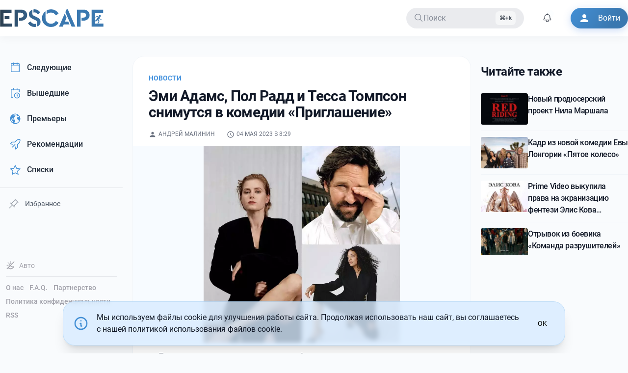

--- FILE ---
content_type: text/html; charset=UTF-8
request_url: https://epscape.com/news/emi-adams-pol-radd-i-tessa-tompson-snimutsya-v-komedii-priglashenie
body_size: 10477
content:
<!DOCTYPE html>
<html lang="ru">
    <head>
        <meta charset="utf-8">
        <meta name="viewport" content="width=device-width,initial-scale=1">

        <link rel="alternate icon" href="/build/favicon.ico" type="image/png" sizes="16x16">
        <link rel="apple-touch-icon" href="/apple-touch-icon.png" sizes="180x180">

        <meta name="theme-color" content="#ffffff">

         <link rel="preconnect" href="https://i2.epscape.com/"> 

         <link rel="preconnect" href="https://api.epscape.com"> 

         <title>Эми Адамс, Пол Радд и Тесса Томпсон снимутся в комедии «Приглашение»</title><meta name="mobile-web-app-capable" content="yes"><meta name="theme-color" content="#fff"><meta name="application-name" content="EPSCAPE"><meta name="robots" content="all"><meta vmid="generator" name="generator" content="Кино и сериалы, новости и премьеры, даты выхода новых серий на EPSCAPE"><meta vmid="twitter:url" property="twitter:url" content="https://epscape.com/"><meta vmid="og:site_name" property="og:site_name" content="EPSCAPE"><meta vmid="twitter:site" property="twitter:site" content="EPSCAPE"><meta name="telegram:channel" content="@epscape"><meta property="fb:pages" content="656290504554841"><script vmid="yandex-rtb-store">window.yaContextCb=window.yaContextCb||[]</script><script vmid="yandex-rtb-script" src="https://yandex.ru/ads/system/context.js" async></script><link rel="alternate" type="application/rss+xml" title="EPSCAPE — Новости" href="https://epscape.com/feed/rss.xml"><link rel="alternate" type="application/rss+xml" title="EPSCAPE — Премьеры сериалов" href="https://epscape.com/feed/schedule.xml"><meta vmid="og:url" property="og:url" content="https://epscape.com/news/32690-emi-adams-pol-radd-i-tessa-tompson-snimutsya-v-komedii-priglashenie"><meta vmid="og:title" property="og:title" content="Эми Адамс, Пол Радд и Тесса Томпсон снимутся в комедии «Приглашение»"><meta vmid="description" name="description" content="Кино и сериалы, новости и премьеры, даты выхода новых серий на EPSCAPE"><meta vmid="og:description" property="og:description" content="Кино и сериалы, новости и премьеры, даты выхода новых серий на EPSCAPE"><meta vmid="twitter:description" property="twitter:description" content="Кино и сериалы, новости и премьеры, даты выхода новых серий на EPSCAPE"><meta vmid="og:type" property="og:type" content="article"><meta vmid="og:image" property="og:image" content="https://i2.epscape.com/images/render/vk%2Fb8d2f43187cea74b660c089c2634fbcb.jpg?ops=%7B%22smartcrop%22%3A%7B%22width%22%3A2048%2C%22aspectratio%22%3A%2216%3A9%22%7D%7D&amp;hash=564d0a7a&amp;width=1200"><meta vmid="og:image:width" property="og:image:width" content="1200"><meta vmid="og:image:height" property="og:image:height" content="675"><meta vmid="og:image:type" property="og:image:type" content="image/jpeg"><meta vmid="twitter:image" property="twitter:image" content="https://i2.epscape.com/images/render/vk%2Fb8d2f43187cea74b660c089c2634fbcb.jpg?ops=%7B%22smartcrop%22%3A%7B%22width%22%3A2048%2C%22aspectratio%22%3A%2216%3A9%22%7D%7D&amp;hash=564d0a7a&amp;width=1200"><meta vmid="twitter:card" property="twitter:card" content="summary_large_image"><meta vmid="twitter:title" property="twitter:title" content="Эми Адамс, Пол Радд и Тесса Томпсон снимутся в комедии «Приглашение»"><meta vmid="tg:site_verification" property="tg:site_verification" content="EPSCAPE-IS-THE-BEST"><meta vmid="article:published_time" property="article:published_time" content="2023-05-04T08:29:22+00:00"><meta vmid="article:modified_time" property="article:modified_time" content="2023-05-04T08:29:22+00:00"><meta vmid="og:updated_time" property="og:updated_time" content="2023-05-04T08:29:22+00:00"><meta vmid="twitter:label1" name="twitter:label1" content="Written by"><meta vmid="twitter:label2" name="twitter:label2" content="Filed under"><meta vmid="twitter:data2" name="twitter:data2" content="Новости"><meta vmid="article:tag" property="article:tag" content="Новости"><meta vmid="article:section" property="article:section" content="Новости"><meta property="article:author" content=""><meta property="twitter:data1" content=""><meta property="article:author_url" content="https://epscape.com/user/7109/publications"><link rel="canonical" href="https://epscape.com/news/32690-emi-adams-pol-radd-i-tessa-tompson-snimutsya-v-komedii-priglashenie"><link rel="alternate" hreflang="ru" href="https://epscape.com/news/32690-emi-adams-pol-radd-i-tessa-tompson-snimutsya-v-komedii-priglashenie"><link rel="alternate" hreflang="ru-RU" href="https://epscape.ru/news/32690-emi-adams-pol-radd-i-tessa-tompson-snimutsya-v-komedii-priglashenie"><link rel="alternate" hreflang="x-default" href="https://epscape.com/news/32690-emi-adams-pol-radd-i-tessa-tompson-snimutsya-v-komedii-priglashenie"><meta name="head:count" content="43"> 

        

         
        <script>
            const currentHostname = window.location.hostname;
            const hostnameEncoded = btoa(currentHostname);

            const allowedDomainsJSON = atob('WyJlcHNjYXBlLmNvbSIsImVwc2NhcGUucnUiXQ==');
            const allowedDomains = JSON.parse(allowedDomainsJSON);

            // Check if the hostname is one of our allowed domains
            const isAllowedDomain = allowedDomains.some(domain =>
                currentHostname === domain || currentHostname.endsWith('.' + domain)
            );

            if (!isAllowedDomain) {
                const canonicalHostname = atob('ZXBzY2FwZS5jb20=');
                window.location.href = 'https://' + canonicalHostname + window.location.pathname + window.location.search;
            }
        </script>
         

        <script src="https://www.googletagmanager.com/gtag/js?id=UA-54967598-1" async></script>
        <script type="application/javascript">
            window.dataLayer = window.dataLayer || [];
            function gtag(){dataLayer.push(arguments);}
            gtag('js', new Date());

            gtag('config', 'UA-54967598-1');
        </script>
      <script type="module" crossorigin src="/build/assets/index-974b3b8e.js"></script>
      <link rel="stylesheet" href="/build/assets/index-7d5a297f.css">
    </head>
    <body>
         <div id="app" data-page="{&quot;url&quot;:&quot;/news/emi-adams-pol-radd-i-tessa-tompson-snimutsya-v-komedii-priglashenie&quot;,&quot;component&quot;:&quot;posts/detail&quot;,&quot;props&quot;:{&quot;canonical&quot;:&quot;https://epscape.com/news/32690-emi-adams-pol-radd-i-tessa-tompson-snimutsya-v-komedii-priglashenie&quot;,&quot;canonicalPath&quot;:&quot;/news/32690-emi-adams-pol-radd-i-tessa-tompson-snimutsya-v-komedii-priglashenie&quot;,&quot;currentDomain&quot;:&quot;epscape.com&quot;,&quot;isTelegramBot&quot;:false,&quot;post&quot;:{&quot;authors&quot;:[{&quot;id&quot;:7109,&quot;name&quot;:&quot;Андрей Малинин&quot;}],&quot;content&quot;:{&quot;blocks&quot;:[{&quot;data&quot;:{&quot;caption&quot;:&quot;&quot;,&quot;entity&quot;:{&quot;id&quot;:341540},&quot;image&quot;:{&quot;createdAt&quot;:&quot;2023-05-04T08:30:04+00:00&quot;,&quot;credit&quot;:null,&quot;doubt&quot;:false,&quot;height&quot;:2048,&quot;id&quot;:341540,&quot;name&quot;:&quot;&quot;,&quot;onImageServer&quot;:true,&quot;path&quot;:&quot;vk/b8d2f43187cea74b660c089c2634fbcb.jpg&quot;,&quot;renderParameters&quot;:{&quot;16:9&quot;:{&quot;cropParams&quot;:{&quot;height&quot;:100,&quot;width&quot;:100,&quot;x&quot;:0,&quot;y&quot;:0},&quot;custom&quot;:false,&quot;height&quot;:100,&quot;width&quot;:100,&quot;x&quot;:0,&quot;y&quot;:0},&quot;1:1&quot;:{&quot;cropParams&quot;:{&quot;height&quot;:100,&quot;width&quot;:100,&quot;x&quot;:0,&quot;y&quot;:0},&quot;custom&quot;:false,&quot;height&quot;:100,&quot;width&quot;:100,&quot;x&quot;:0,&quot;y&quot;:0},&quot;2:3&quot;:{&quot;cropParams&quot;:{&quot;height&quot;:100,&quot;width&quot;:100,&quot;x&quot;:0,&quot;y&quot;:0},&quot;custom&quot;:false,&quot;height&quot;:100,&quot;width&quot;:100,&quot;x&quot;:0,&quot;y&quot;:0},&quot;3:2&quot;:{&quot;cropParams&quot;:{&quot;height&quot;:100,&quot;width&quot;:100,&quot;x&quot;:0,&quot;y&quot;:0},&quot;custom&quot;:false,&quot;height&quot;:100,&quot;width&quot;:100,&quot;x&quot;:0,&quot;y&quot;:0},&quot;4:3&quot;:{&quot;cropParams&quot;:{&quot;height&quot;:100,&quot;width&quot;:100,&quot;x&quot;:0,&quot;y&quot;:0},&quot;custom&quot;:false,&quot;height&quot;:100,&quot;width&quot;:100,&quot;x&quot;:0,&quot;y&quot;:0}},&quot;updatedAt&quot;:&quot;2023-05-04T08:30:04+00:00&quot;,&quot;v3&quot;:true,&quot;width&quot;:2048}},&quot;type&quot;:&quot;image&quot;},{&quot;data&quot;:{&quot;text&quot;:&quot;Пара средних лет, чувствующая застой в отношениях, приглашает в гости семейство живущее над ними, которое устраивает еженедельные оргии и соответственно получают ответное приглашение.&quot;},&quot;type&quot;:&quot;paragraph&quot;}]},&quot;feed&quot;:{&quot;id&quot;:1,&quot;name&quot;:&quot;Новости&quot;,&quot;slug&quot;:&quot;news&quot;},&quot;id&quot;:32690,&quot;image&quot;:{&quot;credit&quot;:null,&quot;fullPath&quot;:&quot;https://i2.epscape.com/images/original/vk%2Fb8d2f43187cea74b660c089c2634fbcb.jpg&quot;,&quot;height&quot;:2048,&quot;id&quot;:341539,&quot;isOnImageServer&quot;:true,&quot;path&quot;:&quot;vk/b8d2f43187cea74b660c089c2634fbcb.jpg&quot;,&quot;renderParameters&quot;:{&quot;16:9&quot;:{&quot;cropParams&quot;:{&quot;height&quot;:100,&quot;width&quot;:100,&quot;x&quot;:0,&quot;y&quot;:0},&quot;custom&quot;:false,&quot;height&quot;:100,&quot;width&quot;:100,&quot;x&quot;:0,&quot;y&quot;:0},&quot;1:1&quot;:{&quot;cropParams&quot;:{&quot;height&quot;:100,&quot;width&quot;:100,&quot;x&quot;:0,&quot;y&quot;:0},&quot;custom&quot;:false,&quot;height&quot;:100,&quot;width&quot;:100,&quot;x&quot;:0,&quot;y&quot;:0},&quot;2:3&quot;:{&quot;cropParams&quot;:{&quot;height&quot;:100,&quot;width&quot;:100,&quot;x&quot;:0,&quot;y&quot;:0},&quot;custom&quot;:false,&quot;height&quot;:100,&quot;width&quot;:100,&quot;x&quot;:0,&quot;y&quot;:0},&quot;3:2&quot;:{&quot;cropParams&quot;:{&quot;height&quot;:100,&quot;width&quot;:100,&quot;x&quot;:0,&quot;y&quot;:0},&quot;custom&quot;:false,&quot;height&quot;:100,&quot;width&quot;:100,&quot;x&quot;:0,&quot;y&quot;:0},&quot;4:3&quot;:{&quot;cropParams&quot;:{&quot;height&quot;:100,&quot;width&quot;:100,&quot;x&quot;:0,&quot;y&quot;:0},&quot;custom&quot;:false,&quot;height&quot;:100,&quot;width&quot;:100,&quot;x&quot;:0,&quot;y&quot;:0}},&quot;renders&quot;:{&quot;16:9&quot;:&quot;https://i2.epscape.com/images/render/vk%2Fb8d2f43187cea74b660c089c2634fbcb.jpg?ops=%7B%22smartcrop%22%3A%7B%22width%22%3A2048%2C%22aspectratio%22%3A%2216%3A9%22%7D%7D&amp;hash=564d0a7a&quot;,&quot;1:1&quot;:&quot;https://i2.epscape.com/images/render/vk%2Fb8d2f43187cea74b660c089c2634fbcb.jpg?ops=%7B%22smartcrop%22%3A%7B%22width%22%3A2048%2C%22aspectratio%22%3A%221%3A1%22%7D%7D&amp;hash=353bd2d7&quot;,&quot;2:3&quot;:&quot;https://i2.epscape.com/images/render/vk%2Fb8d2f43187cea74b660c089c2634fbcb.jpg?ops=%7B%22smartcrop%22%3A%7B%22width%22%3A2048%2C%22aspectratio%22%3A%222%3A3%22%7D%7D&amp;hash=054b5924&quot;,&quot;3:2&quot;:&quot;https://i2.epscape.com/images/render/vk%2Fb8d2f43187cea74b660c089c2634fbcb.jpg?ops=%7B%22smartcrop%22%3A%7B%22width%22%3A2048%2C%22aspectratio%22%3A%223%3A2%22%7D%7D&amp;hash=4b615a04&quot;,&quot;4:3&quot;:&quot;https://i2.epscape.com/images/render/vk%2Fb8d2f43187cea74b660c089c2634fbcb.jpg?ops=%7B%22smartcrop%22%3A%7B%22width%22%3A2048%2C%22aspectratio%22%3A%224%3A3%22%7D%7D&amp;hash=28745b76&quot;},&quot;v3&quot;:true,&quot;width&quot;:2048},&quot;mainTag&quot;:{&quot;id&quot;:1,&quot;name&quot;:&quot;Новости&quot;,&quot;slug&quot;:&quot;news&quot;},&quot;name&quot;:&quot;Эми Адамс, Пол Радд и Тесса Томпсон снимутся в комедии «Приглашение»&quot;,&quot;publishedAt&quot;:&quot;2023-05-04T08:29:22+00:00&quot;,&quot;slug&quot;:&quot;emi-adams-pol-radd-i-tessa-tompson-snimutsya-v-komedii-priglashenie&quot;,&quot;tags&quot;:[],&quot;type&quot;:&quot;article&quot;,&quot;votesScore&quot;:0},&quot;readAlsoPosts&quot;:[{&quot;authors&quot;:[[]],&quot;content&quot;:{&quot;blocks&quot;:[{&quot;data&quot;:{&quot;caption&quot;:&quot;&quot;,&quot;entity&quot;:{&quot;id&quot;:465531}},&quot;type&quot;:&quot;image&quot;},{&quot;data&quot;:{&quot;text&quot;:&quot;Переработка сказки про Красную шапочку.&quot;},&quot;type&quot;:&quot;paragraph&quot;},{&quot;data&quot;:{&quot;items&quot;:[{&quot;data&quot;:{&quot;caption&quot;:&quot;&quot;,&quot;entity&quot;:{&quot;id&quot;:465532}},&quot;type&quot;:&quot;image&quot;},{&quot;data&quot;:{&quot;caption&quot;:&quot;&quot;,&quot;entity&quot;:{&quot;id&quot;:465533}},&quot;type&quot;:&quot;image&quot;}]},&quot;type&quot;:&quot;gallery&quot;}]},&quot;fullWidth&quot;:false,&quot;hydratedContent&quot;:[],&quot;id&quot;:40812,&quot;image&quot;:{&quot;height&quot;:2131,&quot;id&quot;:465530,&quot;onImageServer&quot;:true,&quot;path&quot;:&quot;vk/c711eccc524cd69449cb36794f62a3ea.jpg&quot;,&quot;v3&quot;:true,&quot;width&quot;:1504},&quot;mainTag&quot;:{&quot;id&quot;:1,&quot;name&quot;:&quot;Новости&quot;,&quot;slug&quot;:&quot;news&quot;},&quot;name&quot;:&quot;Новый продюсерский проект Нила Маршала&quot;,&quot;publishedAt&quot;:&quot;2026-01-27T08:01:56+00:00&quot;,&quot;slug&quot;:&quot;novyy-prodyuserskiy-proekt-nila-marshala&quot;,&quot;tags&quot;:[],&quot;type&quot;:&quot;article&quot;,&quot;votesScore&quot;:13},{&quot;authors&quot;:[[]],&quot;content&quot;:{&quot;blocks&quot;:[{&quot;data&quot;:{&quot;caption&quot;:&quot;&quot;,&quot;entity&quot;:{&quot;id&quot;:465488}},&quot;type&quot;:&quot;image&quot;},{&quot;data&quot;:{&quot;text&quot;:&quot;Четверо лучших подруг отправляются в Вегас, чтобы восстановить отношения, но тут на горизонте нарисовывается красивый мужик и вся дружба накрывается…&quot;},&quot;type&quot;:&quot;paragraph&quot;}]},&quot;fullWidth&quot;:false,&quot;hydratedContent&quot;:[],&quot;id&quot;:40810,&quot;image&quot;:{&quot;height&quot;:1233,&quot;id&quot;:465487,&quot;onImageServer&quot;:true,&quot;path&quot;:&quot;vk/01a08b661b1f4c9f2182f5e3feba2fc3.jpg&quot;,&quot;v3&quot;:true,&quot;width&quot;:986},&quot;mainTag&quot;:{&quot;id&quot;:1,&quot;name&quot;:&quot;Новости&quot;,&quot;slug&quot;:&quot;news&quot;},&quot;name&quot;:&quot;Кадр из новой комедии Евы Лонгории «Пятое колесо»&quot;,&quot;publishedAt&quot;:&quot;2026-01-26T15:20:16+00:00&quot;,&quot;slug&quot;:&quot;kadr-iz-novoy-komedii-evy-longorii-pyatoe-koleso&quot;,&quot;tags&quot;:[],&quot;type&quot;:&quot;article&quot;,&quot;votesScore&quot;:38},{&quot;authors&quot;:[[]],&quot;content&quot;:{&quot;blocks&quot;:[{&quot;data&quot;:{&quot;caption&quot;:&quot;&quot;,&quot;entity&quot;:{&quot;id&quot;:465462}},&quot;type&quot;:&quot;image&quot;},{&quot;data&quot;:{&quot;text&quot;:&quot;Тот миг, когда ты видишь дракона, обычно становится для тебя последним…&quot;},&quot;type&quot;:&quot;paragraph&quot;},{&quot;data&quot;:{&quot;text&quot;:&quot;С тех пор как появились драконы — а вместе с ними и Скверна, опустошившая наши земли и народ, — уцелел лишь один город людей: Вингуард.&quot;},&quot;type&quot;:&quot;paragraph&quot;},{&quot;data&quot;:{&quot;text&quot;:&quot;Но адское пламя с небес — ничто по сравнению с угрозой изнутри. Ведь нет участи хуже, чем стать проклятой драконом. Медленно и мучительно ты будешь превращаться в бездумную тварь, которая уничтожает всё — и всех, — кого ты любишь.&quot;},&quot;type&quot;:&quot;paragraph&quot;},{&quot;data&quot;:{&quot;text&quot;:&quot;Любой из нас может быть тронут Скверной. Любой из нас может лгать. Любого из нас могут схватить и казнить власти.&quot;},&quot;type&quot;:&quot;paragraph&quot;},{&quot;data&quot;:{&quot;text&quot;:&quot;И я в ужасе от мысли, что могу стать следующей.&quot;},&quot;type&quot;:&quot;paragraph&quot;},{&quot;data&quot;:{&quot;text&quot;:&quot;Есть лишь один человек, который может подозревать о моем секрете. Он как моя тень, следует за мной по пятам. Отчасти защитник, отчасти мучитель, и абсолютно невыносим. Иногда мне кажется, что я — лишь одна из миллионов непостижимых тайн, которые он скрывает.&quot;},&quot;type&quot;:&quot;paragraph&quot;}]},&quot;fullWidth&quot;:false,&quot;hydratedContent&quot;:[],&quot;id&quot;:40808,&quot;image&quot;:{&quot;height&quot;:959,&quot;id&quot;:465461,&quot;onImageServer&quot;:true,&quot;path&quot;:&quot;vk/c879188fa64330e1b2d8fe991983dec4.jpg&quot;,&quot;v3&quot;:true,&quot;width&quot;:681},&quot;mainTag&quot;:{&quot;id&quot;:1,&quot;name&quot;:&quot;Новости&quot;,&quot;slug&quot;:&quot;news&quot;},&quot;name&quot;:&quot;Prime Video выкупила права на экранизацию фентези Элис Кова «Проклятая драконом»&quot;,&quot;publishedAt&quot;:&quot;2026-01-26T07:32:23+00:00&quot;,&quot;slug&quot;:&quot;prime-video-vykupila-prava-na-ekranizatsiyu-fentezi-elis-kova-proklyataya-drakonom&quot;,&quot;tags&quot;:[],&quot;type&quot;:&quot;article&quot;,&quot;votesScore&quot;:38},{&quot;authors&quot;:[[]],&quot;content&quot;:{&quot;blocks&quot;:[{&quot;data&quot;:{&quot;image&quot;:null,&quot;source&quot;:&quot;vk&quot;,&quot;source_id&quot;:&quot;oid=-69019591&amp;id=456255442&amp;hash=c097aa1487331d33&quot;},&quot;type&quot;:&quot;video&quot;},{&quot;data&quot;:{&quot;text&quot;:&quot;Послезавтра на Amazon&quot;},&quot;type&quot;:&quot;paragraph&quot;}]},&quot;fullWidth&quot;:false,&quot;hydratedContent&quot;:[],&quot;id&quot;:40807,&quot;image&quot;:{&quot;height&quot;:405,&quot;id&quot;:465460,&quot;onImageServer&quot;:true,&quot;path&quot;:&quot;vk/59b34d3f694a1b0f72e4d94e996bc9f5.jpg&quot;,&quot;v3&quot;:true,&quot;width&quot;:720},&quot;mainTag&quot;:{&quot;id&quot;:1,&quot;name&quot;:&quot;Новости&quot;,&quot;slug&quot;:&quot;news&quot;},&quot;name&quot;:&quot;Отрывок из боевика «Команда разрушителей»&quot;,&quot;publishedAt&quot;:&quot;2026-01-26T07:29:00+00:00&quot;,&quot;slug&quot;:&quot;otryvok-iz-boevika-komanda-razrushiteley-1&quot;,&quot;tags&quot;:[],&quot;type&quot;:&quot;article&quot;,&quot;votesScore&quot;:38}],&quot;user&quot;:{&quot;loggedIn&quot;:false,&quot;user&quot;:null,&quot;accessToken&quot;:&quot;&quot;,&quot;followedProjects&quot;:&quot;&quot;}}}"><!--[--><div class="relative w-full h-full"><span></span><!--[--><header id="header"><div class="header bg-default"><div class="container mx-auto"><div class="header__inner"><div aria-haspopup="true" role="button" tabindex="0" class="mobile-btn xl:hidden" aria-label="Открыть меню"><svg class="icon icon--menu !fill-default" width="24" height="24"><!----><defs><!--[--><!--]--></defs><use href="#icon-menu"></use></svg></div><div class="brand-logo"><!--[--><a class="brand-logo__link" title="EPSCAPE" href="/"><!--[--><div class="brand-logo__inner"><div class="logo"><svg xmlns="http://www.w3.org/2000/svg" viewbox="0 0 1317 225.16"><defs><linearGradient id="gradient2"><stop offset="0%" stop-color="#2b3e4f"></stop><stop offset="45%" stop-color="#3a78b0"></stop></linearGradient></defs><g fill="url(#gradient2)"><path d="M1271.7 72.35a11.76 11.76 0 11-11.7 11.76 11.75 11.75 0 0111.7-11.76zM44.44 44.11h101.72V4H0v217.21h150.11v-40.16H44.44zm75.05 81.64V88.22H58.27v37.53zM322.86 23.21Q301 3.95 266.41 4h-81.64v217.21h44.44V42.79h37.2q15.46 0 24.19 8.73t8.72 22.55q0 14.48-8.72 23t-24.19 8.56H243v38.84h23.38q34.56 0 56.45-19.58t21.89-50.86q.03-31.56-21.86-50.82zm139.21 73.24l-24.69-10.86q-13.83-6.25-19.59-12.18T412 55.3V5.6q-20.41 5.93-32.75 20.73t-12.32 35.23q0 21.39 13.66 36.21t39 26.33L443 134.64q10.54 4.94 15.31 7.73a25.4 25.4 0 018.56 9.06q3.78 6.25 3.79 15.47v52q20.73-6.25 32.91-21.73T515.72 160q0-22-13.16-36.7t-40.49-26.85zm-75.72 57.61l-30.61 23a92 92 0 0034.56 35.23q22.07 12.82 51 12.83a62.23 62.23 0 0015.14-2v-39.76a70 70 0 01-16.79 2.3q-30.59 0-53.3-31.6zm94.15-89.54l30.29-23.37a80.6 80.6 0 00-28.48-29.79Q464 0 438.7 0a60.9 60.9 0 00-12.51 1.65v39.83a44.94 44.94 0 0112.18-2q25.34.02 42.13 25.04zm224.83-50.2Q680 0 649 0q-31.27 0-56 15.14v47.73q22.38-21.72 55.63-21.72 39.82 0 62.87 36.54L745.16 54a104 104 0 00-39.83-39.68zm-56 169.7q-30.61 0-50.37-20.25t-19.75-53.49V25a102.5 102.5 0 00-33.41 37 104 104 0 00-12.35 50.2q0 47.73 33.74 80.32t82.14 32.59q30.95 0 56.12-14.32a104.36 104.36 0 0039.67-39.66l-33.58-23.7q-23 36.57-62.17 36.57zm177.06-27.66l21.1-49.36-23.37-53.67-73.41 167.88h47.74l11.85-28.31h74.39l-15.8-36.54zM847.82 0L832 35.55l80 185.66h47.41L862.64 0zM1119 23.21Q1097.12 3.95 1062.55 4h-81.64v217.21h44.44V42.79h37.2q15.46 0 24.19 8.73t8.72 22.55q0 14.48-8.72 23t-24.19 8.56h-23.38v38.84h23.38q34.56 0 56.45-19.58t21.89-50.86q0-31.56-21.89-50.82zm198 157.84v40.16h-150.11V4h146.16v40.11h-101.72v96h9.36l5.38-8.5 1.74-2.75a1.24 1.24 0 010 .16l4.6-7 15.41-24-10.49-3.93-19.93 9.47c-2.94 1.24-6.23-1.44-5.3-4.49a3.87 3.87 0 012-2.31h.09l20.22-10.82a6.65 6.65 0 014.24 0l15.17 5.19c1.35 0 3.25.8 6.21 2.91l8.46 5.64a5.43 5.43 0 011.68 1.94 5.51 5.51 0 01.68 1.35l2.35 17.49 15.94 3.31a3.76 3.76 0 01-1.55 7.36l-16.5-3.3c-1.87-.46-3.74-1.27-4.21-3.16l-1.85-11.08-12.66 20.54 12.14 9.76c2.35 1.87 3.29 5.17 1.89 7.52l-14 27.83a6.46 6.46 0 01-1.65 1.87zm-105.67 0H1244a2.75 2.75 0 01-.22-.26c-.87-1.39-.89-3 .15-5.46l10.82-24-12.62-10.17c-.86-.56-2.13-1.37-4-2.51l-2.09 2.87h.1l-6.11 8a6.11 6.11 0 01-5.64 3.29h-13.11z"></path></g></svg></div></div><!--]--></a><!--]--></div><div id="main-menu" class="main-menu md:block"><ul class="navbar__items clearfix"><li class="navbar__item"><div class="relative px-4 h-42px cursor-pointer text-secondary bg-secondary radius-default op80 hover:op100 flex items-center justify-start gap-4 min-w-200px lg:min-w-240px"><div i-carbon-search></div><span class="flex-1 select-none">Поиск</span><span class="kbd hidden lg:inline justify-end">Ctrl+k</span></div></li><li class="navbar__item notification-icon-ref"><div class="relative p-2 h-42px cursor-pointer text-primary radius-default op80 hover:op100 flex items-center notification-icon-ref select-none"><div class="notification-icon-ref"><span class="animate-ping absolute right-2 top-2 inline-flex h-2 w-2 rounded-full bg-sky-400 op80"></span></div><div i-carbon-notification class="notification-icon-ref"></div></div><!----></li><li class="navbar__item"><a target="_blank" href="/user/login" class="btn btn--icon border-none bg-colorful !text-white !hover:text-white !active:text-white shadow-colorful"><svg class="icon icon--person btn__icon"><!----><defs><!--[--><!--]--></defs><use href="#icon-person"></use></svg><span class="btn__text">Войти</span></a></li></ul></div><div aria-haspopup="true" role="button" tabindex="0" class="mobile-btn md:hidden" aria-label="Поиск"><svg class="icon" width="26" height="26"><!----><defs><!--[--><!--]--></defs><use href="#icon-search"></use></svg></div><div aria-haspopup="true" role="button" tabindex="0" class="mobile-btn md:hidden" aria-label="Войти"><svg class="icon" width="26" height="26"><!----><defs><!--[--><!--]--></defs><use href="#icon-person"></use></svg></div></div></div></div></header><span></span><!--]--><main id="main" class="min-h-69vh md:pt-6"><div class="container mx-auto"><div class="flex py-4"><div class="hidden xl:block xl:w-250px"><aside class="fixed z-50 lg:z-0 lg:static lg:top-0"><div class="w-full h-full"><div class="fixed lg:w-250px"><div class="space-y-1"><!--[--><a class="font-normal text-gray-800 dark:text-gray-100 hover:bg-blue-100 dark:hover:bg-night-400 hover:border-l-primary-300 dark:hover:border-l-primary-600 block px-4 py-3 rounded-lg flex items-center transition-all duration-200 relative overflow-hidden group border-l-3 border-transparent" href="/schedule/next"><!--[--><span class="i-carbon-calendar mr-3 text-primary-500 dark:text-primary-400 text-xl"></span><span class="font-medium">Следующие</span><!--]--></a><a class="font-normal text-gray-800 dark:text-gray-100 hover:bg-blue-100 dark:hover:bg-night-400 hover:border-l-primary-300 dark:hover:border-l-primary-600 block px-4 py-3 rounded-lg flex items-center transition-all duration-200 relative overflow-hidden group border-l-3 border-transparent" href="/schedule/previous"><!--[--><span class="i-carbon-event-schedule mr-3 text-primary-500 dark:text-primary-400 text-xl"></span><span class="font-medium">Вышедшие</span><!--]--></a><a class="font-normal text-gray-800 dark:text-gray-100 hover:bg-blue-100 dark:hover:bg-night-400 hover:border-l-primary-300 dark:hover:border-l-primary-600 block px-4 py-3 rounded-lg flex items-center transition-all duration-200 relative overflow-hidden group border-l-3 border-transparent" href="/schedule/premieres"><!--[--><span class="i-carbon-earth-filled mr-3 text-primary-500 dark:text-primary-400 text-xl"></span><span class="font-medium">Премьеры</span><!--]--></a><a class="font-normal text-gray-800 dark:text-gray-100 hover:bg-blue-100 dark:hover:bg-night-400 hover:border-l-primary-300 dark:hover:border-l-primary-600 block px-4 py-3 rounded-lg flex items-center transition-all duration-200 relative overflow-hidden group border-l-3 border-transparent" href="/recommendations"><!--[--><span class="i-carbon-rocket mr-3 text-primary-500 dark:text-primary-400 text-xl"></span><span class="font-medium">Рекомендации</span><!--]--></a><a class="font-normal text-gray-800 dark:text-gray-100 hover:bg-blue-100 dark:hover:bg-night-400 hover:border-l-primary-300 dark:hover:border-l-primary-600 block px-4 py-3 rounded-lg flex items-center transition-all duration-200 relative overflow-hidden group border-l-3 border-transparent" href="/custom-list"><!--[--><span class="i-carbon-star mr-3 text-primary-500 dark:text-primary-400 text-xl"></span><span class="font-medium">Списки</span><!--]--></a><!--]--><div id="pinned-projects" class="py-2"><div class="h-px w-full bg-gray-200 dark:bg-night-300"></div></div><button class="block px-4 py-2 rounded-lg flex items-center transition-all duration-200 relative overflow-hidden w-full border-transparent border border-dashed border-gray-200 dark:border-gray-700 hover:border-gray-300 dark:hover:border-gray-600 font-normal text-gray-600 dark:text-gray-400 hover:text-gray-800 dark:hover:text-gray-200 hover:bg-gray-50 dark:hover:bg-night-500 text-sm"><span class="i-carbon-pin mr-3 text-gray-500 dark:text-gray-400 text-lg opacity-70"></span><span class="font-normal">Избранное</span></button><!----></div></div></div><div class="w-auto lg:w-250px hidden-vertical-sm pt-4 fixed bottom-0 p-3 mb-12"><div class="mb-3"><span></span></div><div class="h-px w-auto bg-gray-200 dark:bg-night-300 my-3"></div><div class="flex flex-wrap text-sm"><!--[--><!--[--><a class="hyperlink-secondary mr-3 mb-2 font-medium hover:text-primary-500 dark:hover:text-primary-400 transition-colors duration-200" href="/page/about"><!--[-->О нас<!--]--></a><!--]--><!--[--><a class="hyperlink-secondary mr-3 mb-2 font-medium hover:text-primary-500 dark:hover:text-primary-400 transition-colors duration-200" href="/page/faq"><!--[-->F.A.Q.<!--]--></a><!--]--><!--[--><a class="hyperlink-secondary mr-3 mb-2 font-medium hover:text-primary-500 dark:hover:text-primary-400 transition-colors duration-200" href="/page/partnership"><!--[-->Партнерство<!--]--></a><!--]--><!--[--><a class="hyperlink-secondary mr-3 mb-2 font-medium hover:text-primary-500 dark:hover:text-primary-400 transition-colors duration-200" href="/page/privacy-policy"><!--[-->Политика конфиденциальности<!--]--></a><!--]--><!--[--><a href="/feed/rss.xml" class="hyperlink-secondary mr-3 mb-2 font-medium hover:text-primary-500 dark:hover:text-primary-400 transition-colors duration-200" target="_blank">RSS</a><!--]--><!--]--></div></div></aside></div><div class="relative w-full xl:w-[calc(100%_-_250px)] xl:pl-[20px] 2xl:pl-[100px] min-h-69vh"><!--[--><div class="layout layout--right"><div class="layout__main"><div class="article isle isle--border mb-10"><article class="article__content"><header class="post__header m-pd mb-4 mt-8 lg:mx-8"><div class="post__feed -mb-2"><a class="uppercase text-sm text-primary-400 font-semibold" href="/news"><!--[-->Новости<!--]--></a></div><div class="post__title"><h1 id="headline" class="title">Эми Адамс, Пол Радд и Тесса Томпсон снимутся в комедии «Приглашение»</h1></div><!----><div class="post__meta mt-2 text-xs text-secondary fill-secondary uppercase clear-both fill-default"><span class="post__meta-item mr-4"><svg class="icon inline"><!----><defs><!--[--><!--]--></defs><use href="#icon-person"></use></svg><!--[--><!--[--><a class="mr-2" href="/user/7109/publications"><!--[-->Андрей Малинин<!--]--></a><!--]--><!--]--></span><span class="post__meta-item"><svg class="icon inline"><!----><defs><!--[--><!--]--></defs><use href="#icon-schedule"></use></svg><time datetime="2023-05-04T08:29:22+00:00">04 мая 2023 в 8:29</time></span></div></header><!----><div class="post__body prose dark:prose-invert max-w-none"><div class="post-content"><!--[--><!--[--><div class="w-full my-4 my-4" is-telegram-bot="false" style="display:inherit;"><!--[--><div id="image_99822" class="post__image my-2 post__image--vertical"><a href="https://i2.epscape.com/images/original/vk%2Fb8d2f43187cea74b660c089c2634fbcb.jpg" data-pswp-width="2048" data-pswp-height="2048" target="_blank"><!--[--><picture><!--[--><source srcset="https://i2.epscape.com/images/render/vk%2Fb8d2f43187cea74b660c089c2634fbcb.jpg?width=600&amp;type=webp" media="(max-width: 767px)" type="image/webp"><source srcset="https://i2.epscape.com/images/render/vk%2Fb8d2f43187cea74b660c089c2634fbcb.jpg?width=800&amp;type=webp" media="(min-width: 768px)" type="image/webp"><!--]--><!--[--><source srcset="https://i2.epscape.com/images/render/vk%2Fb8d2f43187cea74b660c089c2634fbcb.jpg?width=600" media="(max-width: 767px)" type="image/jpeg"><source srcset="https://i2.epscape.com/images/render/vk%2Fb8d2f43187cea74b660c089c2634fbcb.jpg?width=800" media="(min-width: 768px)" type="image/jpeg"><!--]--><img src="https://i2.epscape.com/images/render/vk%2Fb8d2f43187cea74b660c089c2634fbcb.jpg?width=600" alt="" loading="lazy" class=""></picture><!--]--></a></div><!--]--><div class="prose m-pd mx-auto"><!----></div></div><!--]--><!--[--><!--[--><div class="m-pd mx-auto prose"><p class="my-4 text-md text-default" style="flex:1;">Пара средних лет, чувствующая застой в отношениях, приглашает в гости семейство живущее над ними, которое устраивает еженедельные оргии и соответственно получают ответное приглашение.</p></div><!--]--><!--]--><!--]--></div></div><div class="post__footer my-2"><!----><!----><div class="block py-2 px-4 lg:px-8"><!--[--><div class="flex"><div class="radius-normal bg-gray-100 dark:bg-gray-700 inline-flex overflow-hidden"><div class="inline-flex"><div class="post__action"><div i-carbon-chevron-up></div></div><div class="post__action"><div class="text-sm py-8px text-default text-center">0</div></div><div class="post__action"><div i-carbon-chevron-down></div></div></div></div></div><!--]--></div></div><script type="application/ld+json"></script></article></div><!----><div class="m-pd"><div class="article-sharing border-default py-4 px-8 radius-default"><div class="article-sharing__title text-secondary pb-2 lg:pt-2">Поделиться:</div><div class="article-sharing__links"><a href="//vk.com/share.php?url=https://epscape.com/news/32690-emi-adams-pol-radd-i-tessa-tompson-snimutsya-v-komedii-priglashenie" class="share-button vk-logo" target="_blank"><svg class="mx-auto"><!----><defs><!--[--><!--]--></defs><use href="#icon-vk"></use></svg></a><a href="//www.facebook.com/sharer/sharer.php?u=https://epscape.com/news/32690-emi-adams-pol-radd-i-tessa-tompson-snimutsya-v-komedii-priglashenie" class="share-button facebook-logo" target="_blank"><svg class="mx-auto"><!----><defs><!--[--><!--]--></defs><use href="#icon-facebook"></use></svg></a><a href="//twitter.com/intent/tweet?url=https://epscape.com/news/32690-emi-adams-pol-radd-i-tessa-tompson-snimutsya-v-komedii-priglashenie&amp;text=%D0%AD%D0%BC%D0%B8%20%D0%90%D0%B4%D0%B0%D0%BC%D1%81,%20%D0%9F%D0%BE%D0%BB%20%D0%A0%D0%B0%D0%B4%D0%B4%20%D0%B8%20%D0%A2%D0%B5%D1%81%D1%81%D0%B0%20%D0%A2%D0%BE%D0%BC%D0%BF%D1%81%D0%BE%D0%BD%20%D1%81%D0%BD%D0%B8%D0%BC%D1%83%D1%82%D1%81%D1%8F%20%D0%B2%20%D0%BA%D0%BE%D0%BC%D0%B5%D0%B4%D0%B8%D0%B8%20%C2%AB%D0%9F%D1%80%D0%B8%D0%B3%D0%BB%D0%B0%D1%88%D0%B5%D0%BD%D0%B8%D0%B5%C2%BB&amp;via=epscapecom&amp;related=EPSCAPE" class="share-button twitter-logo" target="_blank"><svg class="mx-auto"><!----><defs><!--[--><!--]--></defs><use href="#icon-twitter"></use></svg></a><a href="//telegram.me/share/url?url=https://epscape.com/news/32690-emi-adams-pol-radd-i-tessa-tompson-snimutsya-v-komedii-priglashenie&amp;text=%D0%AD%D0%BC%D0%B8%20%D0%90%D0%B4%D0%B0%D0%BC%D1%81,%20%D0%9F%D0%BE%D0%BB%20%D0%A0%D0%B0%D0%B4%D0%B4%20%D0%B8%20%D0%A2%D0%B5%D1%81%D1%81%D0%B0%20%D0%A2%D0%BE%D0%BC%D0%BF%D1%81%D0%BE%D0%BD%20%D1%81%D0%BD%D0%B8%D0%BC%D1%83%D1%82%D1%81%D1%8F%20%D0%B2%20%D0%BA%D0%BE%D0%BC%D0%B5%D0%B4%D0%B8%D0%B8%20%C2%AB%D0%9F%D1%80%D0%B8%D0%B3%D0%BB%D0%B0%D1%88%D0%B5%D0%BD%D0%B8%D0%B5%C2%BB" class="share-button twitter-logo" target="_blank"><svg class="mx-auto"><!----><defs><!--[--><!--]--></defs><use href="#icon-telegram"></use></svg></a></div></div></div></div><div class="layout__sidebar"><div class="banner-wrapper"><span></span></div><!--[--><div class="mt-6 lg:mt-0 m-pd"><div class="block"><h3 class="text-2xl my-4">Читайте также</h3></div><div class="read-also-sidebar"><!--[--><a href="/news/40812-novyy-prodyuserskiy-proekt-nila-marshala" class="flex gap-3 py-3 border-b border-slate-100 dark:border-gray-700 last:border-b-0 hover:op80 transition-colors"><div class="flex-shrink-0 w-24 h-16 overflow-hidden rounded"><!--[--><picture><!--[--><source srcset="https://i2.epscape.com/images/render/vk%2Fc711eccc524cd69449cb36794f62a3ea.jpg?width=200&amp;type=webp" media="(max-width: 767px)" type="image/webp"><!--]--><!--[--><source srcset="https://i2.epscape.com/images/render/vk%2Fc711eccc524cd69449cb36794f62a3ea.jpg?width=200" media="(max-width: 767px)" type="image/jpeg"><!--]--><img src="https://i2.epscape.com/images/render/vk%2Fc711eccc524cd69449cb36794f62a3ea.jpg?width=200" alt="Новый продюсерский проект Нила Маршала" loading="lazy" class=""></picture><!--]--></div><h3 class="text-default text-base font-medium line-clamp-3">Новый продюсерский проект Нила Маршала</h3></a><a href="/news/40810-kadr-iz-novoy-komedii-evy-longorii-pyatoe-koleso" class="flex gap-3 py-3 border-b border-slate-100 dark:border-gray-700 last:border-b-0 hover:op80 transition-colors"><div class="flex-shrink-0 w-24 h-16 overflow-hidden rounded"><!--[--><picture><!--[--><source srcset="https://i2.epscape.com/images/render/vk%2F01a08b661b1f4c9f2182f5e3feba2fc3.jpg?width=200&amp;type=webp" media="(max-width: 767px)" type="image/webp"><!--]--><!--[--><source srcset="https://i2.epscape.com/images/render/vk%2F01a08b661b1f4c9f2182f5e3feba2fc3.jpg?width=200" media="(max-width: 767px)" type="image/jpeg"><!--]--><img src="https://i2.epscape.com/images/render/vk%2F01a08b661b1f4c9f2182f5e3feba2fc3.jpg?width=200" alt="Кадр из новой комедии Евы Лонгории «Пятое колесо»" loading="lazy" class=""></picture><!--]--></div><h3 class="text-default text-base font-medium line-clamp-3">Кадр из новой комедии Евы Лонгории «Пятое колесо»</h3></a><a href="/news/40808-prime-video-vykupila-prava-na-ekranizatsiyu-fentezi-elis-kova-proklyataya-drakonom" class="flex gap-3 py-3 border-b border-slate-100 dark:border-gray-700 last:border-b-0 hover:op80 transition-colors"><div class="flex-shrink-0 w-24 h-16 overflow-hidden rounded"><!--[--><picture><!--[--><source srcset="https://i2.epscape.com/images/render/vk%2Fc879188fa64330e1b2d8fe991983dec4.jpg?width=200&amp;type=webp" media="(max-width: 767px)" type="image/webp"><!--]--><!--[--><source srcset="https://i2.epscape.com/images/render/vk%2Fc879188fa64330e1b2d8fe991983dec4.jpg?width=200" media="(max-width: 767px)" type="image/jpeg"><!--]--><img src="https://i2.epscape.com/images/render/vk%2Fc879188fa64330e1b2d8fe991983dec4.jpg?width=200" alt="Prime Video выкупила права на экранизацию фентези Элис Кова «Проклятая драконом»" loading="lazy" class=""></picture><!--]--></div><h3 class="text-default text-base font-medium line-clamp-3">Prime Video выкупила права на экранизацию фентези Элис Кова «Проклятая драконом»</h3></a><a href="/news/40807-otryvok-iz-boevika-komanda-razrushiteley-1" class="flex gap-3 py-3 border-b border-slate-100 dark:border-gray-700 last:border-b-0 hover:op80 transition-colors"><div class="flex-shrink-0 w-24 h-16 overflow-hidden rounded"><!--[--><picture><!--[--><source srcset="https://i2.epscape.com/images/render/vk%2F59b34d3f694a1b0f72e4d94e996bc9f5.jpg?width=200&amp;type=webp" media="(max-width: 767px)" type="image/webp"><!--]--><!--[--><source srcset="https://i2.epscape.com/images/render/vk%2F59b34d3f694a1b0f72e4d94e996bc9f5.jpg?width=200" media="(max-width: 767px)" type="image/jpeg"><!--]--><img src="https://i2.epscape.com/images/render/vk%2F59b34d3f694a1b0f72e4d94e996bc9f5.jpg?width=200" alt="Отрывок из боевика «Команда разрушителей»" loading="lazy" class=""></picture><!--]--></div><h3 class="text-default text-base font-medium line-clamp-3">Отрывок из боевика «Команда разрушителей»</h3></a><!--]--></div></div><!--]--></div></div><!--]--></div></div></div></main><footer id="footer" class="footer bg-default"><!--[--><div class="container mx-auto m-pd"><div class="footer__top"><div class="footer__info flex justify-between items-center mb-2"><div><span class="footer__brand text-default">EPSCAPE</span><span class="footer__tagline">Убегаем в реальный мир</span></div><div><span></span></div></div><div class="footer__middle"><ul class="footer-links"><li><a class="link-default" href="/page/about"><!--[-->О нас<!--]--></a></li><li><a class="link-default" href="/page/faq"><!--[-->F.A.Q.<!--]--></a></li><li><a class="link-default" href="/page/partnership"><!--[-->Сотрудничество<!--]--></a></li><li><a class="link-default" href="/page/privacy-policy"><!--[-->Политика конфиденциальности<!--]--></a></li><li><a class="link-default" href="/feed/rss.xml" target="_blank" rel="noopener noreferrer">RSS</a></li></ul></div><div class="footer__bottom text-default"> EPSCAPE © 2014 — 2026</div></div></div><!--]--></footer><!--[--><button id="focus-button" class="border-none h-0px w-0px fixed pointer-events-none left-0 bottom-0"></button><!--]--></div><span></span><!--]--></div> 

        
        <script type="application/javascript">window.pageContext = {"store":{"alert":{"alerts":{}},"app":{"currentDomain":"epscape.com","currentUrl":"","isDarkMode":false,"isYandexAdsEnabled":true},"auth":{"accessToken":null,"followedProjects":"","loggedIn":false,"user":{"username":null}},"notifications":{"hasNotifications":false,"listenersSet":false,"notifications":[],"panelOpened":false},"pinnedProjects":{"loading":false,"projects":[]},"publicationsVotes":{"votes":{}},"search":{"error":null,"hotkeysSet":false,"opened":false,"query":"","recentlyVisitedPeople":{"items":[]},"recentlyVisitedProjects":{"items":[]},"results":{"items":[]},"searching":false}}}</script>
        

        <script type="application/ld+json">
            {
                "@context": "http://schema.org",
                "@type": "WebSite",
                "name": "EPSCAPE",
                "alternateName": "EPSCAPE | Кино и сериалы",
                "url": "https://epscape.com",
                "sameAs": [
                    "https://t.me/epscape",
                    "https://www.facebook.com/epscapecom",
                    "https://twitter.com/epscapecom"
                ],
                "logo": "https://epscape.com/icons/apple-touch-icon-60x60.png",
                "image": "https://epscape.com/icons/apple-touch-icon-60x60.png",
                "potentialAction": {
                    "@type": "SearchAction",
                    "target": "https://epscape.com/explore?q={search_term_string}",
                    "query-input": "required name=search_term_string"
                }
            }
        </script>

        <script type="text/javascript">
            (function(m,e,t,r,i,k,a){m[i]=m[i]||function(){(m[i].a=m[i].a||[]).push(arguments)};
                m[i].l=1*new Date();k=e.createElement(t),a=e.getElementsByTagName(t)[0],k.async=1,k.src=r,a.parentNode.insertBefore(k,a)})
            (window, document, "script", "https://mc.yandex.ru/metrika/tag.js", "ym");

            ym(24712253, "init", {
                clickmap:true,
                trackLinks:true,
                accurateTrackBounce:true
            });
        </script>
        <noscript><div><img src="https://mc.yandex.ru/watch/24712253" style="position:absolute; left:-9999px;" alt="" /></div></noscript>

        <script type="text/javascript">
            (function() {
                const prefersDark = window.matchMedia && window.matchMedia('(prefers-color-scheme: dark)').matches
                const setting = localStorage.getItem('vueuse-color-scheme') || 'auto'
                if (setting === 'dark' || (prefersDark && setting !== 'light'))
                    document.documentElement.classList.toggle('dark', true)
            })()
        </script>
    <script defer src="https://static.cloudflareinsights.com/beacon.min.js/vcd15cbe7772f49c399c6a5babf22c1241717689176015" integrity="sha512-ZpsOmlRQV6y907TI0dKBHq9Md29nnaEIPlkf84rnaERnq6zvWvPUqr2ft8M1aS28oN72PdrCzSjY4U6VaAw1EQ==" data-cf-beacon='{"version":"2024.11.0","token":"af30cf5b2bb74b2f96c2dd8b6398de45","r":1,"server_timing":{"name":{"cfCacheStatus":true,"cfEdge":true,"cfExtPri":true,"cfL4":true,"cfOrigin":true,"cfSpeedBrain":true},"location_startswith":null}}' crossorigin="anonymous"></script>
</body>
</html>


--- FILE ---
content_type: text/css; charset=utf-8
request_url: https://epscape.com/build/assets/GalleryGrid-6b4988db.css
body_size: 138
content:
.gallery-grid[data-v-312b5447]{width:100%}.gallery-grid__container[data-v-312b5447]{display:grid;grid-gap:.25rem;gap:.25rem;overflow:hidden;border-radius:.5rem}.gallery-grid__item[data-v-312b5447]{position:relative;aspect-ratio:1/1;cursor:pointer;overflow:hidden;background-color:#aedafa1a}.gallery-grid__item--hidden[data-v-312b5447]{display:none}.gallery-grid__item--disabled[data-v-312b5447]{pointer-events:none;opacity:.6}.gallery-grid__item[data-v-312b5447]:first-child:nth-last-child(1){aspect-ratio:16/9}.gallery-grid__image[data-v-312b5447]{width:100%;height:100%;object-fit:cover;transition-property:transform;transition-timing-function:cubic-bezier(.4,0,.2,1);transition-duration:.15s;transition-duration:.3s}.gallery-grid__item:hover .gallery-grid__image[data-v-312b5447]{--un-rotate:0;--un-rotate-x:0;--un-rotate-y:0;--un-rotate-z:0;--un-scale-x:1;--un-scale-y:1;--un-scale-z:1;--un-skew-x:0;--un-skew-y:0;--un-translate-x:0;--un-translate-y:0;--un-translate-z:0;--un-transform:translateX(var(--un-translate-x)) translateY(var(--un-translate-y)) translateZ(var(--un-translate-z)) rotate(var(--un-rotate)) rotateX(var(--un-rotate-x)) rotateY(var(--un-rotate-y)) rotateZ(var(--un-rotate-z)) skewX(var(--un-skew-x)) skewY(var(--un-skew-y)) scaleX(var(--un-scale-x)) scaleY(var(--un-scale-y)) scaleZ(var(--un-scale-z));--un-scale-x:1.05;--un-scale-y:1.05;transform:var(--un-transform)}.gallery-grid__overlay[data-v-312b5447]{position:absolute;top:0rem;right:0rem;bottom:0rem;left:0rem;display:flex;align-items:center;justify-content:center;background-color:#00000080}.gallery-grid__count[data-v-312b5447]{font-size:1.5rem;line-height:2rem;font-weight:700;--un-text-opacity:1;color:rgba(255,255,255,var(--un-text-opacity))}.gallery-grid__footer[data-v-312b5447]{margin-top:.5rem;display:flex;align-items:center}


--- FILE ---
content_type: text/css; charset=utf-8
request_url: https://epscape.com/build/assets/PostContent-87744e60.css
body_size: -234
content:
.video-block[data-v-add16947]{width:100%}.video-block[data-v-add16947] .video-placeholder{display:flex;justify-content:center;max-height:450px}.video-block[data-v-add16947] .video-placeholder img{width:auto;max-width:100%;object-fit:contain;max-height:450px}.iframe-container[data-v-add16947]{position:relative;width:100%;padding-top:56.25%}.iframe-container iframe[data-v-add16947]{position:absolute;top:0rem;right:0rem;bottom:0rem;left:0rem;width:100%;height:100%}


--- FILE ---
content_type: application/javascript; charset=utf-8
request_url: https://epscape.com/build/assets/PostContent-4722ff74.js
body_size: 1815
content:
import{X as u,g as H,h as f,o as t,e as m,w as h,a as c,n as g,c as s,F as _,b as y,l as T,R as q,Q as b,E as x,r as w,m as z,t as v,O}from"./index-974b3b8e.js";import{_ as B}from"./LightboxImage-0792a385.js";import{G as C}from"./GalleryGrid-d60ef112.js";const I={key:0,class:"iframe-container"},M=["src"],S=["src","alt"],V={key:1},N=["srcset"],D=["srcset"],G=["srcset"],P=["srcset"],E=["src","alt"],F=["src","alt"],Q=["src","alt"],U={class:"play-overlay flex items-center justify-center"},A={key:1,class:"iframe-container"},K=["src"],R={__name:"Video",props:{block:{type:Object,required:!0},isTelegramBot:{type:Boolean,default:!1},post:{type:Object,default:null}},setup(e){const r=e,o=H(!1),n=f(()=>r.block.data.source),a=f(()=>r.block.data.source_id),l=f(()=>n.value==="youtube"?`https://www.youtube.com/embed/${a.value}?rel=0&showinfo=0&autoplay=1`:n.value==="vimeo"?`https://player.vimeo.com/video/${a.value}?portrait=0&badge=0&autoplay=1`:n.value==="vk"?`//vk.com/video_ext.php?${a.value}&hd=1&autoplay=1`:"");function i(){o.value=!0}return(p,d)=>{const j=b;return t(),m(j,{"when-visible":""},{default:h(L=>{var k,$;return[c("div",{class:g([L.class,"video-block"])},[e.isTelegramBot?(t(),s("div",I,[c("iframe",{src:l.value.replace("&autoplay=1",""),frameborder:"0",allow:"accelerometer; autoplay; clipboard-write; encrypted-media; gyroscope; picture-in-picture",allowfullscreen:""},null,8,M)])):(t(),s(_,{key:1},[o.value?(t(),s("div",A,[c("iframe",{src:l.value,frameborder:"0",allow:"accelerometer; autoplay; clipboard-write; encrypted-media; gyroscope; picture-in-picture",allowfullscreen:""},null,8,K)])):(t(),s("div",{key:0,class:"video-placeholder",onClick:i},[n.value==="youtube"?(t(),s(_,{key:0},[e.block.data.image||(k=e.post)!=null&&k.image?(t(),s("img",{key:0,src:p.$image(e.block.data.image||e.post.image),alt:a.value,loading:"lazy"},null,8,S)):(t(),s("picture",V,[c("source",{type:"image/webp",media:"(min-width: 1441px)",srcset:`https://i.ytimg.com/vi_webp/${a.value}/maxresdefault.webp`},null,8,N),c("source",{type:"image/jpeg",media:"(min-width: 1441px)",srcset:`https://i.ytimg.com/vi/${a.value}/maxresdefault.jpg`},null,8,D),c("source",{type:"image/webp",media:"(max-width: 1440px)",srcset:`https://i.ytimg.com/vi_webp/${a.value}/mqdefault.webp`},null,8,G),c("source",{type:"image/jpeg",media:"(max-width: 1440px)",srcset:`https://i.ytimg.com/vi/${a.value}/mqdefault.jpg`},null,8,P),c("img",{src:`https://i.ytimg.com/vi/${a.value}/mqdefault.jpg`,alt:a.value,loading:"lazy"},null,8,E)]))],64)):n.value==="vimeo"?(t(),s("img",{key:1,src:`https://i.vimeocdn.com/video/${a.value}.jpg`,alt:a.value,loading:"lazy"},null,8,F)):n.value==="vk"?(t(),s("img",{key:2,src:p.$image(e.block.data.image||(($=e.post)==null?void 0:$.image)),alt:a.value,loading:"lazy"},null,8,Q)):y("",!0),c("div",U,[T(q,{name:"play-circle"})])]))],64))],2)]}),_:1})}}},W=u(R,[["__scopeId","data-v-add16947"]]),X={props:{block:{type:Object,required:!0}}},J={class:"m-pd mx-auto prose"};function Y(e,r,o,n,a,l){return t(),s("div",J,[(t(),m(x(`h${o.block.data.level}`),{class:"!m-0 !mt-2",innerHTML:o.block.data.text},null,8,["innerHTML"]))])}const Z=u(X,[["render",Y]]),ee={components:{},props:{block:{type:Object,required:!0}}},te=["innerHTML"];function ae(e,r,o,n,a,l){const i=b;return t(),m(i,{never:""},{default:h(()=>[c("p",{class:"post__block",innerHTML:o.block.data.html},null,8,te)]),_:1})}const oe=u(ee,[["render",ae]]),se={components:{},props:{block:{type:Object,required:!0}}},ce={class:"p-0"},le=["innerHTML"];function ne(e,r,o,n,a,l){const i=b;return t(),m(i,{never:""},{default:h(p=>[c("div",{class:g(["m-pd mx-auto prose",p.class])},[c("ul",ce,[(t(!0),s(_,null,w(o.block.data.items,d=>(t(),s("li",{class:"list-square list-inside",key:d.content?d.content:d,innerHTML:d.content?d.content:d},null,8,le))),128))])],2)]),_:1})}const ie=u(se,[["render",ne]]),re={props:{block:{type:Object,required:!0}}},de={class:"post__block"};function ue(e,r,o,n,a,l){return t(),s("blockquote",de,[z(v(o.block.data.text)+" ",1),c("i",null,v(o.block.data.cite),1)])}const me=u(re,[["render",ue]]),pe={props:{block:{type:Object,required:!0}}},_e={class:"m-pd mx-auto prose"},ye=["innerHTML"];function ge(e,r,o,n,a,l){const i=b;return t(),m(i,{never:""},{default:h(p=>[c("div",_e,[c("p",{class:g(["text-md text-default",p.class]),style:{flex:"1"},innerHTML:o.block.data.text},null,10,ye)])]),_:1})}const he=u(pe,[["render",ge]]),be={components:{LightboxImage:B},props:{block:{type:Object,required:!0}},computed:{imageClass(){if(this.block.data.image.width){const e=this.block.data.image.width/this.block.data.image.height>1;return{"post__image--horizontal":e,"post__image--vertical":!e}}return""},imageStyle(){return this.block.data.image.width?`flex: calc(${this.block.data.image.width}/${this.block.data.image.height})`:""}}},fe={class:"w-full my-4"},ve={class:"prose m-pd mx-auto"},ke={key:0,class:"text-gray-500 text-sm"};function $e(e,r,o,n,a,l){const i=B;return t(),s("div",fe,[o.block.data.image?(t(),m(i,{key:0,image:o.block.data.image,"preview-width":[600,800],class:g(["post__image my-2",l.imageClass]),style:O(l.imageStyle)},null,8,["image","class","style"])):y("",!0),c("div",ve,[o.block.data.caption?(t(),s("div",ke,v(o.block.data.caption),1)):y("",!0)])])}const xe=u(be,[["render",$e]]);typeof document<"u"&&parseInt(getComputedStyle(document.documentElement).fontSize,10);const we={key:0,class:"post-content"},Be={components:{paragraphBlock:he,imageBlock:xe,videoBlock:W,headerBlock:Z,htmlBlock:oe,listBlock:ie,quoteBlock:me,galleryBlock:C},props:{post:{type:Object,required:!0},isTelegramBot:{type:Boolean,default:!1},limit:{type:[Number,null],default:null},padding:{type:String,default:"m-pd md:px-16"}}},Te=Object.assign(Be,{__name:"PostContent",setup(e){const r=["video","image","gallery","paragraph","list","header"];return(o,n)=>{var a;return e.post.content?(t(),s("div",we,[(t(!0),s(_,null,w(((a=e.post.content)==null?void 0:a.blocks)||[],(l,i)=>(t(),s(_,{key:i},[!e.limit||i<e.limit?(t(),m(x(l.type+"Block"),{key:0,block:l,post:e.post,"is-telegram-bot":e.isTelegramBot,style:{display:"inherit"},class:g(["my-4",{[e.padding]:!r.includes(l.type)}])},null,8,["block","post","is-telegram-bot","class"])):y("",!0)],64))),128))])):y("",!0)}}});export{Te as _};


--- FILE ---
content_type: application/javascript; charset=utf-8
request_url: https://epscape.com/build/assets/index-974b3b8e.js
body_size: 143504
content:
(function(){const t=document.createElement("link").relList;if(t&&t.supports&&t.supports("modulepreload"))return;for(const o of document.querySelectorAll('link[rel="modulepreload"]'))n(o);new MutationObserver(o=>{for(const s of o)if(s.type==="childList")for(const i of s.addedNodes)i.tagName==="LINK"&&i.rel==="modulepreload"&&n(i)}).observe(document,{childList:!0,subtree:!0});function r(o){const s={};return o.integrity&&(s.integrity=o.integrity),o.referrerPolicy&&(s.referrerPolicy=o.referrerPolicy),o.crossOrigin==="use-credentials"?s.credentials="include":o.crossOrigin==="anonymous"?s.credentials="omit":s.credentials="same-origin",s}function n(o){if(o.ep)return;o.ep=!0;const s=r(o);fetch(o.href,s)}})();const fy="modulepreload",dy=function(e){return"/build/"+e},Cc={},be=function(t,r,n){if(!r||r.length===0)return t();const o=document.getElementsByTagName("link");return Promise.all(r.map(s=>{if(s=dy(s),s in Cc)return;Cc[s]=!0;const i=s.endsWith(".css"),a=i?'[rel="stylesheet"]':"";if(!!n)for(let u=o.length-1;u>=0;u--){const f=o[u];if(f.href===s&&(!i||f.rel==="stylesheet"))return}else if(document.querySelector(`link[href="${s}"]${a}`))return;const c=document.createElement("link");if(c.rel=i?"stylesheet":fy,i||(c.as="script",c.crossOrigin=""),c.href=s,document.head.appendChild(c),i)return new Promise((u,f)=>{c.addEventListener("load",u),c.addEventListener("error",()=>f(new Error(`Unable to preload CSS for ${s}`)))})})).then(()=>t()).catch(s=>{const i=new Event("vite:preloadError",{cancelable:!0});if(i.payload=s,window.dispatchEvent(i),!i.defaultPrevented)throw s})};/**
* @vue/shared v3.5.13
* (c) 2018-present Yuxi (Evan) You and Vue contributors
* @license MIT
**//*! #__NO_SIDE_EFFECTS__ */function to(e){const t=Object.create(null);for(const r of e.split(","))t[r]=1;return r=>r in t}const Ie={},Dn=[],Nt=()=>{},py=()=>!1,Xo=e=>e.charCodeAt(0)===111&&e.charCodeAt(1)===110&&(e.charCodeAt(2)>122||e.charCodeAt(2)<97),Rl=e=>e.startsWith("onUpdate:"),tt=Object.assign,Ml=(e,t)=>{const r=e.indexOf(t);r>-1&&e.splice(r,1)},hy=Object.prototype.hasOwnProperty,Oe=(e,t)=>hy.call(e,t),se=Array.isArray,Fn=e=>Qo(e)==="[object Map]",si=e=>Qo(e)==="[object Set]",Tc=e=>Qo(e)==="[object Date]",ce=e=>typeof e=="function",Ce=e=>typeof e=="string",Yt=e=>typeof e=="symbol",Te=e=>e!==null&&typeof e=="object",Fd=e=>(Te(e)||ce(e))&&ce(e.then)&&ce(e.catch),Ud=Object.prototype.toString,Qo=e=>Ud.call(e),my=e=>Qo(e).slice(8,-1),jd=e=>Qo(e)==="[object Object]",Nl=e=>Ce(e)&&e!=="NaN"&&e[0]!=="-"&&""+parseInt(e,10)===e,Un=to(",key,ref,ref_for,ref_key,onVnodeBeforeMount,onVnodeMounted,onVnodeBeforeUpdate,onVnodeUpdated,onVnodeBeforeUnmount,onVnodeUnmounted"),ii=e=>{const t=Object.create(null);return r=>t[r]||(t[r]=e(r))},yy=/-(\w)/g,Bt=ii(e=>e.replace(yy,(t,r)=>r?r.toUpperCase():"")),gy=/\B([A-Z])/g,$r=ii(e=>e.replace(gy,"-$1").toLowerCase()),ai=ii(e=>e.charAt(0).toUpperCase()+e.slice(1)),Os=ii(e=>e?`on${ai(e)}`:""),Wr=(e,t)=>!Object.is(e,t),ks=(e,...t)=>{for(let r=0;r<e.length;r++)e[r](...t)},Bd=(e,t,r,n=!1)=>{Object.defineProperty(e,t,{configurable:!0,enumerable:!1,writable:n,value:r})},Ds=e=>{const t=parseFloat(e);return isNaN(t)?e:t},_y=e=>{const t=Ce(e)?Number(e):NaN;return isNaN(t)?e:t};let Ic;const Zo=()=>Ic||(Ic=typeof globalThis<"u"?globalThis:typeof self<"u"?self:typeof window<"u"?window:typeof global<"u"?global:{});function sr(e){if(se(e)){const t={};for(let r=0;r<e.length;r++){const n=e[r],o=Ce(n)?Sy(n):sr(n);if(o)for(const s in o)t[s]=o[s]}return t}else if(Ce(e)||Te(e))return e}const vy=/;(?![^(]*\))/g,by=/:([^]+)/,wy=/\/\*[^]*?\*\//g;function Sy(e){const t={};return e.replace(wy,"").split(vy).forEach(r=>{if(r){const n=r.split(by);n.length>1&&(t[n[0].trim()]=n[1].trim())}}),t}function Ey(e){if(!e)return"";if(Ce(e))return e;let t="";for(const r in e){const n=e[r];if(Ce(n)||typeof n=="number"){const o=r.startsWith("--")?r:$r(r);t+=`${o}:${n};`}}return t}function Qe(e){let t="";if(Ce(e))t=e;else if(se(e))for(let r=0;r<e.length;r++){const n=Qe(e[r]);n&&(t+=n+" ")}else if(Te(e))for(const r in e)e[r]&&(t+=r+" ");return t.trim()}function vr(e){if(!e)return null;let{class:t,style:r}=e;return t&&!Ce(t)&&(e.class=Qe(t)),r&&(e.style=sr(r)),e}const Vd="itemscope,allowfullscreen,formnovalidate,ismap,nomodule,novalidate,readonly",Ay=to(Vd),Lc=to(Vd+",async,autofocus,autoplay,controls,default,defer,disabled,hidden,inert,loop,open,required,reversed,scoped,seamless,checked,muted,multiple,selected");function Dl(e){return!!e||e===""}const xy=to("accept,accept-charset,accesskey,action,align,allow,alt,async,autocapitalize,autocomplete,autofocus,autoplay,background,bgcolor,border,buffered,capture,challenge,charset,checked,cite,class,code,codebase,color,cols,colspan,content,contenteditable,contextmenu,controls,coords,crossorigin,csp,data,datetime,decoding,default,defer,dir,dirname,disabled,download,draggable,dropzone,enctype,enterkeyhint,for,form,formaction,formenctype,formmethod,formnovalidate,formtarget,headers,height,hidden,high,href,hreflang,http-equiv,icon,id,importance,inert,integrity,ismap,itemprop,keytype,kind,label,lang,language,loading,list,loop,low,manifest,max,maxlength,minlength,media,min,multiple,muted,name,novalidate,open,optimum,pattern,ping,placeholder,poster,preload,radiogroup,readonly,referrerpolicy,rel,required,reversed,rows,rowspan,sandbox,scope,scoped,selected,shape,size,sizes,slot,span,spellcheck,src,srcdoc,srclang,srcset,start,step,style,summary,tabindex,target,title,translate,type,usemap,value,width,wrap"),Py=to("xmlns,accent-height,accumulate,additive,alignment-baseline,alphabetic,amplitude,arabic-form,ascent,attributeName,attributeType,azimuth,baseFrequency,baseline-shift,baseProfile,bbox,begin,bias,by,calcMode,cap-height,class,clip,clipPathUnits,clip-path,clip-rule,color,color-interpolation,color-interpolation-filters,color-profile,color-rendering,contentScriptType,contentStyleType,crossorigin,cursor,cx,cy,d,decelerate,descent,diffuseConstant,direction,display,divisor,dominant-baseline,dur,dx,dy,edgeMode,elevation,enable-background,end,exponent,fill,fill-opacity,fill-rule,filter,filterRes,filterUnits,flood-color,flood-opacity,font-family,font-size,font-size-adjust,font-stretch,font-style,font-variant,font-weight,format,from,fr,fx,fy,g1,g2,glyph-name,glyph-orientation-horizontal,glyph-orientation-vertical,glyphRef,gradientTransform,gradientUnits,hanging,height,href,hreflang,horiz-adv-x,horiz-origin-x,id,ideographic,image-rendering,in,in2,intercept,k,k1,k2,k3,k4,kernelMatrix,kernelUnitLength,kerning,keyPoints,keySplines,keyTimes,lang,lengthAdjust,letter-spacing,lighting-color,limitingConeAngle,local,marker-end,marker-mid,marker-start,markerHeight,markerUnits,markerWidth,mask,maskContentUnits,maskUnits,mathematical,max,media,method,min,mode,name,numOctaves,offset,opacity,operator,order,orient,orientation,origin,overflow,overline-position,overline-thickness,panose-1,paint-order,path,pathLength,patternContentUnits,patternTransform,patternUnits,ping,pointer-events,points,pointsAtX,pointsAtY,pointsAtZ,preserveAlpha,preserveAspectRatio,primitiveUnits,r,radius,referrerPolicy,refX,refY,rel,rendering-intent,repeatCount,repeatDur,requiredExtensions,requiredFeatures,restart,result,rotate,rx,ry,scale,seed,shape-rendering,slope,spacing,specularConstant,specularExponent,speed,spreadMethod,startOffset,stdDeviation,stemh,stemv,stitchTiles,stop-color,stop-opacity,strikethrough-position,strikethrough-thickness,string,stroke,stroke-dasharray,stroke-dashoffset,stroke-linecap,stroke-linejoin,stroke-miterlimit,stroke-opacity,stroke-width,style,surfaceScale,systemLanguage,tabindex,tableValues,target,targetX,targetY,text-anchor,text-decoration,text-rendering,textLength,to,transform,transform-origin,type,u1,u2,underline-position,underline-thickness,unicode,unicode-bidi,unicode-range,units-per-em,v-alphabetic,v-hanging,v-ideographic,v-mathematical,values,vector-effect,version,vert-adv-y,vert-origin-x,vert-origin-y,viewBox,viewTarget,visibility,width,widths,word-spacing,writing-mode,x,x-height,x1,x2,xChannelSelector,xlink:actuate,xlink:arcrole,xlink:href,xlink:role,xlink:show,xlink:title,xlink:type,xmlns:xlink,xml:base,xml:lang,xml:space,y,y1,y2,yChannelSelector,z,zoomAndPan");function $y(e){if(e==null)return!1;const t=typeof e;return t==="string"||t==="number"||t==="boolean"}const Oy=/[ !"#$%&'()*+,./:;<=>?@[\\\]^`{|}~]/g;function ky(e,t){return e.replace(Oy,r=>t?r==='"'?'\\\\\\"':`\\\\${r}`:`\\${r}`)}function Cy(e,t){if(e.length!==t.length)return!1;let r=!0;for(let n=0;r&&n<e.length;n++)r=qn(e[n],t[n]);return r}function qn(e,t){if(e===t)return!0;let r=Tc(e),n=Tc(t);if(r||n)return r&&n?e.getTime()===t.getTime():!1;if(r=Yt(e),n=Yt(t),r||n)return e===t;if(r=se(e),n=se(t),r||n)return r&&n?Cy(e,t):!1;if(r=Te(e),n=Te(t),r||n){if(!r||!n)return!1;const o=Object.keys(e).length,s=Object.keys(t).length;if(o!==s)return!1;for(const i in e){const a=e.hasOwnProperty(i),l=t.hasOwnProperty(i);if(a&&!l||!a&&l||!qn(e[i],t[i]))return!1}}return String(e)===String(t)}function Ty(e,t){return e.findIndex(r=>qn(r,t))}const Hd=e=>!!(e&&e.__v_isRef===!0),re=e=>Ce(e)?e:e==null?"":se(e)||Te(e)&&(e.toString===Ud||!ce(e.toString))?Hd(e)?re(e.value):JSON.stringify(e,Wd,2):String(e),Wd=(e,t)=>Hd(t)?Wd(e,t.value):Fn(t)?{[`Map(${t.size})`]:[...t.entries()].reduce((r,[n,o],s)=>(r[Ni(n,s)+" =>"]=o,r),{})}:si(t)?{[`Set(${t.size})`]:[...t.values()].map(r=>Ni(r))}:Yt(t)?Ni(t):Te(t)&&!se(t)&&!jd(t)?String(t):t,Ni=(e,t="")=>{var r;return Yt(e)?`Symbol(${(r=e.description)!=null?r:t})`:e};/**
* @vue/reactivity v3.5.13
* (c) 2018-present Yuxi (Evan) You and Vue contributors
* @license MIT
**/let At;class qd{constructor(t=!1){this.detached=t,this._active=!0,this.effects=[],this.cleanups=[],this._isPaused=!1,this.parent=At,!t&&At&&(this.index=(At.scopes||(At.scopes=[])).push(this)-1)}get active(){return this._active}pause(){if(this._active){this._isPaused=!0;let t,r;if(this.scopes)for(t=0,r=this.scopes.length;t<r;t++)this.scopes[t].pause();for(t=0,r=this.effects.length;t<r;t++)this.effects[t].pause()}}resume(){if(this._active&&this._isPaused){this._isPaused=!1;let t,r;if(this.scopes)for(t=0,r=this.scopes.length;t<r;t++)this.scopes[t].resume();for(t=0,r=this.effects.length;t<r;t++)this.effects[t].resume()}}run(t){if(this._active){const r=At;try{return At=this,t()}finally{At=r}}}on(){At=this}off(){At=this.parent}stop(t){if(this._active){this._active=!1;let r,n;for(r=0,n=this.effects.length;r<n;r++)this.effects[r].stop();for(this.effects.length=0,r=0,n=this.cleanups.length;r<n;r++)this.cleanups[r]();if(this.cleanups.length=0,this.scopes){for(r=0,n=this.scopes.length;r<n;r++)this.scopes[r].stop(!0);this.scopes.length=0}if(!this.detached&&this.parent&&!t){const o=this.parent.scopes.pop();o&&o!==this&&(this.parent.scopes[this.index]=o,o.index=this.index)}this.parent=void 0}}}function Fl(e){return new qd(e)}function Ul(){return At}function Yd(e,t=!1){At&&At.cleanups.push(e)}let Re;const Di=new WeakSet;class zd{constructor(t){this.fn=t,this.deps=void 0,this.depsTail=void 0,this.flags=5,this.next=void 0,this.cleanup=void 0,this.scheduler=void 0,At&&At.active&&At.effects.push(this)}pause(){this.flags|=64}resume(){this.flags&64&&(this.flags&=-65,Di.has(this)&&(Di.delete(this),this.trigger()))}notify(){this.flags&2&&!(this.flags&32)||this.flags&8||Gd(this)}run(){if(!(this.flags&1))return this.fn();this.flags|=2,Rc(this),Jd(this);const t=Re,r=qt;Re=this,qt=!0;try{return this.fn()}finally{Xd(this),Re=t,qt=r,this.flags&=-3}}stop(){if(this.flags&1){for(let t=this.deps;t;t=t.nextDep)Vl(t);this.deps=this.depsTail=void 0,Rc(this),this.onStop&&this.onStop(),this.flags&=-2}}trigger(){this.flags&64?Di.add(this):this.scheduler?this.scheduler():this.runIfDirty()}runIfDirty(){Wa(this)&&this.run()}get dirty(){return Wa(this)}}let Kd=0,bo,wo;function Gd(e,t=!1){if(e.flags|=8,t){e.next=wo,wo=e;return}e.next=bo,bo=e}function jl(){Kd++}function Bl(){if(--Kd>0)return;if(wo){let t=wo;for(wo=void 0;t;){const r=t.next;t.next=void 0,t.flags&=-9,t=r}}let e;for(;bo;){let t=bo;for(bo=void 0;t;){const r=t.next;if(t.next=void 0,t.flags&=-9,t.flags&1)try{t.trigger()}catch(n){e||(e=n)}t=r}}if(e)throw e}function Jd(e){for(let t=e.deps;t;t=t.nextDep)t.version=-1,t.prevActiveLink=t.dep.activeLink,t.dep.activeLink=t}function Xd(e){let t,r=e.depsTail,n=r;for(;n;){const o=n.prevDep;n.version===-1?(n===r&&(r=o),Vl(n),Iy(n)):t=n,n.dep.activeLink=n.prevActiveLink,n.prevActiveLink=void 0,n=o}e.deps=t,e.depsTail=r}function Wa(e){for(let t=e.deps;t;t=t.nextDep)if(t.dep.version!==t.version||t.dep.computed&&(Qd(t.dep.computed)||t.dep.version!==t.version))return!0;return!!e._dirty}function Qd(e){if(e.flags&4&&!(e.flags&16)||(e.flags&=-17,e.globalVersion===Mo))return;e.globalVersion=Mo;const t=e.dep;if(e.flags|=2,t.version>0&&!e.isSSR&&e.deps&&!Wa(e)){e.flags&=-3;return}const r=Re,n=qt;Re=e,qt=!0;try{Jd(e);const o=e.fn(e._value);(t.version===0||Wr(o,e._value))&&(e._value=o,t.version++)}catch(o){throw t.version++,o}finally{Re=r,qt=n,Xd(e),e.flags&=-3}}function Vl(e,t=!1){const{dep:r,prevSub:n,nextSub:o}=e;if(n&&(n.nextSub=o,e.prevSub=void 0),o&&(o.prevSub=n,e.nextSub=void 0),r.subs===e&&(r.subs=n,!n&&r.computed)){r.computed.flags&=-5;for(let s=r.computed.deps;s;s=s.nextDep)Vl(s,!0)}!t&&!--r.sc&&r.map&&r.map.delete(r.key)}function Iy(e){const{prevDep:t,nextDep:r}=e;t&&(t.nextDep=r,e.prevDep=void 0),r&&(r.prevDep=t,e.nextDep=void 0)}let qt=!0;const Zd=[];function Or(){Zd.push(qt),qt=!1}function kr(){const e=Zd.pop();qt=e===void 0?!0:e}function Rc(e){const{cleanup:t}=e;if(e.cleanup=void 0,t){const r=Re;Re=void 0;try{t()}finally{Re=r}}}let Mo=0,Ly=class{constructor(t,r){this.sub=t,this.dep=r,this.version=r.version,this.nextDep=this.prevDep=this.nextSub=this.prevSub=this.prevActiveLink=void 0}};class li{constructor(t){this.computed=t,this.version=0,this.activeLink=void 0,this.subs=void 0,this.map=void 0,this.key=void 0,this.sc=0}track(t){if(!Re||!qt||Re===this.computed)return;let r=this.activeLink;if(r===void 0||r.sub!==Re)r=this.activeLink=new Ly(Re,this),Re.deps?(r.prevDep=Re.depsTail,Re.depsTail.nextDep=r,Re.depsTail=r):Re.deps=Re.depsTail=r,ep(r);else if(r.version===-1&&(r.version=this.version,r.nextDep)){const n=r.nextDep;n.prevDep=r.prevDep,r.prevDep&&(r.prevDep.nextDep=n),r.prevDep=Re.depsTail,r.nextDep=void 0,Re.depsTail.nextDep=r,Re.depsTail=r,Re.deps===r&&(Re.deps=n)}return r}trigger(t){this.version++,Mo++,this.notify(t)}notify(t){jl();try{for(let r=this.subs;r;r=r.prevSub)r.sub.notify()&&r.sub.dep.notify()}finally{Bl()}}}function ep(e){if(e.dep.sc++,e.sub.flags&4){const t=e.dep.computed;if(t&&!e.dep.subs){t.flags|=20;for(let n=t.deps;n;n=n.nextDep)ep(n)}const r=e.dep.subs;r!==e&&(e.prevSub=r,r&&(r.nextSub=e)),e.dep.subs=e}}const Fs=new WeakMap,ln=Symbol(""),qa=Symbol(""),No=Symbol("");function gt(e,t,r){if(qt&&Re){let n=Fs.get(e);n||Fs.set(e,n=new Map);let o=n.get(r);o||(n.set(r,o=new li),o.map=n,o.key=r),o.track()}}function Sr(e,t,r,n,o,s){const i=Fs.get(e);if(!i){Mo++;return}const a=l=>{l&&l.trigger()};if(jl(),t==="clear")i.forEach(a);else{const l=se(e),c=l&&Nl(r);if(l&&r==="length"){const u=Number(n);i.forEach((f,p)=>{(p==="length"||p===No||!Yt(p)&&p>=u)&&a(f)})}else switch((r!==void 0||i.has(void 0))&&a(i.get(r)),c&&a(i.get(No)),t){case"add":l?c&&a(i.get("length")):(a(i.get(ln)),Fn(e)&&a(i.get(qa)));break;case"delete":l||(a(i.get(ln)),Fn(e)&&a(i.get(qa)));break;case"set":Fn(e)&&a(i.get(ln));break}}Bl()}function Ry(e,t){const r=Fs.get(e);return r&&r.get(t)}function bn(e){const t=ge(e);return t===e?t:(gt(t,"iterate",No),jt(e)?t:t.map(_t))}function ci(e){return gt(e=ge(e),"iterate",No),e}const My={__proto__:null,[Symbol.iterator](){return Fi(this,Symbol.iterator,_t)},concat(...e){return bn(this).concat(...e.map(t=>se(t)?bn(t):t))},entries(){return Fi(this,"entries",e=>(e[1]=_t(e[1]),e))},every(e,t){return yr(this,"every",e,t,void 0,arguments)},filter(e,t){return yr(this,"filter",e,t,r=>r.map(_t),arguments)},find(e,t){return yr(this,"find",e,t,_t,arguments)},findIndex(e,t){return yr(this,"findIndex",e,t,void 0,arguments)},findLast(e,t){return yr(this,"findLast",e,t,_t,arguments)},findLastIndex(e,t){return yr(this,"findLastIndex",e,t,void 0,arguments)},forEach(e,t){return yr(this,"forEach",e,t,void 0,arguments)},includes(...e){return Ui(this,"includes",e)},indexOf(...e){return Ui(this,"indexOf",e)},join(e){return bn(this).join(e)},lastIndexOf(...e){return Ui(this,"lastIndexOf",e)},map(e,t){return yr(this,"map",e,t,void 0,arguments)},pop(){return ao(this,"pop")},push(...e){return ao(this,"push",e)},reduce(e,...t){return Mc(this,"reduce",e,t)},reduceRight(e,...t){return Mc(this,"reduceRight",e,t)},shift(){return ao(this,"shift")},some(e,t){return yr(this,"some",e,t,void 0,arguments)},splice(...e){return ao(this,"splice",e)},toReversed(){return bn(this).toReversed()},toSorted(e){return bn(this).toSorted(e)},toSpliced(...e){return bn(this).toSpliced(...e)},unshift(...e){return ao(this,"unshift",e)},values(){return Fi(this,"values",_t)}};function Fi(e,t,r){const n=ci(e),o=n[t]();return n!==e&&!jt(e)&&(o._next=o.next,o.next=()=>{const s=o._next();return s.value&&(s.value=r(s.value)),s}),o}const Ny=Array.prototype;function yr(e,t,r,n,o,s){const i=ci(e),a=i!==e&&!jt(e),l=i[t];if(l!==Ny[t]){const f=l.apply(e,s);return a?_t(f):f}let c=r;i!==e&&(a?c=function(f,p){return r.call(this,_t(f),p,e)}:r.length>2&&(c=function(f,p){return r.call(this,f,p,e)}));const u=l.call(i,c,n);return a&&o?o(u):u}function Mc(e,t,r,n){const o=ci(e);let s=r;return o!==e&&(jt(e)?r.length>3&&(s=function(i,a,l){return r.call(this,i,a,l,e)}):s=function(i,a,l){return r.call(this,i,_t(a),l,e)}),o[t](s,...n)}function Ui(e,t,r){const n=ge(e);gt(n,"iterate",No);const o=n[t](...r);return(o===-1||o===!1)&&ql(r[0])?(r[0]=ge(r[0]),n[t](...r)):o}function ao(e,t,r=[]){Or(),jl();const n=ge(e)[t].apply(e,r);return Bl(),kr(),n}const Dy=to("__proto__,__v_isRef,__isVue"),tp=new Set(Object.getOwnPropertyNames(Symbol).filter(e=>e!=="arguments"&&e!=="caller").map(e=>Symbol[e]).filter(Yt));function Fy(e){Yt(e)||(e=String(e));const t=ge(this);return gt(t,"has",e),t.hasOwnProperty(e)}class rp{constructor(t=!1,r=!1){this._isReadonly=t,this._isShallow=r}get(t,r,n){if(r==="__v_skip")return t.__v_skip;const o=this._isReadonly,s=this._isShallow;if(r==="__v_isReactive")return!o;if(r==="__v_isReadonly")return o;if(r==="__v_isShallow")return s;if(r==="__v_raw")return n===(o?s?Ky:ip:s?sp:op).get(t)||Object.getPrototypeOf(t)===Object.getPrototypeOf(n)?t:void 0;const i=se(t);if(!o){let l;if(i&&(l=My[r]))return l;if(r==="hasOwnProperty")return Fy}const a=Reflect.get(t,r,De(t)?t:n);return(Yt(r)?tp.has(r):Dy(r))||(o||gt(t,"get",r),s)?a:De(a)?i&&Nl(r)?a:a.value:Te(a)?o?ap(a):ui(a):a}}class np extends rp{constructor(t=!1){super(!1,t)}set(t,r,n,o){let s=t[r];if(!this._isShallow){const l=gn(s);if(!jt(n)&&!gn(n)&&(s=ge(s),n=ge(n)),!se(t)&&De(s)&&!De(n))return l?!1:(s.value=n,!0)}const i=se(t)&&Nl(r)?Number(r)<t.length:Oe(t,r),a=Reflect.set(t,r,n,De(t)?t:o);return t===ge(o)&&(i?Wr(n,s)&&Sr(t,"set",r,n):Sr(t,"add",r,n)),a}deleteProperty(t,r){const n=Oe(t,r);t[r];const o=Reflect.deleteProperty(t,r);return o&&n&&Sr(t,"delete",r,void 0),o}has(t,r){const n=Reflect.has(t,r);return(!Yt(r)||!tp.has(r))&&gt(t,"has",r),n}ownKeys(t){return gt(t,"iterate",se(t)?"length":ln),Reflect.ownKeys(t)}}class Uy extends rp{constructor(t=!1){super(!0,t)}set(t,r){return!0}deleteProperty(t,r){return!0}}const jy=new np,By=new Uy,Vy=new np(!0);const za=e=>e,ds=e=>Reflect.getPrototypeOf(e);function Hy(e,t,r){return function(...n){const o=this.__v_raw,s=ge(o),i=Fn(s),a=e==="entries"||e===Symbol.iterator&&i,l=e==="keys"&&i,c=o[e](...n),u=r?za:t?Ka:_t;return!t&&gt(s,"iterate",l?qa:ln),{next(){const{value:f,done:p}=c.next();return p?{value:f,done:p}:{value:a?[u(f[0]),u(f[1])]:u(f),done:p}},[Symbol.iterator](){return this}}}}function ps(e){return function(...t){return e==="delete"?!1:e==="clear"?void 0:this}}function Wy(e,t){const r={get(o){const s=this.__v_raw,i=ge(s),a=ge(o);e||(Wr(o,a)&&gt(i,"get",o),gt(i,"get",a));const{has:l}=ds(i),c=t?za:e?Ka:_t;if(l.call(i,o))return c(s.get(o));if(l.call(i,a))return c(s.get(a));s!==i&&s.get(o)},get size(){const o=this.__v_raw;return!e&&gt(ge(o),"iterate",ln),Reflect.get(o,"size",o)},has(o){const s=this.__v_raw,i=ge(s),a=ge(o);return e||(Wr(o,a)&&gt(i,"has",o),gt(i,"has",a)),o===a?s.has(o):s.has(o)||s.has(a)},forEach(o,s){const i=this,a=i.__v_raw,l=ge(a),c=t?za:e?Ka:_t;return!e&&gt(l,"iterate",ln),a.forEach((u,f)=>o.call(s,c(u),c(f),i))}};return tt(r,e?{add:ps("add"),set:ps("set"),delete:ps("delete"),clear:ps("clear")}:{add(o){!t&&!jt(o)&&!gn(o)&&(o=ge(o));const s=ge(this);return ds(s).has.call(s,o)||(s.add(o),Sr(s,"add",o,o)),this},set(o,s){!t&&!jt(s)&&!gn(s)&&(s=ge(s));const i=ge(this),{has:a,get:l}=ds(i);let c=a.call(i,o);c||(o=ge(o),c=a.call(i,o));const u=l.call(i,o);return i.set(o,s),c?Wr(s,u)&&Sr(i,"set",o,s):Sr(i,"add",o,s),this},delete(o){const s=ge(this),{has:i,get:a}=ds(s);let l=i.call(s,o);l||(o=ge(o),l=i.call(s,o)),a&&a.call(s,o);const c=s.delete(o);return l&&Sr(s,"delete",o,void 0),c},clear(){const o=ge(this),s=o.size!==0,i=o.clear();return s&&Sr(o,"clear",void 0,void 0),i}}),["keys","values","entries",Symbol.iterator].forEach(o=>{r[o]=Hy(o,e,t)}),r}function Hl(e,t){const r=Wy(e,t);return(n,o,s)=>o==="__v_isReactive"?!e:o==="__v_isReadonly"?e:o==="__v_raw"?n:Reflect.get(Oe(r,o)&&o in n?r:n,o,s)}const qy={get:Hl(!1,!1)},Yy={get:Hl(!1,!0)},zy={get:Hl(!0,!1)};const op=new WeakMap,sp=new WeakMap,ip=new WeakMap,Ky=new WeakMap;function Gy(e){switch(e){case"Object":case"Array":return 1;case"Map":case"Set":case"WeakMap":case"WeakSet":return 2;default:return 0}}function Jy(e){return e.__v_skip||!Object.isExtensible(e)?0:Gy(my(e))}function ui(e){return gn(e)?e:Wl(e,!1,jy,qy,op)}function Xy(e){return Wl(e,!1,Vy,Yy,sp)}function ap(e){return Wl(e,!0,By,zy,ip)}function Wl(e,t,r,n,o){if(!Te(e)||e.__v_raw&&!(t&&e.__v_isReactive))return e;const s=o.get(e);if(s)return s;const i=Jy(e);if(i===0)return e;const a=new Proxy(e,i===2?n:r);return o.set(e,a),a}function ar(e){return gn(e)?ar(e.__v_raw):!!(e&&e.__v_isReactive)}function gn(e){return!!(e&&e.__v_isReadonly)}function jt(e){return!!(e&&e.__v_isShallow)}function ql(e){return e?!!e.__v_raw:!1}function ge(e){const t=e&&e.__v_raw;return t?ge(t):e}function Yn(e){return!Oe(e,"__v_skip")&&Object.isExtensible(e)&&Bd(e,"__v_skip",!0),e}const _t=e=>Te(e)?ui(e):e,Ka=e=>Te(e)?ap(e):e;function De(e){return e?e.__v_isRef===!0:!1}function ne(e){return lp(e,!1)}function Yl(e){return lp(e,!0)}function lp(e,t){return De(e)?e:new Qy(e,t)}class Qy{constructor(t,r){this.dep=new li,this.__v_isRef=!0,this.__v_isShallow=!1,this._rawValue=r?t:ge(t),this._value=r?t:_t(t),this.__v_isShallow=r}get value(){return this.dep.track(),this._value}set value(t){const r=this._rawValue,n=this.__v_isShallow||jt(t)||gn(t);t=n?t:ge(t),Wr(t,r)&&(this._rawValue=t,this._value=n?t:_t(t),this.dep.trigger())}}function F(e){return De(e)?e.value:e}const Zy={get:(e,t,r)=>t==="__v_raw"?e:F(Reflect.get(e,t,r)),set:(e,t,r,n)=>{const o=e[t];return De(o)&&!De(r)?(o.value=r,!0):Reflect.set(e,t,r,n)}};function cp(e){return ar(e)?e:new Proxy(e,Zy)}class eg{constructor(t){this.__v_isRef=!0,this._value=void 0;const r=this.dep=new li,{get:n,set:o}=t(r.track.bind(r),r.trigger.bind(r));this._get=n,this._set=o}get value(){return this._value=this._get()}set value(t){this._set(t)}}function Nk(e){return new eg(e)}function tg(e){const t=se(e)?new Array(e.length):{};for(const r in e)t[r]=up(e,r);return t}class rg{constructor(t,r,n){this._object=t,this._key=r,this._defaultValue=n,this.__v_isRef=!0,this._value=void 0}get value(){const t=this._object[this._key];return this._value=t===void 0?this._defaultValue:t}set value(t){this._object[this._key]=t}get dep(){return Ry(ge(this._object),this._key)}}class ng{constructor(t){this._getter=t,this.__v_isRef=!0,this.__v_isReadonly=!0,this._value=void 0}get value(){return this._value=this._getter()}}function og(e,t,r){return De(e)?e:ce(e)?new ng(e):Te(e)&&arguments.length>1?up(e,t,r):ne(e)}function up(e,t,r){const n=e[t];return De(n)?n:new rg(e,t,r)}class sg{constructor(t,r,n){this.fn=t,this.setter=r,this._value=void 0,this.dep=new li(this),this.__v_isRef=!0,this.deps=void 0,this.depsTail=void 0,this.flags=16,this.globalVersion=Mo-1,this.next=void 0,this.effect=this,this.__v_isReadonly=!r,this.isSSR=n}notify(){if(this.flags|=16,!(this.flags&8)&&Re!==this)return Gd(this,!0),!0}get value(){const t=this.dep.track();return Qd(this),t&&(t.version=this.dep.version),this._value}set value(t){this.setter&&this.setter(t)}}function ig(e,t,r=!1){let n,o;return ce(e)?n=e:(n=e.get,o=e.set),new sg(n,o,r)}const hs={},Us=new WeakMap;let on;function ag(e,t=!1,r=on){if(r){let n=Us.get(r);n||Us.set(r,n=[]),n.push(e)}}function lg(e,t,r=Ie){const{immediate:n,deep:o,once:s,scheduler:i,augmentJob:a,call:l}=r,c=y=>o?y:jt(y)||o===!1||o===0?Er(y,1):Er(y);let u,f,p,g,_=!1,m=!1;if(De(e)?(f=()=>e.value,_=jt(e)):ar(e)?(f=()=>c(e),_=!0):se(e)?(m=!0,_=e.some(y=>ar(y)||jt(y)),f=()=>e.map(y=>{if(De(y))return y.value;if(ar(y))return c(y);if(ce(y))return l?l(y,2):y()})):ce(e)?t?f=l?()=>l(e,2):e:f=()=>{if(p){Or();try{p()}finally{kr()}}const y=on;on=u;try{return l?l(e,3,[g]):e(g)}finally{on=y}}:f=Nt,t&&o){const y=f,w=o===!0?1/0:o;f=()=>Er(y(),w)}const E=Ul(),b=()=>{u.stop(),E&&E.active&&Ml(E.effects,u)};if(s&&t){const y=t;t=(...w)=>{y(...w),b()}}let x=m?new Array(e.length).fill(hs):hs;const v=y=>{if(!(!(u.flags&1)||!u.dirty&&!y))if(t){const w=u.run();if(o||_||(m?w.some((O,k)=>Wr(O,x[k])):Wr(w,x))){p&&p();const O=on;on=u;try{const k=[w,x===hs?void 0:m&&x[0]===hs?[]:x,g];l?l(t,3,k):t(...k),x=w}finally{on=O}}}else u.run()};return a&&a(v),u=new zd(f),u.scheduler=i?()=>i(v,!1):v,g=y=>ag(y,!1,u),p=u.onStop=()=>{const y=Us.get(u);if(y){if(l)l(y,4);else for(const w of y)w();Us.delete(u)}},t?n?v(!0):x=u.run():i?i(v.bind(null,!0),!0):u.run(),b.pause=u.pause.bind(u),b.resume=u.resume.bind(u),b.stop=b,b}function Er(e,t=1/0,r){if(t<=0||!Te(e)||e.__v_skip||(r=r||new Set,r.has(e)))return e;if(r.add(e),t--,De(e))Er(e.value,t,r);else if(se(e))for(let n=0;n<e.length;n++)Er(e[n],t,r);else if(si(e)||Fn(e))e.forEach(n=>{Er(n,t,r)});else if(jd(e)){for(const n in e)Er(e[n],t,r);for(const n of Object.getOwnPropertySymbols(e))Object.prototype.propertyIsEnumerable.call(e,n)&&Er(e[n],t,r)}return e}/**
* @vue/runtime-core v3.5.13
* (c) 2018-present Yuxi (Evan) You and Vue contributors
* @license MIT
**/const So=[];let ji=!1;function Rr(e,...t){if(ji)return;ji=!0,Or();const r=So.length?So[So.length-1].component:null,n=r&&r.appContext.config.warnHandler,o=cg();if(n)ro(n,r,11,[e+t.map(s=>{var i,a;return(a=(i=s.toString)==null?void 0:i.call(s))!=null?a:JSON.stringify(s)}).join(""),r&&r.proxy,o.map(({vnode:s})=>`at <${lh(r,s.type)}>`).join(`
`),o]);else{const s=[`[Vue warn]: ${e}`,...t];o.length&&s.push(`
`,...ug(o)),console.warn(...s)}kr(),ji=!1}function cg(){let e=So[So.length-1];if(!e)return[];const t=[];for(;e;){const r=t[0];r&&r.vnode===e?r.recurseCount++:t.push({vnode:e,recurseCount:0});const n=e.component&&e.component.parent;e=n&&n.vnode}return t}function ug(e){const t=[];return e.forEach((r,n)=>{t.push(...n===0?[]:[`
`],...fg(r))}),t}function fg({vnode:e,recurseCount:t}){const r=t>0?`... (${t} recursive calls)`:"",n=e.component?e.component.parent==null:!1,o=` at <${lh(e.component,e.type,n)}`,s=">"+r;return e.props?[o,...dg(e.props),s]:[o+s]}function dg(e){const t=[],r=Object.keys(e);return r.slice(0,3).forEach(n=>{t.push(...fp(n,e[n]))}),r.length>3&&t.push(" ..."),t}function fp(e,t,r){return Ce(t)?(t=JSON.stringify(t),r?t:[`${e}=${t}`]):typeof t=="number"||typeof t=="boolean"||t==null?r?t:[`${e}=${t}`]:De(t)?(t=fp(e,ge(t.value),!0),r?t:[`${e}=Ref<`,t,">"]):ce(t)?[`${e}=fn${t.name?`<${t.name}>`:""}`]:(t=ge(t),r?t:[`${e}=`,t])}function ro(e,t,r,n){try{return n?e(...n):e()}catch(o){fi(o,t,r)}}function zt(e,t,r,n){if(ce(e)){const o=ro(e,t,r,n);return o&&Fd(o)&&o.catch(s=>{fi(s,t,r)}),o}if(se(e)){const o=[];for(let s=0;s<e.length;s++)o.push(zt(e[s],t,r,n));return o}}function fi(e,t,r,n=!0){const o=t?t.vnode:null,{errorHandler:s,throwUnhandledErrorInProduction:i}=t&&t.appContext.config||Ie;if(t){let a=t.parent;const l=t.proxy,c=`https://vuejs.org/error-reference/#runtime-${r}`;for(;a;){const u=a.ec;if(u){for(let f=0;f<u.length;f++)if(u[f](e,l,c)===!1)return}a=a.parent}if(s){Or(),ro(s,null,10,[e,l,c]),kr();return}}pg(e,r,o,n,i)}function pg(e,t,r,n=!0,o=!1){if(o)throw e;console.error(e)}const xt=[];let er=-1;const jn=[];let Nr=null,Cn=0;const dp=Promise.resolve();let js=null;function es(e){const t=js||dp;return e?t.then(this?e.bind(this):e):t}function hg(e){let t=er+1,r=xt.length;for(;t<r;){const n=t+r>>>1,o=xt[n],s=Do(o);s<e||s===e&&o.flags&2?t=n+1:r=n}return t}function zl(e){if(!(e.flags&1)){const t=Do(e),r=xt[xt.length-1];!r||!(e.flags&2)&&t>=Do(r)?xt.push(e):xt.splice(hg(t),0,e),e.flags|=1,pp()}}function pp(){js||(js=dp.then(mp))}function hp(e){se(e)?jn.push(...e):Nr&&e.id===-1?Nr.splice(Cn+1,0,e):e.flags&1||(jn.push(e),e.flags|=1),pp()}function Nc(e,t,r=er+1){for(;r<xt.length;r++){const n=xt[r];if(n&&n.flags&2){if(e&&n.id!==e.uid)continue;xt.splice(r,1),r--,n.flags&4&&(n.flags&=-2),n(),n.flags&4||(n.flags&=-2)}}}function Bs(e){if(jn.length){const t=[...new Set(jn)].sort((r,n)=>Do(r)-Do(n));if(jn.length=0,Nr){Nr.push(...t);return}for(Nr=t,Cn=0;Cn<Nr.length;Cn++){const r=Nr[Cn];r.flags&4&&(r.flags&=-2),r.flags&8||r(),r.flags&=-2}Nr=null,Cn=0}}const Do=e=>e.id==null?e.flags&2?-1:1/0:e.id;function mp(e){const t=Nt;try{for(er=0;er<xt.length;er++){const r=xt[er];r&&!(r.flags&8)&&(r.flags&4&&(r.flags&=-2),ro(r,r.i,r.i?15:14),r.flags&4||(r.flags&=-2))}}finally{for(;er<xt.length;er++){const r=xt[er];r&&(r.flags&=-2)}er=-1,xt.length=0,Bs(),js=null,(xt.length||jn.length)&&mp()}}let st=null,yp=null;function Vs(e){const t=st;return st=e,yp=e&&e.type.__scopeId||null,t}function oe(e,t=st,r){if(!t||e._n)return e;const n=(...o)=>{n._d&&eu(-1);const s=Vs(t);let i;try{i=e(...o)}finally{Vs(s),n._d&&eu(1)}return i};return n._n=!0,n._c=!0,n._d=!0,n}function Hs(e,t){if(st===null)return e;const r=mi(st),n=e.dirs||(e.dirs=[]);for(let o=0;o<t.length;o++){let[s,i,a,l=Ie]=t[o];s&&(ce(s)&&(s={mounted:s,updated:s}),s.deep&&Er(i),n.push({dir:s,instance:r,value:i,oldValue:void 0,arg:a,modifiers:l}))}return e}function tr(e,t,r,n){const o=e.dirs,s=t&&t.dirs;for(let i=0;i<o.length;i++){const a=o[i];s&&(a.oldValue=s[i].value);let l=a.dir[n];l&&(Or(),zt(l,r,8,[e.el,a,e,t]),kr())}}const gp=Symbol("_vte"),_p=e=>e.__isTeleport,Eo=e=>e&&(e.disabled||e.disabled===""),Dc=e=>e&&(e.defer||e.defer===""),Fc=e=>typeof SVGElement<"u"&&e instanceof SVGElement,Uc=e=>typeof MathMLElement=="function"&&e instanceof MathMLElement,Ga=(e,t)=>{const r=e&&e.to;return Ce(r)?t?t(r):null:r},vp={name:"Teleport",__isTeleport:!0,process(e,t,r,n,o,s,i,a,l,c){const{mc:u,pc:f,pbc:p,o:{insert:g,querySelector:_,createText:m,createComment:E}}=c,b=Eo(t.props);let{shapeFlag:x,children:v,dynamicChildren:y}=t;if(e==null){const w=t.el=m(""),O=t.anchor=m("");g(w,r,n),g(O,r,n);const k=(P,C)=>{x&16&&(o&&o.isCE&&(o.ce._teleportTarget=P),u(v,P,C,o,s,i,a,l))},T=()=>{const P=t.target=Ga(t.props,_),C=bp(P,t,m,g);P&&(i!=="svg"&&Fc(P)?i="svg":i!=="mathml"&&Uc(P)&&(i="mathml"),b||(k(P,C),Cs(t,!1)))};b&&(k(r,O),Cs(t,!0)),Dc(t.props)?Et(()=>{T(),t.el.__isMounted=!0},s):T()}else{if(Dc(t.props)&&!e.el.__isMounted){Et(()=>{vp.process(e,t,r,n,o,s,i,a,l,c),delete e.el.__isMounted},s);return}t.el=e.el,t.targetStart=e.targetStart;const w=t.anchor=e.anchor,O=t.target=e.target,k=t.targetAnchor=e.targetAnchor,T=Eo(e.props),P=T?r:O,C=T?w:k;if(i==="svg"||Fc(O)?i="svg":(i==="mathml"||Uc(O))&&(i="mathml"),y?(p(e.dynamicChildren,y,P,o,s,i,a),Ql(e,t,!0)):l||f(e,t,P,C,o,s,i,a,!1),b)T?t.props&&e.props&&t.props.to!==e.props.to&&(t.props.to=e.props.to):ms(t,r,w,c,1);else if((t.props&&t.props.to)!==(e.props&&e.props.to)){const Y=t.target=Ga(t.props,_);Y&&ms(t,Y,null,c,0)}else T&&ms(t,O,k,c,1);Cs(t,b)}},remove(e,t,r,{um:n,o:{remove:o}},s){const{shapeFlag:i,children:a,anchor:l,targetStart:c,targetAnchor:u,target:f,props:p}=e;if(f&&(o(c),o(u)),s&&o(l),i&16){const g=s||!Eo(p);for(let _=0;_<a.length;_++){const m=a[_];n(m,t,r,g,!!m.dynamicChildren)}}},move:ms,hydrate:mg};function ms(e,t,r,{o:{insert:n},m:o},s=2){s===0&&n(e.targetAnchor,t,r);const{el:i,anchor:a,shapeFlag:l,children:c,props:u}=e,f=s===2;if(f&&n(i,t,r),(!f||Eo(u))&&l&16)for(let p=0;p<c.length;p++)o(c[p],t,r,2);f&&n(a,t,r)}function mg(e,t,r,n,o,s,{o:{nextSibling:i,parentNode:a,querySelector:l,insert:c,createText:u}},f){const p=t.target=Ga(t.props,l);if(p){const g=Eo(t.props),_=p._lpa||p.firstChild;if(t.shapeFlag&16)if(g)t.anchor=f(i(e),t,a(e),r,n,o,s),t.targetStart=_,t.targetAnchor=_&&i(_);else{t.anchor=i(e);let m=_;for(;m;){if(m&&m.nodeType===8){if(m.data==="teleport start anchor")t.targetStart=m;else if(m.data==="teleport anchor"){t.targetAnchor=m,p._lpa=t.targetAnchor&&i(t.targetAnchor);break}}m=i(m)}t.targetAnchor||bp(p,t,u,c),f(_&&i(_),t,p,r,n,o,s)}Cs(t,g)}return t.anchor&&i(t.anchor)}const yg=vp;function Cs(e,t){const r=e.ctx;if(r&&r.ut){let n,o;for(t?(n=e.el,o=e.anchor):(n=e.targetStart,o=e.targetAnchor);n&&n!==o;)n.nodeType===1&&n.setAttribute("data-v-owner",r.uid),n=n.nextSibling;r.ut()}}function bp(e,t,r,n){const o=t.targetStart=r(""),s=t.targetAnchor=r("");return o[gp]=s,e&&(n(o,e),n(s,e)),s}const Dr=Symbol("_leaveCb"),ys=Symbol("_enterCb");function gg(){const e={isMounted:!1,isLeaving:!1,isUnmounting:!1,leavingVNodes:new Map};return rt(()=>{e.isMounted=!0}),ts(()=>{e.isUnmounting=!0}),e}const Dt=[Function,Array],wp={mode:String,appear:Boolean,persisted:Boolean,onBeforeEnter:Dt,onEnter:Dt,onAfterEnter:Dt,onEnterCancelled:Dt,onBeforeLeave:Dt,onLeave:Dt,onAfterLeave:Dt,onLeaveCancelled:Dt,onBeforeAppear:Dt,onAppear:Dt,onAfterAppear:Dt,onAppearCancelled:Dt},Sp=e=>{const t=e.subTree;return t.component?Sp(t.component):t},_g={name:"BaseTransition",props:wp,setup(e,{slots:t}){const r=Kt(),n=gg();return()=>{const o=t.default&&xp(t.default(),!0);if(!o||!o.length)return;const s=Ep(o),i=ge(e),{mode:a}=i;if(n.isLeaving)return Bi(s);const l=jc(s);if(!l)return Bi(s);let c=Ja(l,i,n,r,f=>c=f);l.type!==vt&&Fo(l,c);let u=r.subTree&&jc(r.subTree);if(u&&u.type!==vt&&!sn(l,u)&&Sp(r).type!==vt){let f=Ja(u,i,n,r);if(Fo(u,f),a==="out-in"&&l.type!==vt)return n.isLeaving=!0,f.afterLeave=()=>{n.isLeaving=!1,r.job.flags&8||r.update(),delete f.afterLeave,u=void 0},Bi(s);a==="in-out"&&l.type!==vt?f.delayLeave=(p,g,_)=>{const m=Ap(n,u);m[String(u.key)]=u,p[Dr]=()=>{g(),p[Dr]=void 0,delete c.delayedLeave,u=void 0},c.delayedLeave=()=>{_(),delete c.delayedLeave,u=void 0}}:u=void 0}else u&&(u=void 0);return s}}};function Ep(e){let t=e[0];if(e.length>1){for(const r of e)if(r.type!==vt){t=r;break}}return t}const vg=_g;function Ap(e,t){const{leavingVNodes:r}=e;let n=r.get(t.type);return n||(n=Object.create(null),r.set(t.type,n)),n}function Ja(e,t,r,n,o){const{appear:s,mode:i,persisted:a=!1,onBeforeEnter:l,onEnter:c,onAfterEnter:u,onEnterCancelled:f,onBeforeLeave:p,onLeave:g,onAfterLeave:_,onLeaveCancelled:m,onBeforeAppear:E,onAppear:b,onAfterAppear:x,onAppearCancelled:v}=t,y=String(e.key),w=Ap(r,e),O=(P,C)=>{P&&zt(P,n,9,C)},k=(P,C)=>{const Y=C[1];O(P,C),se(P)?P.every(H=>H.length<=1)&&Y():P.length<=1&&Y()},T={mode:i,persisted:a,beforeEnter(P){let C=l;if(!r.isMounted)if(s)C=E||l;else return;P[Dr]&&P[Dr](!0);const Y=w[y];Y&&sn(e,Y)&&Y.el[Dr]&&Y.el[Dr](),O(C,[P])},enter(P){let C=c,Y=u,H=f;if(!r.isMounted)if(s)C=b||c,Y=x||u,H=v||f;else return;let V=!1;const W=P[ys]=I=>{V||(V=!0,I?O(H,[P]):O(Y,[P]),T.delayedLeave&&T.delayedLeave(),P[ys]=void 0)};C?k(C,[P,W]):W()},leave(P,C){const Y=String(e.key);if(P[ys]&&P[ys](!0),r.isUnmounting)return C();O(p,[P]);let H=!1;const V=P[Dr]=W=>{H||(H=!0,C(),W?O(m,[P]):O(_,[P]),P[Dr]=void 0,w[Y]===e&&delete w[Y])};w[Y]=e,g?k(g,[P,V]):V()},clone(P){const C=Ja(P,t,r,n,o);return o&&o(C),C}};return T}function Bi(e){if(di(e))return e=Yr(e),e.children=null,e}function jc(e){if(!di(e))return _p(e.type)&&e.children?Ep(e.children):e;const{shapeFlag:t,children:r}=e;if(r){if(t&16)return r[0];if(t&32&&ce(r.default))return r.default()}}function Fo(e,t){e.shapeFlag&6&&e.component?(e.transition=t,Fo(e.component.subTree,t)):e.shapeFlag&128?(e.ssContent.transition=t.clone(e.ssContent),e.ssFallback.transition=t.clone(e.ssFallback)):e.transition=t}function xp(e,t=!1,r){let n=[],o=0;for(let s=0;s<e.length;s++){let i=e[s];const a=r==null?i.key:String(r)+String(i.key!=null?i.key:s);i.type===de?(i.patchFlag&128&&o++,n=n.concat(xp(i.children,t,a))):(t||i.type!==vt)&&n.push(a!=null?Yr(i,{key:a}):i)}if(o>1)for(let s=0;s<n.length;s++)n[s].patchFlag=-2;return n}/*! #__NO_SIDE_EFFECTS__ */function $e(e,t){return ce(e)?(()=>tt({name:e.name},t,{setup:e}))():e}function Pp(e){e.ids=[e.ids[0]+e.ids[2]+++"-",0,0]}function Uo(e,t,r,n,o=!1){if(se(e)){e.forEach((_,m)=>Uo(_,t&&(se(t)?t[m]:t),r,n,o));return}if(cn(n)&&!o){n.shapeFlag&512&&n.type.__asyncResolved&&n.component.subTree.component&&Uo(e,t,r,n.component.subTree);return}const s=n.shapeFlag&4?mi(n.component):n.el,i=o?null:s,{i:a,r:l}=e,c=t&&t.r,u=a.refs===Ie?a.refs={}:a.refs,f=a.setupState,p=ge(f),g=f===Ie?()=>!1:_=>Oe(p,_);if(c!=null&&c!==l&&(Ce(c)?(u[c]=null,g(c)&&(f[c]=null)):De(c)&&(c.value=null)),ce(l))ro(l,a,12,[i,u]);else{const _=Ce(l),m=De(l);if(_||m){const E=()=>{if(e.f){const b=_?g(l)?f[l]:u[l]:l.value;o?se(b)&&Ml(b,s):se(b)?b.includes(s)||b.push(s):_?(u[l]=[s],g(l)&&(f[l]=u[l])):(l.value=[s],e.k&&(u[e.k]=l.value))}else _?(u[l]=i,g(l)&&(f[l]=i)):m&&(l.value=i,e.k&&(u[e.k]=i))};i?(E.id=-1,Et(E,r)):E()}}}let Bc=!1;const en=()=>{Bc||(console.error("Hydration completed but contains mismatches."),Bc=!0)},bg=e=>e.namespaceURI.includes("svg")&&e.tagName!=="foreignObject",wg=e=>e.namespaceURI.includes("MathML"),gs=e=>{if(e.nodeType===1){if(bg(e))return"svg";if(wg(e))return"mathml"}},lo=e=>e.nodeType===8;function Sg(e){const{mt:t,p:r,o:{patchProp:n,createText:o,nextSibling:s,parentNode:i,remove:a,insert:l,createComment:c}}=e,u=(v,y)=>{if(!y.hasChildNodes()){__VUE_PROD_HYDRATION_MISMATCH_DETAILS__&&Rr("Attempting to hydrate existing markup but container is empty. Performing full mount instead."),r(null,v,y),Bs(),y._vnode=v;return}f(y.firstChild,v,null,null,null),Bs(),y._vnode=v},f=(v,y,w,O,k,T=!1)=>{T=T||!!y.dynamicChildren;const P=lo(v)&&v.data==="[",C=()=>m(v,y,w,O,k,P),{type:Y,ref:H,shapeFlag:V,patchFlag:W}=y;let I=v.nodeType;y.el=v,W===-2&&(T=!1,y.dynamicChildren=null);let U=null;switch(Y){case qr:I!==3?y.children===""?(l(y.el=o(""),i(v),v),U=v):U=C():(v.data!==y.children&&(__VUE_PROD_HYDRATION_MISMATCH_DETAILS__&&Rr("Hydration text mismatch in",v.parentNode,`
  - rendered on server: ${JSON.stringify(v.data)}
  - expected on client: ${JSON.stringify(y.children)}`),en(),v.data=y.children),U=s(v));break;case vt:x(v)?(U=s(v),b(y.el=v.content.firstChild,v,w)):I!==8||P?U=C():U=s(v);break;case Bn:if(P&&(v=s(v),I=v.nodeType),I===1||I===3){U=v;const N=!y.children.length;for(let j=0;j<y.staticCount;j++)N&&(y.children+=U.nodeType===1?U.outerHTML:U.data),j===y.staticCount-1&&(y.anchor=U),U=s(U);return P?s(U):U}else C();break;case de:P?U=_(v,y,w,O,k,T):U=C();break;default:if(V&1)(I!==1||y.type.toLowerCase()!==v.tagName.toLowerCase())&&!x(v)?U=C():U=p(v,y,w,O,k,T);else if(V&6){y.slotScopeIds=k;const N=i(v);if(P?U=E(v):lo(v)&&v.data==="teleport start"?U=E(v,v.data,"teleport end"):U=s(v),t(y,N,null,w,O,gs(N),T),cn(y)&&!y.type.__asyncResolved){let j;P?(j=K(de),j.anchor=U?U.previousSibling:N.lastChild):j=v.nodeType===3?We(""):K("div"),j.el=v,y.component.subTree=j}}else V&64?I!==8?U=C():U=y.type.hydrate(v,y,w,O,k,T,e,g):V&128?U=y.type.hydrate(v,y,w,O,gs(i(v)),k,T,e,f):__VUE_PROD_HYDRATION_MISMATCH_DETAILS__&&Rr("Invalid HostVNode type:",Y,`(${typeof Y})`)}return H!=null&&Uo(H,null,O,y),U},p=(v,y,w,O,k,T)=>{T=T||!!y.dynamicChildren;const{type:P,props:C,patchFlag:Y,shapeFlag:H,dirs:V,transition:W}=y,I=P==="input"||P==="option";if(I||Y!==-1){V&&tr(y,null,w,"created");let U=!1;if(x(v)){U=Gp(null,W)&&w&&w.vnode.props&&w.vnode.props.appear;const j=v.content.firstChild;U&&W.beforeEnter(j),b(j,v,w),y.el=v=j}if(H&16&&!(C&&(C.innerHTML||C.textContent))){let j=g(v.firstChild,y,v,w,O,k,T),G=!1;for(;j;){go(v,1)||(__VUE_PROD_HYDRATION_MISMATCH_DETAILS__&&!G&&(Rr("Hydration children mismatch on",v,`
Server rendered element contains more child nodes than client vdom.`),G=!0),en());const te=j;j=j.nextSibling,a(te)}}else if(H&8){let j=y.children;j[0]===`
`&&(v.tagName==="PRE"||v.tagName==="TEXTAREA")&&(j=j.slice(1)),v.textContent!==j&&(go(v,0)||(__VUE_PROD_HYDRATION_MISMATCH_DETAILS__&&Rr("Hydration text content mismatch on",v,`
  - rendered on server: ${v.textContent}
  - expected on client: ${y.children}`),en()),v.textContent=y.children)}if(C){if(__VUE_PROD_HYDRATION_MISMATCH_DETAILS__||I||!T||Y&48){const j=v.tagName.includes("-");for(const G in C)__VUE_PROD_HYDRATION_MISMATCH_DETAILS__&&!(V&&V.some(te=>te.dir.created))&&Eg(v,G,C[G],y,w)&&en(),(I&&(G.endsWith("value")||G==="indeterminate")||Xo(G)&&!Un(G)||G[0]==="."||j)&&n(v,G,null,C[G],void 0,w)}else if(C.onClick)n(v,"onClick",null,C.onClick,void 0,w);else if(Y&4&&ar(C.style))for(const j in C.style)C.style[j]}let N;(N=C&&C.onVnodeBeforeMount)&&Ft(N,w,y),V&&tr(y,null,w,"beforeMount"),((N=C&&C.onVnodeMounted)||V||U)&&th(()=>{N&&Ft(N,w,y),U&&W.enter(v),V&&tr(y,null,w,"mounted")},O)}return v.nextSibling},g=(v,y,w,O,k,T,P)=>{P=P||!!y.dynamicChildren;const C=y.children,Y=C.length;let H=!1;for(let V=0;V<Y;V++){const W=P?C[V]:C[V]=Ut(C[V]),I=W.type===qr;v?(I&&!P&&V+1<Y&&Ut(C[V+1]).type===qr&&(l(o(v.data.slice(W.children.length)),w,s(v)),v.data=W.children),v=f(v,W,O,k,T,P)):I&&!W.children?l(W.el=o(""),w):(go(w,1)||(__VUE_PROD_HYDRATION_MISMATCH_DETAILS__&&!H&&(Rr("Hydration children mismatch on",w,`
Server rendered element contains fewer child nodes than client vdom.`),H=!0),en()),r(null,W,w,null,O,k,gs(w),T))}return v},_=(v,y,w,O,k,T)=>{const{slotScopeIds:P}=y;P&&(k=k?k.concat(P):P);const C=i(v),Y=g(s(v),y,C,w,O,k,T);return Y&&lo(Y)&&Y.data==="]"?s(y.anchor=Y):(en(),l(y.anchor=c("]"),C,Y),Y)},m=(v,y,w,O,k,T)=>{if(go(v.parentElement,1)||(__VUE_PROD_HYDRATION_MISMATCH_DETAILS__&&Rr(`Hydration node mismatch:
- rendered on server:`,v,v.nodeType===3?"(text)":lo(v)&&v.data==="["?"(start of fragment)":"",`
- expected on client:`,y.type),en()),y.el=null,T){const Y=E(v);for(;;){const H=s(v);if(H&&H!==Y)a(H);else break}}const P=s(v),C=i(v);return a(v),r(null,y,C,P,w,O,gs(C),k),w&&(w.vnode.el=y.el,Zp(w,y.el)),P},E=(v,y="[",w="]")=>{let O=0;for(;v;)if(v=s(v),v&&lo(v)&&(v.data===y&&O++,v.data===w)){if(O===0)return s(v);O--}return v},b=(v,y,w)=>{const O=y.parentNode;O&&O.replaceChild(v,y);let k=w;for(;k;)k.vnode.el===y&&(k.vnode.el=k.subTree.el=v),k=k.parent},x=v=>v.nodeType===1&&v.tagName==="TEMPLATE";return[u,f]}function Eg(e,t,r,n,o){let s,i,a,l;if(t==="class")a=e.getAttribute("class"),l=Qe(r),Ag(Vc(a||""),Vc(l))||(s=2,i="class");else if(t==="style"){a=e.getAttribute("style")||"",l=Ce(r)?r:Ey(sr(r));const c=Hc(a),u=Hc(l);if(n.dirs)for(const{dir:f,value:p}of n.dirs)f.name==="show"&&!p&&u.set("display","none");o&&$p(o,n,u),xg(c,u)||(s=3,i="style")}else(e instanceof SVGElement&&Py(t)||e instanceof HTMLElement&&(Lc(t)||xy(t)))&&(Lc(t)?(a=e.hasAttribute(t),l=Dl(r)):r==null?(a=e.hasAttribute(t),l=!1):(e.hasAttribute(t)?a=e.getAttribute(t):t==="value"&&e.tagName==="TEXTAREA"?a=e.value:a=!1,l=$y(r)?String(r):!1),a!==l&&(s=4,i=t));if(s!=null&&!go(e,s)){const c=p=>p===!1?"(not rendered)":`${i}="${p}"`,u=`Hydration ${Op[s]} mismatch on`,f=`
  - rendered on server: ${c(a)}
  - expected on client: ${c(l)}
  Note: this mismatch is check-only. The DOM will not be rectified in production due to performance overhead.
  You should fix the source of the mismatch.`;return Rr(u,e,f),!0}return!1}function Vc(e){return new Set(e.trim().split(/\s+/))}function Ag(e,t){if(e.size!==t.size)return!1;for(const r of e)if(!t.has(r))return!1;return!0}function Hc(e){const t=new Map;for(const r of e.split(";")){let[n,o]=r.split(":");n=n.trim(),o=o&&o.trim(),n&&o&&t.set(n,o)}return t}function xg(e,t){if(e.size!==t.size)return!1;for(const[r,n]of e)if(n!==t.get(r))return!1;return!0}function $p(e,t,r){const n=e.subTree;if(e.getCssVars&&(t===n||n&&n.type===de&&n.children.includes(t))){const o=e.getCssVars();for(const s in o)r.set(`--${ky(s,!1)}`,String(o[s]))}t===n&&e.parent&&$p(e.parent,e.vnode,r)}const Wc="data-allow-mismatch",Op={0:"text",1:"children",2:"class",3:"style",4:"attribute"};function go(e,t){if(t===0||t===1)for(;e&&!e.hasAttribute(Wc);)e=e.parentElement;const r=e&&e.getAttribute(Wc);if(r==null)return!1;if(r==="")return!0;{const n=r.split(",");return t===0&&n.includes("children")?!0:r.split(",").includes(Op[t])}}Zo().requestIdleCallback;Zo().cancelIdleCallback;const cn=e=>!!e.type.__asyncLoader,di=e=>e.type.__isKeepAlive;function Pg(e,t){kp(e,"a",t)}function $g(e,t){kp(e,"da",t)}function kp(e,t,r=ft){const n=e.__wdc||(e.__wdc=()=>{let o=r;for(;o;){if(o.isDeactivated)return;o=o.parent}return e()});if(pi(t,n,r),r){let o=r.parent;for(;o&&o.parent;)di(o.parent.vnode)&&Og(n,t,r,o),o=o.parent}}function Og(e,t,r,n){const o=pi(t,e,n,!0);_n(()=>{Ml(n[t],o)},r)}function pi(e,t,r=ft,n=!1){if(r){const o=r[e]||(r[e]=[]),s=t.__weh||(t.__weh=(...i)=>{Or();const a=rs(r),l=zt(t,r,e,i);return a(),kr(),l});return n?o.unshift(s):o.push(s),s}}const Cr=e=>(t,r=ft)=>{(!Vo||e==="sp")&&pi(e,(...n)=>t(...n),r)},Kl=Cr("bm"),rt=Cr("m"),Cp=Cr("bu"),kg=Cr("u"),ts=Cr("bum"),_n=Cr("um"),Cg=Cr("sp"),Tg=Cr("rtg"),Ig=Cr("rtc");function Lg(e,t=ft){pi("ec",e,t)}const Gl="components";function Tp(e,t){return Lp(Gl,e,!0,t)||e}const Ip=Symbol.for("v-ndc");function qc(e){return Ce(e)?Lp(Gl,e,!1)||e:e||Ip}function Lp(e,t,r=!0,n=!1){const o=st||ft;if(o){const s=o.type;if(e===Gl){const a=ah(s,!1);if(a&&(a===t||a===Bt(t)||a===ai(Bt(t))))return s}const i=Yc(o[e]||s[e],t)||Yc(o.appContext[e],t);return!i&&n?s:i}}function Yc(e,t){return e&&(e[t]||e[Bt(t)]||e[ai(Bt(t))])}function pt(e,t,r,n){let o;const s=r&&r[n],i=se(e);if(i||Ce(e)){const a=i&&ar(e);let l=!1;a&&(l=!jt(e),e=ci(e)),o=new Array(e.length);for(let c=0,u=e.length;c<u;c++)o[c]=t(l?_t(e[c]):e[c],c,void 0,s&&s[c])}else if(typeof e=="number"){o=new Array(e);for(let a=0;a<e;a++)o[a]=t(a+1,a,void 0,s&&s[a])}else if(Te(e))if(e[Symbol.iterator])o=Array.from(e,(a,l)=>t(a,l,void 0,s&&s[l]));else{const a=Object.keys(e);o=new Array(a.length);for(let l=0,c=a.length;l<c;l++){const u=a[l];o[l]=t(e[u],u,l,s&&s[l])}}else o=[];return r&&(r[n]=o),o}function Rp(e,t){for(let r=0;r<t.length;r++){const n=t[r];if(se(n))for(let o=0;o<n.length;o++)e[n[o].name]=n[o].fn;else n&&(e[n.name]=n.key?(...o)=>{const s=n.fn(...o);return s&&(s.key=n.key),s}:n.fn)}return e}function Ke(e,t,r={},n,o){if(st.ce||st.parent&&cn(st.parent)&&st.parent.ce)return t!=="default"&&(r.name=t),R(),_e(de,null,[K("slot",r,n&&n())],64);let s=e[t];s&&s._c&&(s._d=!1),R();const i=s&&Mp(s(r)),a=r.key||i&&i.key,l=_e(de,{key:(a&&!Yt(a)?a:`_${t}`)+(!i&&n?"_fb":"")},i||(n?n():[]),i&&e._===1?64:-2);return!o&&l.scopeId&&(l.slotScopeIds=[l.scopeId+"-s"]),s&&s._c&&(s._d=!0),l}function Mp(e){return e.some(t=>Bo(t)?!(t.type===vt||t.type===de&&!Mp(t.children)):!0)?e:null}function Rg(e,t){const r={};for(const n in e)r[t&&/[A-Z]/.test(n)?`on:${n}`:Os(n)]=e[n];return r}const Xa=e=>e?oh(e)?mi(e):Xa(e.parent):null,Ao=tt(Object.create(null),{$:e=>e,$el:e=>e.vnode.el,$data:e=>e.data,$props:e=>e.props,$attrs:e=>e.attrs,$slots:e=>e.slots,$refs:e=>e.refs,$parent:e=>Xa(e.parent),$root:e=>Xa(e.root),$host:e=>e.ce,$emit:e=>e.emit,$options:e=>Jl(e),$forceUpdate:e=>e.f||(e.f=()=>{zl(e.update)}),$nextTick:e=>e.n||(e.n=es.bind(e.proxy)),$watch:e=>o_.bind(e)}),Vi=(e,t)=>e!==Ie&&!e.__isScriptSetup&&Oe(e,t),Mg={get({_:e},t){if(t==="__v_skip")return!0;const{ctx:r,setupState:n,data:o,props:s,accessCache:i,type:a,appContext:l}=e;let c;if(t[0]!=="$"){const g=i[t];if(g!==void 0)switch(g){case 1:return n[t];case 2:return o[t];case 4:return r[t];case 3:return s[t]}else{if(Vi(n,t))return i[t]=1,n[t];if(o!==Ie&&Oe(o,t))return i[t]=2,o[t];if((c=e.propsOptions[0])&&Oe(c,t))return i[t]=3,s[t];if(r!==Ie&&Oe(r,t))return i[t]=4,r[t];Qa&&(i[t]=0)}}const u=Ao[t];let f,p;if(u)return t==="$attrs"&&gt(e.attrs,"get",""),u(e);if((f=a.__cssModules)&&(f=f[t]))return f;if(r!==Ie&&Oe(r,t))return i[t]=4,r[t];if(p=l.config.globalProperties,Oe(p,t))return p[t]},set({_:e},t,r){const{data:n,setupState:o,ctx:s}=e;return Vi(o,t)?(o[t]=r,!0):n!==Ie&&Oe(n,t)?(n[t]=r,!0):Oe(e.props,t)||t[0]==="$"&&t.slice(1)in e?!1:(s[t]=r,!0)},has({_:{data:e,setupState:t,accessCache:r,ctx:n,appContext:o,propsOptions:s}},i){let a;return!!r[i]||e!==Ie&&Oe(e,i)||Vi(t,i)||(a=s[0])&&Oe(a,i)||Oe(n,i)||Oe(Ao,i)||Oe(o.config.globalProperties,i)},defineProperty(e,t,r){return r.get!=null?e._.accessCache[t]=0:Oe(r,"value")&&this.set(e,t,r.value,null),Reflect.defineProperty(e,t,r)}};function Dk(){return Np().slots}function Fk(){return Np().attrs}function Np(){const e=Kt();return e.setupContext||(e.setupContext=ih(e))}function zc(e){return se(e)?e.reduce((t,r)=>(t[r]=null,t),{}):e}let Qa=!0;function Ng(e){const t=Jl(e),r=e.proxy,n=e.ctx;Qa=!1,t.beforeCreate&&Kc(t.beforeCreate,e,"bc");const{data:o,computed:s,methods:i,watch:a,provide:l,inject:c,created:u,beforeMount:f,mounted:p,beforeUpdate:g,updated:_,activated:m,deactivated:E,beforeDestroy:b,beforeUnmount:x,destroyed:v,unmounted:y,render:w,renderTracked:O,renderTriggered:k,errorCaptured:T,serverPrefetch:P,expose:C,inheritAttrs:Y,components:H,directives:V,filters:W}=t;if(c&&Dg(c,n,null),i)for(const N in i){const j=i[N];ce(j)&&(n[N]=j.bind(r))}if(o){const N=o.call(r,r);Te(N)&&(e.data=ui(N))}if(Qa=!0,s)for(const N in s){const j=s[N],G=ce(j)?j.bind(r,r):ce(j.get)?j.get.bind(r,r):Nt,te=!ce(j)&&ce(j.set)?j.set.bind(r):Nt,ie=Ue({get:G,set:te});Object.defineProperty(n,N,{enumerable:!0,configurable:!0,get:()=>ie.value,set:ae=>ie.value=ae})}if(a)for(const N in a)Dp(a[N],n,r,N);if(l){const N=ce(l)?l.call(r):l;Reflect.ownKeys(N).forEach(j=>{Hg(j,N[j])})}u&&Kc(u,e,"c");function U(N,j){se(j)?j.forEach(G=>N(G.bind(r))):j&&N(j.bind(r))}if(U(Kl,f),U(rt,p),U(Cp,g),U(kg,_),U(Pg,m),U($g,E),U(Lg,T),U(Ig,O),U(Tg,k),U(ts,x),U(_n,y),U(Cg,P),se(C))if(C.length){const N=e.exposed||(e.exposed={});C.forEach(j=>{Object.defineProperty(N,j,{get:()=>r[j],set:G=>r[j]=G})})}else e.exposed||(e.exposed={});w&&e.render===Nt&&(e.render=w),Y!=null&&(e.inheritAttrs=Y),H&&(e.components=H),V&&(e.directives=V),P&&Pp(e)}function Dg(e,t,r=Nt){se(e)&&(e=Za(e));for(const n in e){const o=e[n];let s;Te(o)?"default"in o?s=Ze(o.from||n,o.default,!0):s=Ze(o.from||n):s=Ze(o),De(s)?Object.defineProperty(t,n,{enumerable:!0,configurable:!0,get:()=>s.value,set:i=>s.value=i}):t[n]=s}}function Kc(e,t,r){zt(se(e)?e.map(n=>n.bind(t.proxy)):e.bind(t.proxy),t,r)}function Dp(e,t,r,n){let o=n.includes(".")?Xp(r,n):()=>r[n];if(Ce(e)){const s=t[e];ce(s)&&Be(o,s)}else if(ce(e))Be(o,e.bind(r));else if(Te(e))if(se(e))e.forEach(s=>Dp(s,t,r,n));else{const s=ce(e.handler)?e.handler.bind(r):t[e.handler];ce(s)&&Be(o,s,e)}}function Jl(e){const t=e.type,{mixins:r,extends:n}=t,{mixins:o,optionsCache:s,config:{optionMergeStrategies:i}}=e.appContext,a=s.get(t);let l;return a?l=a:!o.length&&!r&&!n?l=t:(l={},o.length&&o.forEach(c=>Ws(l,c,i,!0)),Ws(l,t,i)),Te(t)&&s.set(t,l),l}function Ws(e,t,r,n=!1){const{mixins:o,extends:s}=t;s&&Ws(e,s,r,!0),o&&o.forEach(i=>Ws(e,i,r,!0));for(const i in t)if(!(n&&i==="expose")){const a=Fg[i]||r&&r[i];e[i]=a?a(e[i],t[i]):t[i]}return e}const Fg={data:Gc,props:Jc,emits:Jc,methods:_o,computed:_o,beforeCreate:wt,created:wt,beforeMount:wt,mounted:wt,beforeUpdate:wt,updated:wt,beforeDestroy:wt,beforeUnmount:wt,destroyed:wt,unmounted:wt,activated:wt,deactivated:wt,errorCaptured:wt,serverPrefetch:wt,components:_o,directives:_o,watch:jg,provide:Gc,inject:Ug};function Gc(e,t){return t?e?function(){return tt(ce(e)?e.call(this,this):e,ce(t)?t.call(this,this):t)}:t:e}function Ug(e,t){return _o(Za(e),Za(t))}function Za(e){if(se(e)){const t={};for(let r=0;r<e.length;r++)t[e[r]]=e[r];return t}return e}function wt(e,t){return e?[...new Set([].concat(e,t))]:t}function _o(e,t){return e?tt(Object.create(null),e,t):t}function Jc(e,t){return e?se(e)&&se(t)?[...new Set([...e,...t])]:tt(Object.create(null),zc(e),zc(t??{})):t}function jg(e,t){if(!e)return t;if(!t)return e;const r=tt(Object.create(null),e);for(const n in t)r[n]=wt(e[n],t[n]);return r}function Fp(){return{app:null,config:{isNativeTag:py,performance:!1,globalProperties:{},optionMergeStrategies:{},errorHandler:void 0,warnHandler:void 0,compilerOptions:{}},mixins:[],components:{},directives:{},provides:Object.create(null),optionsCache:new WeakMap,propsCache:new WeakMap,emitsCache:new WeakMap}}let Bg=0;function Vg(e,t){return function(n,o=null){ce(n)||(n=tt({},n)),o!=null&&!Te(o)&&(o=null);const s=Fp(),i=new WeakSet,a=[];let l=!1;const c=s.app={_uid:Bg++,_component:n,_props:o,_container:null,_context:s,_instance:null,version:w_,get config(){return s.config},set config(u){},use(u,...f){return i.has(u)||(u&&ce(u.install)?(i.add(u),u.install(c,...f)):ce(u)&&(i.add(u),u(c,...f))),c},mixin(u){return s.mixins.includes(u)||s.mixins.push(u),c},component(u,f){return f?(s.components[u]=f,c):s.components[u]},directive(u,f){return f?(s.directives[u]=f,c):s.directives[u]},mount(u,f,p){if(!l){const g=c._ceVNode||K(n,o);return g.appContext=s,p===!0?p="svg":p===!1&&(p=void 0),f&&t?t(g,u):e(g,u,p),l=!0,c._container=u,u.__vue_app__=c,mi(g.component)}},onUnmount(u){a.push(u)},unmount(){l&&(zt(a,c._instance,16),e(null,c._container),delete c._container.__vue_app__)},provide(u,f){return s.provides[u]=f,c},runWithContext(u){const f=un;un=c;try{return u()}finally{un=f}}};return c}}let un=null;function Hg(e,t){if(ft){let r=ft.provides;const n=ft.parent&&ft.parent.provides;n===r&&(r=ft.provides=Object.create(n)),r[e]=t}}function Ze(e,t,r=!1){const n=ft||st;if(n||un){const o=un?un._context.provides:n?n.parent==null?n.vnode.appContext&&n.vnode.appContext.provides:n.parent.provides:void 0;if(o&&e in o)return o[e];if(arguments.length>1)return r&&ce(t)?t.call(n&&n.proxy):t}}function Wg(){return!!(ft||st||un)}const Up={},jp=()=>Object.create(Up),Bp=e=>Object.getPrototypeOf(e)===Up;function qg(e,t,r,n=!1){const o={},s=jp();e.propsDefaults=Object.create(null),Vp(e,t,o,s);for(const i in e.propsOptions[0])i in o||(o[i]=void 0);r?e.props=n?o:Xy(o):e.type.props?e.props=o:e.props=s,e.attrs=s}function Yg(e,t,r,n){const{props:o,attrs:s,vnode:{patchFlag:i}}=e,a=ge(o),[l]=e.propsOptions;let c=!1;if((n||i>0)&&!(i&16)){if(i&8){const u=e.vnode.dynamicProps;for(let f=0;f<u.length;f++){let p=u[f];if(hi(e.emitsOptions,p))continue;const g=t[p];if(l)if(Oe(s,p))g!==s[p]&&(s[p]=g,c=!0);else{const _=Bt(p);o[_]=el(l,a,_,g,e,!1)}else g!==s[p]&&(s[p]=g,c=!0)}}}else{Vp(e,t,o,s)&&(c=!0);let u;for(const f in a)(!t||!Oe(t,f)&&((u=$r(f))===f||!Oe(t,u)))&&(l?r&&(r[f]!==void 0||r[u]!==void 0)&&(o[f]=el(l,a,f,void 0,e,!0)):delete o[f]);if(s!==a)for(const f in s)(!t||!Oe(t,f))&&(delete s[f],c=!0)}c&&Sr(e.attrs,"set","")}function Vp(e,t,r,n){const[o,s]=e.propsOptions;let i=!1,a;if(t)for(let l in t){if(Un(l))continue;const c=t[l];let u;o&&Oe(o,u=Bt(l))?!s||!s.includes(u)?r[u]=c:(a||(a={}))[u]=c:hi(e.emitsOptions,l)||(!(l in n)||c!==n[l])&&(n[l]=c,i=!0)}if(s){const l=ge(r),c=a||Ie;for(let u=0;u<s.length;u++){const f=s[u];r[f]=el(o,l,f,c[f],e,!Oe(c,f))}}return i}function el(e,t,r,n,o,s){const i=e[r];if(i!=null){const a=Oe(i,"default");if(a&&n===void 0){const l=i.default;if(i.type!==Function&&!i.skipFactory&&ce(l)){const{propsDefaults:c}=o;if(r in c)n=c[r];else{const u=rs(o);n=c[r]=l.call(null,t),u()}}else n=l;o.ce&&o.ce._setProp(r,n)}i[0]&&(s&&!a?n=!1:i[1]&&(n===""||n===$r(r))&&(n=!0))}return n}const zg=new WeakMap;function Hp(e,t,r=!1){const n=r?zg:t.propsCache,o=n.get(e);if(o)return o;const s=e.props,i={},a=[];let l=!1;if(!ce(e)){const u=f=>{l=!0;const[p,g]=Hp(f,t,!0);tt(i,p),g&&a.push(...g)};!r&&t.mixins.length&&t.mixins.forEach(u),e.extends&&u(e.extends),e.mixins&&e.mixins.forEach(u)}if(!s&&!l)return Te(e)&&n.set(e,Dn),Dn;if(se(s))for(let u=0;u<s.length;u++){const f=Bt(s[u]);Xc(f)&&(i[f]=Ie)}else if(s)for(const u in s){const f=Bt(u);if(Xc(f)){const p=s[u],g=i[f]=se(p)||ce(p)?{type:p}:tt({},p),_=g.type;let m=!1,E=!0;if(se(_))for(let b=0;b<_.length;++b){const x=_[b],v=ce(x)&&x.name;if(v==="Boolean"){m=!0;break}else v==="String"&&(E=!1)}else m=ce(_)&&_.name==="Boolean";g[0]=m,g[1]=E,(m||Oe(g,"default"))&&a.push(f)}}const c=[i,a];return Te(e)&&n.set(e,c),c}function Xc(e){return e[0]!=="$"&&!Un(e)}const Wp=e=>e[0]==="_"||e==="$stable",Xl=e=>se(e)?e.map(Ut):[Ut(e)],Kg=(e,t,r)=>{if(t._n)return t;const n=oe((...o)=>Xl(t(...o)),r);return n._c=!1,n},qp=(e,t,r)=>{const n=e._ctx;for(const o in e){if(Wp(o))continue;const s=e[o];if(ce(s))t[o]=Kg(o,s,n);else if(s!=null){const i=Xl(s);t[o]=()=>i}}},Yp=(e,t)=>{const r=Xl(t);e.slots.default=()=>r},zp=(e,t,r)=>{for(const n in t)(r||n!=="_")&&(e[n]=t[n])},Gg=(e,t,r)=>{const n=e.slots=jp();if(e.vnode.shapeFlag&32){const o=t._;o?(zp(n,t,r),r&&Bd(n,"_",o,!0)):qp(t,n)}else t&&Yp(e,t)},Jg=(e,t,r)=>{const{vnode:n,slots:o}=e;let s=!0,i=Ie;if(n.shapeFlag&32){const a=t._;a?r&&a===1?s=!1:zp(o,t,r):(s=!t.$stable,qp(t,o)),i=t}else t&&(Yp(e,t),i={default:1});if(s)for(const a in o)!Wp(a)&&i[a]==null&&delete o[a]};function Xg(){typeof __VUE_PROD_HYDRATION_MISMATCH_DETAILS__!="boolean"&&(Zo().__VUE_PROD_HYDRATION_MISMATCH_DETAILS__=!1)}const Et=th;function Qg(e){return Kp(e)}function Zg(e){return Kp(e,Sg)}function Kp(e,t){Xg();const r=Zo();r.__VUE__=!0;const{insert:n,remove:o,patchProp:s,createElement:i,createText:a,createComment:l,setText:c,setElementText:u,parentNode:f,nextSibling:p,setScopeId:g=Nt,insertStaticContent:_}=e,m=(h,d,A,L=null,M=null,B=null,X=void 0,J=null,z=!!d.dynamicChildren)=>{if(h===d)return;h&&!sn(h,d)&&(L=Ye(h),ae(h,M,B,!0),h=null),d.patchFlag===-2&&(z=!1,d.dynamicChildren=null);const{type:$,ref:D,shapeFlag:Q}=d;switch($){case qr:E(h,d,A,L);break;case vt:b(h,d,A,L);break;case Bn:h==null&&x(d,A,L,X);break;case de:H(h,d,A,L,M,B,X,J,z);break;default:Q&1?w(h,d,A,L,M,B,X,J,z):Q&6?V(h,d,A,L,M,B,X,J,z):(Q&64||Q&128)&&$.process(h,d,A,L,M,B,X,J,z,ke)}D!=null&&M&&Uo(D,h&&h.ref,B,d||h,!d)},E=(h,d,A,L)=>{if(h==null)n(d.el=a(d.children),A,L);else{const M=d.el=h.el;d.children!==h.children&&c(M,d.children)}},b=(h,d,A,L)=>{h==null?n(d.el=l(d.children||""),A,L):d.el=h.el},x=(h,d,A,L)=>{[h.el,h.anchor]=_(h.children,d,A,L,h.el,h.anchor)},v=({el:h,anchor:d},A,L)=>{let M;for(;h&&h!==d;)M=p(h),n(h,A,L),h=M;n(d,A,L)},y=({el:h,anchor:d})=>{let A;for(;h&&h!==d;)A=p(h),o(h),h=A;o(d)},w=(h,d,A,L,M,B,X,J,z)=>{d.type==="svg"?X="svg":d.type==="math"&&(X="mathml"),h==null?O(d,A,L,M,B,X,J,z):P(h,d,M,B,X,J,z)},O=(h,d,A,L,M,B,X,J)=>{let z,$;const{props:D,shapeFlag:Q,transition:ee,dirs:le}=h;if(z=h.el=i(h.type,B,D&&D.is,D),Q&8?u(z,h.children):Q&16&&T(h.children,z,null,L,M,Hi(h,B),X,J),le&&tr(h,null,L,"created"),k(z,h,h.scopeId,X,L),D){for(const Se in D)Se!=="value"&&!Un(Se)&&s(z,Se,null,D[Se],B,L);"value"in D&&s(z,"value",null,D.value,B),($=D.onVnodeBeforeMount)&&Ft($,L,h)}le&&tr(h,null,L,"beforeMount");const pe=Gp(M,ee);pe&&ee.beforeEnter(z),n(z,d,A),(($=D&&D.onVnodeMounted)||pe||le)&&Et(()=>{$&&Ft($,L,h),pe&&ee.enter(z),le&&tr(h,null,L,"mounted")},M)},k=(h,d,A,L,M)=>{if(A&&g(h,A),L)for(let B=0;B<L.length;B++)g(h,L[B]);if(M){let B=M.subTree;if(d===B||eh(B.type)&&(B.ssContent===d||B.ssFallback===d)){const X=M.vnode;k(h,X,X.scopeId,X.slotScopeIds,M.parent)}}},T=(h,d,A,L,M,B,X,J,z=0)=>{for(let $=z;$<h.length;$++){const D=h[$]=J?Fr(h[$]):Ut(h[$]);m(null,D,d,A,L,M,B,X,J)}},P=(h,d,A,L,M,B,X)=>{const J=d.el=h.el;let{patchFlag:z,dynamicChildren:$,dirs:D}=d;z|=h.patchFlag&16;const Q=h.props||Ie,ee=d.props||Ie;let le;if(A&&tn(A,!1),(le=ee.onVnodeBeforeUpdate)&&Ft(le,A,d,h),D&&tr(d,h,A,"beforeUpdate"),A&&tn(A,!0),(Q.innerHTML&&ee.innerHTML==null||Q.textContent&&ee.textContent==null)&&u(J,""),$?C(h.dynamicChildren,$,J,A,L,Hi(d,M),B):X||j(h,d,J,null,A,L,Hi(d,M),B,!1),z>0){if(z&16)Y(J,Q,ee,A,M);else if(z&2&&Q.class!==ee.class&&s(J,"class",null,ee.class,M),z&4&&s(J,"style",Q.style,ee.style,M),z&8){const pe=d.dynamicProps;for(let Se=0;Se<pe.length;Se++){const Pe=pe[Se],$t=Q[Pe],yt=ee[Pe];(yt!==$t||Pe==="value")&&s(J,Pe,$t,yt,M,A)}}z&1&&h.children!==d.children&&u(J,d.children)}else!X&&$==null&&Y(J,Q,ee,A,M);((le=ee.onVnodeUpdated)||D)&&Et(()=>{le&&Ft(le,A,d,h),D&&tr(d,h,A,"updated")},L)},C=(h,d,A,L,M,B,X)=>{for(let J=0;J<d.length;J++){const z=h[J],$=d[J],D=z.el&&(z.type===de||!sn(z,$)||z.shapeFlag&70)?f(z.el):A;m(z,$,D,null,L,M,B,X,!0)}},Y=(h,d,A,L,M)=>{if(d!==A){if(d!==Ie)for(const B in d)!Un(B)&&!(B in A)&&s(h,B,d[B],null,M,L);for(const B in A){if(Un(B))continue;const X=A[B],J=d[B];X!==J&&B!=="value"&&s(h,B,J,X,M,L)}"value"in A&&s(h,"value",d.value,A.value,M)}},H=(h,d,A,L,M,B,X,J,z)=>{const $=d.el=h?h.el:a(""),D=d.anchor=h?h.anchor:a("");let{patchFlag:Q,dynamicChildren:ee,slotScopeIds:le}=d;le&&(J=J?J.concat(le):le),h==null?(n($,A,L),n(D,A,L),T(d.children||[],A,D,M,B,X,J,z)):Q>0&&Q&64&&ee&&h.dynamicChildren?(C(h.dynamicChildren,ee,A,M,B,X,J),(d.key!=null||M&&d===M.subTree)&&Ql(h,d,!0)):j(h,d,A,D,M,B,X,J,z)},V=(h,d,A,L,M,B,X,J,z)=>{d.slotScopeIds=J,h==null?d.shapeFlag&512?M.ctx.activate(d,A,L,X,z):W(d,A,L,M,B,X,z):I(h,d,z)},W=(h,d,A,L,M,B,X)=>{const J=h.component=h_(h,L,M);if(di(h)&&(J.ctx.renderer=ke),m_(J,!1,X),J.asyncDep){if(M&&M.registerDep(J,U,X),!h.el){const z=J.subTree=K(vt);b(null,z,d,A)}}else U(J,h,d,A,M,B,X)},I=(h,d,A)=>{const L=d.component=h.component;if(c_(h,d,A))if(L.asyncDep&&!L.asyncResolved){N(L,d,A);return}else L.next=d,L.update();else d.el=h.el,L.vnode=d},U=(h,d,A,L,M,B,X)=>{const J=()=>{if(h.isMounted){let{next:Q,bu:ee,u:le,parent:pe,vnode:Se}=h;{const Ct=Jp(h);if(Ct){Q&&(Q.el=Se.el,N(h,Q,X)),Ct.asyncDep.then(()=>{h.isUnmounted||J()});return}}let Pe=Q,$t;tn(h,!1),Q?(Q.el=Se.el,N(h,Q,X)):Q=Se,ee&&ks(ee),($t=Q.props&&Q.props.onVnodeBeforeUpdate)&&Ft($t,pe,Q,Se),tn(h,!0);const yt=Wi(h),Vt=h.subTree;h.subTree=yt,m(Vt,yt,f(Vt.el),Ye(Vt),h,M,B),Q.el=yt.el,Pe===null&&Zp(h,yt.el),le&&Et(le,M),($t=Q.props&&Q.props.onVnodeUpdated)&&Et(()=>Ft($t,pe,Q,Se),M)}else{let Q;const{el:ee,props:le}=d,{bm:pe,m:Se,parent:Pe,root:$t,type:yt}=h,Vt=cn(d);if(tn(h,!1),pe&&ks(pe),!Vt&&(Q=le&&le.onVnodeBeforeMount)&&Ft(Q,Pe,d),tn(h,!0),ee&&Xe){const Ct=()=>{h.subTree=Wi(h),Xe(ee,h.subTree,h,M,null)};Vt&&yt.__asyncHydrate?yt.__asyncHydrate(ee,h,Ct):Ct()}else{$t.ce&&$t.ce._injectChildStyle(yt);const Ct=h.subTree=Wi(h);m(null,Ct,A,L,h,M,B),d.el=Ct.el}if(Se&&Et(Se,M),!Vt&&(Q=le&&le.onVnodeMounted)){const Ct=d;Et(()=>Ft(Q,Pe,Ct),M)}(d.shapeFlag&256||Pe&&cn(Pe.vnode)&&Pe.vnode.shapeFlag&256)&&h.a&&Et(h.a,M),h.isMounted=!0,d=A=L=null}};h.scope.on();const z=h.effect=new zd(J);h.scope.off();const $=h.update=z.run.bind(z),D=h.job=z.runIfDirty.bind(z);D.i=h,D.id=h.uid,z.scheduler=()=>zl(D),tn(h,!0),$()},N=(h,d,A)=>{d.component=h;const L=h.vnode.props;h.vnode=d,h.next=null,Yg(h,d.props,L,A),Jg(h,d.children,A),Or(),Nc(h),kr()},j=(h,d,A,L,M,B,X,J,z=!1)=>{const $=h&&h.children,D=h?h.shapeFlag:0,Q=d.children,{patchFlag:ee,shapeFlag:le}=d;if(ee>0){if(ee&128){te($,Q,A,L,M,B,X,J,z);return}else if(ee&256){G($,Q,A,L,M,B,X,J,z);return}}le&8?(D&16&&qe($,M,B),Q!==$&&u(A,Q)):D&16?le&16?te($,Q,A,L,M,B,X,J,z):qe($,M,B,!0):(D&8&&u(A,""),le&16&&T(Q,A,L,M,B,X,J,z))},G=(h,d,A,L,M,B,X,J,z)=>{h=h||Dn,d=d||Dn;const $=h.length,D=d.length,Q=Math.min($,D);let ee;for(ee=0;ee<Q;ee++){const le=d[ee]=z?Fr(d[ee]):Ut(d[ee]);m(h[ee],le,A,null,M,B,X,J,z)}$>D?qe(h,M,B,!0,!1,Q):T(d,A,L,M,B,X,J,z,Q)},te=(h,d,A,L,M,B,X,J,z)=>{let $=0;const D=d.length;let Q=h.length-1,ee=D-1;for(;$<=Q&&$<=ee;){const le=h[$],pe=d[$]=z?Fr(d[$]):Ut(d[$]);if(sn(le,pe))m(le,pe,A,null,M,B,X,J,z);else break;$++}for(;$<=Q&&$<=ee;){const le=h[Q],pe=d[ee]=z?Fr(d[ee]):Ut(d[ee]);if(sn(le,pe))m(le,pe,A,null,M,B,X,J,z);else break;Q--,ee--}if($>Q){if($<=ee){const le=ee+1,pe=le<D?d[le].el:L;for(;$<=ee;)m(null,d[$]=z?Fr(d[$]):Ut(d[$]),A,pe,M,B,X,J,z),$++}}else if($>ee)for(;$<=Q;)ae(h[$],M,B,!0),$++;else{const le=$,pe=$,Se=new Map;for($=pe;$<=ee;$++){const Tt=d[$]=z?Fr(d[$]):Ut(d[$]);Tt.key!=null&&Se.set(Tt.key,$)}let Pe,$t=0;const yt=ee-pe+1;let Vt=!1,Ct=0;const io=new Array(yt);for($=0;$<yt;$++)io[$]=0;for($=le;$<=Q;$++){const Tt=h[$];if($t>=yt){ae(Tt,M,B,!0);continue}let Xt;if(Tt.key!=null)Xt=Se.get(Tt.key);else for(Pe=pe;Pe<=ee;Pe++)if(io[Pe-pe]===0&&sn(Tt,d[Pe])){Xt=Pe;break}Xt===void 0?ae(Tt,M,B,!0):(io[Xt-pe]=$+1,Xt>=Ct?Ct=Xt:Vt=!0,m(Tt,d[Xt],A,null,M,B,X,J,z),$t++)}const Oc=Vt?e_(io):Dn;for(Pe=Oc.length-1,$=yt-1;$>=0;$--){const Tt=pe+$,Xt=d[Tt],kc=Tt+1<D?d[Tt+1].el:L;io[$]===0?m(null,Xt,A,kc,M,B,X,J,z):Vt&&(Pe<0||$!==Oc[Pe]?ie(Xt,A,kc,2):Pe--)}}},ie=(h,d,A,L,M=null)=>{const{el:B,type:X,transition:J,children:z,shapeFlag:$}=h;if($&6){ie(h.component.subTree,d,A,L);return}if($&128){h.suspense.move(d,A,L);return}if($&64){X.move(h,d,A,ke);return}if(X===de){n(B,d,A);for(let Q=0;Q<z.length;Q++)ie(z[Q],d,A,L);n(h.anchor,d,A);return}if(X===Bn){v(h,d,A);return}if(L!==2&&$&1&&J)if(L===0)J.beforeEnter(B),n(B,d,A),Et(()=>J.enter(B),M);else{const{leave:Q,delayLeave:ee,afterLeave:le}=J,pe=()=>n(B,d,A),Se=()=>{Q(B,()=>{pe(),le&&le()})};ee?ee(B,pe,Se):Se()}else n(B,d,A)},ae=(h,d,A,L=!1,M=!1)=>{const{type:B,props:X,ref:J,children:z,dynamicChildren:$,shapeFlag:D,patchFlag:Q,dirs:ee,cacheIndex:le}=h;if(Q===-2&&(M=!1),J!=null&&Uo(J,null,A,h,!0),le!=null&&(d.renderCache[le]=void 0),D&256){d.ctx.deactivate(h);return}const pe=D&1&&ee,Se=!cn(h);let Pe;if(Se&&(Pe=X&&X.onVnodeBeforeUnmount)&&Ft(Pe,d,h),D&6)He(h.component,A,L);else{if(D&128){h.suspense.unmount(A,L);return}pe&&tr(h,null,d,"beforeUnmount"),D&64?h.type.remove(h,d,A,ke,L):$&&!$.hasOnce&&(B!==de||Q>0&&Q&64)?qe($,d,A,!1,!0):(B===de&&Q&384||!M&&D&16)&&qe(z,d,A),L&&xe(h)}(Se&&(Pe=X&&X.onVnodeUnmounted)||pe)&&Et(()=>{Pe&&Ft(Pe,d,h),pe&&tr(h,null,d,"unmounted")},A)},xe=h=>{const{type:d,el:A,anchor:L,transition:M}=h;if(d===de){Ee(A,L);return}if(d===Bn){y(h);return}const B=()=>{o(A),M&&!M.persisted&&M.afterLeave&&M.afterLeave()};if(h.shapeFlag&1&&M&&!M.persisted){const{leave:X,delayLeave:J}=M,z=()=>X(A,B);J?J(h.el,B,z):z()}else B()},Ee=(h,d)=>{let A;for(;h!==d;)A=p(h),o(h),h=A;o(d)},He=(h,d,A)=>{const{bum:L,scope:M,job:B,subTree:X,um:J,m:z,a:$}=h;Qc(z),Qc($),L&&ks(L),M.stop(),B&&(B.flags|=8,ae(X,h,d,A)),J&&Et(J,d),Et(()=>{h.isUnmounted=!0},d),d&&d.pendingBranch&&!d.isUnmounted&&h.asyncDep&&!h.asyncResolved&&h.suspenseId===d.pendingId&&(d.deps--,d.deps===0&&d.resolve())},qe=(h,d,A,L=!1,M=!1,B=0)=>{for(let X=B;X<h.length;X++)ae(h[X],d,A,L,M)},Ye=h=>{if(h.shapeFlag&6)return Ye(h.component.subTree);if(h.shapeFlag&128)return h.suspense.next();const d=p(h.anchor||h.el),A=d&&d[gp];return A?p(A):d};let je=!1;const ve=(h,d,A)=>{h==null?d._vnode&&ae(d._vnode,null,null,!0):m(d._vnode||null,h,d,null,null,null,A),d._vnode=h,je||(je=!0,Nc(),Bs(),je=!1)},ke={p:m,um:ae,m:ie,r:xe,mt:W,mc:T,pc:j,pbc:C,n:Ye,o:e};let Je,Xe;return t&&([Je,Xe]=t(ke)),{render:ve,hydrate:Je,createApp:Vg(ve,Je)}}function Hi({type:e,props:t},r){return r==="svg"&&e==="foreignObject"||r==="mathml"&&e==="annotation-xml"&&t&&t.encoding&&t.encoding.includes("html")?void 0:r}function tn({effect:e,job:t},r){r?(e.flags|=32,t.flags|=4):(e.flags&=-33,t.flags&=-5)}function Gp(e,t){return(!e||e&&!e.pendingBranch)&&t&&!t.persisted}function Ql(e,t,r=!1){const n=e.children,o=t.children;if(se(n)&&se(o))for(let s=0;s<n.length;s++){const i=n[s];let a=o[s];a.shapeFlag&1&&!a.dynamicChildren&&((a.patchFlag<=0||a.patchFlag===32)&&(a=o[s]=Fr(o[s]),a.el=i.el),!r&&a.patchFlag!==-2&&Ql(i,a)),a.type===qr&&(a.el=i.el)}}function e_(e){const t=e.slice(),r=[0];let n,o,s,i,a;const l=e.length;for(n=0;n<l;n++){const c=e[n];if(c!==0){if(o=r[r.length-1],e[o]<c){t[n]=o,r.push(n);continue}for(s=0,i=r.length-1;s<i;)a=s+i>>1,e[r[a]]<c?s=a+1:i=a;c<e[r[s]]&&(s>0&&(t[n]=r[s-1]),r[s]=n)}}for(s=r.length,i=r[s-1];s-- >0;)r[s]=i,i=t[i];return r}function Jp(e){const t=e.subTree.component;if(t)return t.asyncDep&&!t.asyncResolved?t:Jp(t)}function Qc(e){if(e)for(let t=0;t<e.length;t++)e[t].flags|=8}const t_=Symbol.for("v-scx"),r_=()=>Ze(t_);function n_(e,t){return Zl(e,null,t)}function Be(e,t,r){return Zl(e,t,r)}function Zl(e,t,r=Ie){const{immediate:n,deep:o,flush:s,once:i}=r,a=tt({},r),l=t&&n||!t&&s!=="post";let c;if(Vo){if(s==="sync"){const g=r_();c=g.__watcherHandles||(g.__watcherHandles=[])}else if(!l){const g=()=>{};return g.stop=Nt,g.resume=Nt,g.pause=Nt,g}}const u=ft;a.call=(g,_,m)=>zt(g,u,_,m);let f=!1;s==="post"?a.scheduler=g=>{Et(g,u&&u.suspense)}:s!=="sync"&&(f=!0,a.scheduler=(g,_)=>{_?g():zl(g)}),a.augmentJob=g=>{t&&(g.flags|=4),f&&(g.flags|=2,u&&(g.id=u.uid,g.i=u))};const p=lg(e,t,a);return Vo&&(c?c.push(p):l&&p()),p}function o_(e,t,r){const n=this.proxy,o=Ce(e)?e.includes(".")?Xp(n,e):()=>n[e]:e.bind(n,n);let s;ce(t)?s=t:(s=t.handler,r=t);const i=rs(this),a=Zl(o,s.bind(n),r);return i(),a}function Xp(e,t){const r=t.split(".");return()=>{let n=e;for(let o=0;o<r.length&&n;o++)n=n[r[o]];return n}}const s_=(e,t)=>t==="modelValue"||t==="model-value"?e.modelModifiers:e[`${t}Modifiers`]||e[`${Bt(t)}Modifiers`]||e[`${$r(t)}Modifiers`];function i_(e,t,...r){if(e.isUnmounted)return;const n=e.vnode.props||Ie;let o=r;const s=t.startsWith("update:"),i=s&&s_(n,t.slice(7));i&&(i.trim&&(o=r.map(u=>Ce(u)?u.trim():u)),i.number&&(o=r.map(Ds)));let a,l=n[a=Os(t)]||n[a=Os(Bt(t))];!l&&s&&(l=n[a=Os($r(t))]),l&&zt(l,e,6,o);const c=n[a+"Once"];if(c){if(!e.emitted)e.emitted={};else if(e.emitted[a])return;e.emitted[a]=!0,zt(c,e,6,o)}}function Qp(e,t,r=!1){const n=t.emitsCache,o=n.get(e);if(o!==void 0)return o;const s=e.emits;let i={},a=!1;if(!ce(e)){const l=c=>{const u=Qp(c,t,!0);u&&(a=!0,tt(i,u))};!r&&t.mixins.length&&t.mixins.forEach(l),e.extends&&l(e.extends),e.mixins&&e.mixins.forEach(l)}return!s&&!a?(Te(e)&&n.set(e,null),null):(se(s)?s.forEach(l=>i[l]=null):tt(i,s),Te(e)&&n.set(e,i),i)}function hi(e,t){return!e||!Xo(t)?!1:(t=t.slice(2).replace(/Once$/,""),Oe(e,t[0].toLowerCase()+t.slice(1))||Oe(e,$r(t))||Oe(e,t))}function Wi(e){const{type:t,vnode:r,proxy:n,withProxy:o,propsOptions:[s],slots:i,attrs:a,emit:l,render:c,renderCache:u,props:f,data:p,setupState:g,ctx:_,inheritAttrs:m}=e,E=Vs(e);let b,x;try{if(r.shapeFlag&4){const y=o||n,w=y;b=Ut(c.call(w,y,u,f,g,p,_)),x=a}else{const y=t;b=Ut(y.length>1?y(f,{attrs:a,slots:i,emit:l}):y(f,null)),x=t.props?a:a_(a)}}catch(y){xo.length=0,fi(y,e,1),b=K(vt)}let v=b;if(x&&m!==!1){const y=Object.keys(x),{shapeFlag:w}=v;y.length&&w&7&&(s&&y.some(Rl)&&(x=l_(x,s)),v=Yr(v,x,!1,!0))}return r.dirs&&(v=Yr(v,null,!1,!0),v.dirs=v.dirs?v.dirs.concat(r.dirs):r.dirs),r.transition&&Fo(v,r.transition),b=v,Vs(E),b}const a_=e=>{let t;for(const r in e)(r==="class"||r==="style"||Xo(r))&&((t||(t={}))[r]=e[r]);return t},l_=(e,t)=>{const r={};for(const n in e)(!Rl(n)||!(n.slice(9)in t))&&(r[n]=e[n]);return r};function c_(e,t,r){const{props:n,children:o,component:s}=e,{props:i,children:a,patchFlag:l}=t,c=s.emitsOptions;if(t.dirs||t.transition)return!0;if(r&&l>=0){if(l&1024)return!0;if(l&16)return n?Zc(n,i,c):!!i;if(l&8){const u=t.dynamicProps;for(let f=0;f<u.length;f++){const p=u[f];if(i[p]!==n[p]&&!hi(c,p))return!0}}}else return(o||a)&&(!a||!a.$stable)?!0:n===i?!1:n?i?Zc(n,i,c):!0:!!i;return!1}function Zc(e,t,r){const n=Object.keys(t);if(n.length!==Object.keys(e).length)return!0;for(let o=0;o<n.length;o++){const s=n[o];if(t[s]!==e[s]&&!hi(r,s))return!0}return!1}function Zp({vnode:e,parent:t},r){for(;t;){const n=t.subTree;if(n.suspense&&n.suspense.activeBranch===e&&(n.el=e.el),n===e)(e=t.vnode).el=r,t=t.parent;else break}}const eh=e=>e.__isSuspense;function th(e,t){t&&t.pendingBranch?se(e)?t.effects.push(...e):t.effects.push(e):hp(e)}const de=Symbol.for("v-fgt"),qr=Symbol.for("v-txt"),vt=Symbol.for("v-cmt"),Bn=Symbol.for("v-stc"),xo=[];let Mt=null;function R(e=!1){xo.push(Mt=e?null:[])}function u_(){xo.pop(),Mt=xo[xo.length-1]||null}let jo=1;function eu(e,t=!1){jo+=e,e<0&&Mt&&t&&(Mt.hasOnce=!0)}function rh(e){return e.dynamicChildren=jo>0?Mt||Dn:null,u_(),jo>0&&Mt&&Mt.push(e),e}function q(e,t,r,n,o,s){return rh(S(e,t,r,n,o,s,!0))}function _e(e,t,r,n,o){return rh(K(e,t,r,n,o,!0))}function Bo(e){return e?e.__v_isVNode===!0:!1}function sn(e,t){return e.type===t.type&&e.key===t.key}const nh=({key:e})=>e??null,Ts=({ref:e,ref_key:t,ref_for:r})=>(typeof e=="number"&&(e=""+e),e!=null?Ce(e)||De(e)||ce(e)?{i:st,r:e,k:t,f:!!r}:e:null);function S(e,t=null,r=null,n=0,o=null,s=e===de?0:1,i=!1,a=!1){const l={__v_isVNode:!0,__v_skip:!0,type:e,props:t,key:t&&nh(t),ref:t&&Ts(t),scopeId:yp,slotScopeIds:null,children:r,component:null,suspense:null,ssContent:null,ssFallback:null,dirs:null,transition:null,el:null,anchor:null,target:null,targetStart:null,targetAnchor:null,staticCount:0,shapeFlag:s,patchFlag:n,dynamicProps:o,dynamicChildren:null,appContext:null,ctx:st};return a?(ec(l,r),s&128&&e.normalize(l)):r&&(l.shapeFlag|=Ce(r)?8:16),jo>0&&!i&&Mt&&(l.patchFlag>0||s&6)&&l.patchFlag!==32&&Mt.push(l),l}const K=f_;function f_(e,t=null,r=null,n=0,o=null,s=!1){if((!e||e===Ip)&&(e=vt),Bo(e)){const a=Yr(e,t,!0);return r&&ec(a,r),jo>0&&!s&&Mt&&(a.shapeFlag&6?Mt[Mt.indexOf(e)]=a:Mt.push(a)),a.patchFlag=-2,a}if(b_(e)&&(e=e.__vccOpts),t){t=Po(t);let{class:a,style:l}=t;a&&!Ce(a)&&(t.class=Qe(a)),Te(l)&&(ql(l)&&!se(l)&&(l=tt({},l)),t.style=sr(l))}const i=Ce(e)?1:eh(e)?128:_p(e)?64:Te(e)?4:ce(e)?2:0;return S(e,t,r,n,o,i,s,!0)}function Po(e){return e?ql(e)||Bp(e)?tt({},e):e:null}function Yr(e,t,r=!1,n=!1){const{props:o,ref:s,patchFlag:i,children:a,transition:l}=e,c=t?Wt(o||{},t):o,u={__v_isVNode:!0,__v_skip:!0,type:e.type,props:c,key:c&&nh(c),ref:t&&t.ref?r&&s?se(s)?s.concat(Ts(t)):[s,Ts(t)]:Ts(t):s,scopeId:e.scopeId,slotScopeIds:e.slotScopeIds,children:a,target:e.target,targetStart:e.targetStart,targetAnchor:e.targetAnchor,staticCount:e.staticCount,shapeFlag:e.shapeFlag,patchFlag:t&&e.type!==de?i===-1?16:i|16:i,dynamicProps:e.dynamicProps,dynamicChildren:e.dynamicChildren,appContext:e.appContext,dirs:e.dirs,transition:l,component:e.component,suspense:e.suspense,ssContent:e.ssContent&&Yr(e.ssContent),ssFallback:e.ssFallback&&Yr(e.ssFallback),el:e.el,anchor:e.anchor,ctx:e.ctx,ce:e.ce};return l&&n&&Fo(u,l.clone(u)),u}function We(e=" ",t=0){return K(qr,null,e,t)}function Uk(e,t){const r=K(Bn,null,e);return r.staticCount=t,r}function ue(e="",t=!1){return t?(R(),_e(vt,null,e)):K(vt,null,e)}function Ut(e){return e==null||typeof e=="boolean"?K(vt):se(e)?K(de,null,e.slice()):Bo(e)?Fr(e):K(qr,null,String(e))}function Fr(e){return e.el===null&&e.patchFlag!==-1||e.memo?e:Yr(e)}function ec(e,t){let r=0;const{shapeFlag:n}=e;if(t==null)t=null;else if(se(t))r=16;else if(typeof t=="object")if(n&65){const o=t.default;o&&(o._c&&(o._d=!1),ec(e,o()),o._c&&(o._d=!0));return}else{r=32;const o=t._;!o&&!Bp(t)?t._ctx=st:o===3&&st&&(st.slots._===1?t._=1:(t._=2,e.patchFlag|=1024))}else ce(t)?(t={default:t,_ctx:st},r=32):(t=String(t),n&64?(r=16,t=[We(t)]):r=8);e.children=t,e.shapeFlag|=r}function Wt(...e){const t={};for(let r=0;r<e.length;r++){const n=e[r];for(const o in n)if(o==="class")t.class!==n.class&&(t.class=Qe([t.class,n.class]));else if(o==="style")t.style=sr([t.style,n.style]);else if(Xo(o)){const s=t[o],i=n[o];i&&s!==i&&!(se(s)&&s.includes(i))&&(t[o]=s?[].concat(s,i):i)}else o!==""&&(t[o]=n[o])}return t}function Ft(e,t,r,n=null){zt(e,t,7,[r,n])}const d_=Fp();let p_=0;function h_(e,t,r){const n=e.type,o=(t?t.appContext:e.appContext)||d_,s={uid:p_++,vnode:e,type:n,parent:t,appContext:o,root:null,next:null,subTree:null,effect:null,update:null,job:null,scope:new qd(!0),render:null,proxy:null,exposed:null,exposeProxy:null,withProxy:null,provides:t?t.provides:Object.create(o.provides),ids:t?t.ids:["",0,0],accessCache:null,renderCache:[],components:null,directives:null,propsOptions:Hp(n,o),emitsOptions:Qp(n,o),emit:null,emitted:null,propsDefaults:Ie,inheritAttrs:n.inheritAttrs,ctx:Ie,data:Ie,props:Ie,attrs:Ie,slots:Ie,refs:Ie,setupState:Ie,setupContext:null,suspense:r,suspenseId:r?r.pendingId:0,asyncDep:null,asyncResolved:!1,isMounted:!1,isUnmounted:!1,isDeactivated:!1,bc:null,c:null,bm:null,m:null,bu:null,u:null,um:null,bum:null,da:null,a:null,rtg:null,rtc:null,ec:null,sp:null};return s.ctx={_:s},s.root=t?t.root:s,s.emit=i_.bind(null,s),e.ce&&e.ce(s),s}let ft=null;const Kt=()=>ft||st;let qs,tl;{const e=Zo(),t=(r,n)=>{let o;return(o=e[r])||(o=e[r]=[]),o.push(n),s=>{o.length>1?o.forEach(i=>i(s)):o[0](s)}};qs=t("__VUE_INSTANCE_SETTERS__",r=>ft=r),tl=t("__VUE_SSR_SETTERS__",r=>Vo=r)}const rs=e=>{const t=ft;return qs(e),e.scope.on(),()=>{e.scope.off(),qs(t)}},tu=()=>{ft&&ft.scope.off(),qs(null)};function oh(e){return e.vnode.shapeFlag&4}let Vo=!1;function m_(e,t=!1,r=!1){t&&tl(t);const{props:n,children:o}=e.vnode,s=oh(e);qg(e,n,s,t),Gg(e,o,r);const i=s?y_(e,t):void 0;return t&&tl(!1),i}function y_(e,t){const r=e.type;e.accessCache=Object.create(null),e.proxy=new Proxy(e.ctx,Mg);const{setup:n}=r;if(n){Or();const o=e.setupContext=n.length>1?ih(e):null,s=rs(e),i=ro(n,e,0,[e.props,o]),a=Fd(i);if(kr(),s(),(a||e.sp)&&!cn(e)&&Pp(e),a){if(i.then(tu,tu),t)return i.then(l=>{ru(e,l,t)}).catch(l=>{fi(l,e,0)});e.asyncDep=i}else ru(e,i,t)}else sh(e,t)}function ru(e,t,r){ce(t)?e.type.__ssrInlineRender?e.ssrRender=t:e.render=t:Te(t)&&(e.setupState=cp(t)),sh(e,r)}let nu;function sh(e,t,r){const n=e.type;if(!e.render){if(!t&&nu&&!n.render){const o=n.template||Jl(e).template;if(o){const{isCustomElement:s,compilerOptions:i}=e.appContext.config,{delimiters:a,compilerOptions:l}=n,c=tt(tt({isCustomElement:s,delimiters:a},i),l);n.render=nu(o,c)}}e.render=n.render||Nt}{const o=rs(e);Or();try{Ng(e)}finally{kr(),o()}}}const g_={get(e,t){return gt(e,"get",""),e[t]}};function ih(e){const t=r=>{e.exposed=r||{}};return{attrs:new Proxy(e.attrs,g_),slots:e.slots,emit:e.emit,expose:t}}function mi(e){return e.exposed?e.exposeProxy||(e.exposeProxy=new Proxy(cp(Yn(e.exposed)),{get(t,r){if(r in t)return t[r];if(r in Ao)return Ao[r](e)},has(t,r){return r in t||r in Ao}})):e.proxy}const __=/(?:^|[-_])(\w)/g,v_=e=>e.replace(__,t=>t.toUpperCase()).replace(/[-_]/g,"");function ah(e,t=!0){return ce(e)?e.displayName||e.name:e.name||t&&e.__name}function lh(e,t,r=!1){let n=ah(t);if(!n&&t.__file){const o=t.__file.match(/([^/\\]+)\.\w+$/);o&&(n=o[1])}if(!n&&e&&e.parent){const o=s=>{for(const i in s)if(s[i]===t)return i};n=o(e.components||e.parent.type.components)||o(e.appContext.components)}return n?v_(n):r?"App":"Anonymous"}function b_(e){return ce(e)&&"__vccOpts"in e}const Ue=(e,t)=>ig(e,t,Vo);function lr(e,t,r){const n=arguments.length;return n===2?Te(t)&&!se(t)?Bo(t)?K(e,null,[t]):K(e,t):K(e,null,t):(n>3?r=Array.prototype.slice.call(arguments,2):n===3&&Bo(r)&&(r=[r]),K(e,t,r))}const w_="3.5.13",jk=Nt;/**
* @vue/runtime-dom v3.5.13
* (c) 2018-present Yuxi (Evan) You and Vue contributors
* @license MIT
**/let rl;const ou=typeof window<"u"&&window.trustedTypes;if(ou)try{rl=ou.createPolicy("vue",{createHTML:e=>e})}catch{}const ch=rl?e=>rl.createHTML(e):e=>e,S_="http://www.w3.org/2000/svg",E_="http://www.w3.org/1998/Math/MathML",br=typeof document<"u"?document:null,su=br&&br.createElement("template"),A_={insert:(e,t,r)=>{t.insertBefore(e,r||null)},remove:e=>{const t=e.parentNode;t&&t.removeChild(e)},createElement:(e,t,r,n)=>{const o=t==="svg"?br.createElementNS(S_,e):t==="mathml"?br.createElementNS(E_,e):r?br.createElement(e,{is:r}):br.createElement(e);return e==="select"&&n&&n.multiple!=null&&o.setAttribute("multiple",n.multiple),o},createText:e=>br.createTextNode(e),createComment:e=>br.createComment(e),setText:(e,t)=>{e.nodeValue=t},setElementText:(e,t)=>{e.textContent=t},parentNode:e=>e.parentNode,nextSibling:e=>e.nextSibling,querySelector:e=>br.querySelector(e),setScopeId(e,t){e.setAttribute(t,"")},insertStaticContent(e,t,r,n,o,s){const i=r?r.previousSibling:t.lastChild;if(o&&(o===s||o.nextSibling))for(;t.insertBefore(o.cloneNode(!0),r),!(o===s||!(o=o.nextSibling)););else{su.innerHTML=ch(n==="svg"?`<svg>${e}</svg>`:n==="mathml"?`<math>${e}</math>`:e);const a=su.content;if(n==="svg"||n==="mathml"){const l=a.firstChild;for(;l.firstChild;)a.appendChild(l.firstChild);a.removeChild(l)}t.insertBefore(a,r)}return[i?i.nextSibling:t.firstChild,r?r.previousSibling:t.lastChild]}},Ir="transition",co="animation",Ho=Symbol("_vtc"),uh={name:String,type:String,css:{type:Boolean,default:!0},duration:[String,Number,Object],enterFromClass:String,enterActiveClass:String,enterToClass:String,appearFromClass:String,appearActiveClass:String,appearToClass:String,leaveFromClass:String,leaveActiveClass:String,leaveToClass:String},x_=tt({},wp,uh),P_=e=>(e.displayName="Transition",e.props=x_,e),tc=P_((e,{slots:t})=>lr(vg,$_(e),t)),rn=(e,t=[])=>{se(e)?e.forEach(r=>r(...t)):e&&e(...t)},iu=e=>e?se(e)?e.some(t=>t.length>1):e.length>1:!1;function $_(e){const t={};for(const H in e)H in uh||(t[H]=e[H]);if(e.css===!1)return t;const{name:r="v",type:n,duration:o,enterFromClass:s=`${r}-enter-from`,enterActiveClass:i=`${r}-enter-active`,enterToClass:a=`${r}-enter-to`,appearFromClass:l=s,appearActiveClass:c=i,appearToClass:u=a,leaveFromClass:f=`${r}-leave-from`,leaveActiveClass:p=`${r}-leave-active`,leaveToClass:g=`${r}-leave-to`}=e,_=O_(o),m=_&&_[0],E=_&&_[1],{onBeforeEnter:b,onEnter:x,onEnterCancelled:v,onLeave:y,onLeaveCancelled:w,onBeforeAppear:O=b,onAppear:k=x,onAppearCancelled:T=v}=t,P=(H,V,W,I)=>{H._enterCancelled=I,nn(H,V?u:a),nn(H,V?c:i),W&&W()},C=(H,V)=>{H._isLeaving=!1,nn(H,f),nn(H,g),nn(H,p),V&&V()},Y=H=>(V,W)=>{const I=H?k:x,U=()=>P(V,H,W);rn(I,[V,U]),au(()=>{nn(V,H?l:s),gr(V,H?u:a),iu(I)||lu(V,n,m,U)})};return tt(t,{onBeforeEnter(H){rn(b,[H]),gr(H,s),gr(H,i)},onBeforeAppear(H){rn(O,[H]),gr(H,l),gr(H,c)},onEnter:Y(!1),onAppear:Y(!0),onLeave(H,V){H._isLeaving=!0;const W=()=>C(H,V);gr(H,f),H._enterCancelled?(gr(H,p),fu()):(fu(),gr(H,p)),au(()=>{H._isLeaving&&(nn(H,f),gr(H,g),iu(y)||lu(H,n,E,W))}),rn(y,[H,W])},onEnterCancelled(H){P(H,!1,void 0,!0),rn(v,[H])},onAppearCancelled(H){P(H,!0,void 0,!0),rn(T,[H])},onLeaveCancelled(H){C(H),rn(w,[H])}})}function O_(e){if(e==null)return null;if(Te(e))return[qi(e.enter),qi(e.leave)];{const t=qi(e);return[t,t]}}function qi(e){return _y(e)}function gr(e,t){t.split(/\s+/).forEach(r=>r&&e.classList.add(r)),(e[Ho]||(e[Ho]=new Set)).add(t)}function nn(e,t){t.split(/\s+/).forEach(n=>n&&e.classList.remove(n));const r=e[Ho];r&&(r.delete(t),r.size||(e[Ho]=void 0))}function au(e){requestAnimationFrame(()=>{requestAnimationFrame(e)})}let k_=0;function lu(e,t,r,n){const o=e._endId=++k_,s=()=>{o===e._endId&&n()};if(r!=null)return setTimeout(s,r);const{type:i,timeout:a,propCount:l}=C_(e,t);if(!i)return n();const c=i+"end";let u=0;const f=()=>{e.removeEventListener(c,p),s()},p=g=>{g.target===e&&++u>=l&&f()};setTimeout(()=>{u<l&&f()},a+1),e.addEventListener(c,p)}function C_(e,t){const r=window.getComputedStyle(e),n=_=>(r[_]||"").split(", "),o=n(`${Ir}Delay`),s=n(`${Ir}Duration`),i=cu(o,s),a=n(`${co}Delay`),l=n(`${co}Duration`),c=cu(a,l);let u=null,f=0,p=0;t===Ir?i>0&&(u=Ir,f=i,p=s.length):t===co?c>0&&(u=co,f=c,p=l.length):(f=Math.max(i,c),u=f>0?i>c?Ir:co:null,p=u?u===Ir?s.length:l.length:0);const g=u===Ir&&/\b(transform|all)(,|$)/.test(n(`${Ir}Property`).toString());return{type:u,timeout:f,propCount:p,hasTransform:g}}function cu(e,t){for(;e.length<t.length;)e=e.concat(e);return Math.max(...t.map((r,n)=>uu(r)+uu(e[n])))}function uu(e){return e==="auto"?0:Number(e.slice(0,-1).replace(",","."))*1e3}function fu(){return document.body.offsetHeight}function T_(e,t,r){const n=e[Ho];n&&(t=(t?[t,...n]:[...n]).join(" ")),t==null?e.removeAttribute("class"):r?e.setAttribute("class",t):e.className=t}const Ys=Symbol("_vod"),fh=Symbol("_vsh"),Bk={beforeMount(e,{value:t},{transition:r}){e[Ys]=e.style.display==="none"?"":e.style.display,r&&t?r.beforeEnter(e):uo(e,t)},mounted(e,{value:t},{transition:r}){r&&t&&r.enter(e)},updated(e,{value:t,oldValue:r},{transition:n}){!t!=!r&&(n?t?(n.beforeEnter(e),uo(e,!0),n.enter(e)):n.leave(e,()=>{uo(e,!1)}):uo(e,t))},beforeUnmount(e,{value:t}){uo(e,t)}};function uo(e,t){e.style.display=t?e[Ys]:"none",e[fh]=!t}const dh=Symbol("");function Vk(e){const t=Kt();if(!t)return;const r=t.ut=(o=e(t.proxy))=>{Array.from(document.querySelectorAll(`[data-v-owner="${t.uid}"]`)).forEach(s=>zs(s,o))},n=()=>{const o=e(t.proxy);t.ce?zs(t.ce,o):nl(t.subTree,o),r(o)};Cp(()=>{hp(n)}),rt(()=>{Be(n,Nt,{flush:"post"});const o=new MutationObserver(n);o.observe(t.subTree.el.parentNode,{childList:!0}),_n(()=>o.disconnect())})}function nl(e,t){if(e.shapeFlag&128){const r=e.suspense;e=r.activeBranch,r.pendingBranch&&!r.isHydrating&&r.effects.push(()=>{nl(r.activeBranch,t)})}for(;e.component;)e=e.component.subTree;if(e.shapeFlag&1&&e.el)zs(e.el,t);else if(e.type===de)e.children.forEach(r=>nl(r,t));else if(e.type===Bn){let{el:r,anchor:n}=e;for(;r&&(zs(r,t),r!==n);)r=r.nextSibling}}function zs(e,t){if(e.nodeType===1){const r=e.style;let n="";for(const o in t)r.setProperty(`--${o}`,t[o]),n+=`--${o}: ${t[o]};`;r[dh]=n}}const I_=/(^|;)\s*display\s*:/;function L_(e,t,r){const n=e.style,o=Ce(r);let s=!1;if(r&&!o){if(t)if(Ce(t))for(const i of t.split(";")){const a=i.slice(0,i.indexOf(":")).trim();r[a]==null&&Is(n,a,"")}else for(const i in t)r[i]==null&&Is(n,i,"");for(const i in r)i==="display"&&(s=!0),Is(n,i,r[i])}else if(o){if(t!==r){const i=n[dh];i&&(r+=";"+i),n.cssText=r,s=I_.test(r)}}else t&&e.removeAttribute("style");Ys in e&&(e[Ys]=s?n.display:"",e[fh]&&(n.display="none"))}const du=/\s*!important$/;function Is(e,t,r){if(se(r))r.forEach(n=>Is(e,t,n));else if(r==null&&(r=""),t.startsWith("--"))e.setProperty(t,r);else{const n=R_(e,t);du.test(r)?e.setProperty($r(n),r.replace(du,""),"important"):e[n]=r}}const pu=["Webkit","Moz","ms"],Yi={};function R_(e,t){const r=Yi[t];if(r)return r;let n=Bt(t);if(n!=="filter"&&n in e)return Yi[t]=n;n=ai(n);for(let o=0;o<pu.length;o++){const s=pu[o]+n;if(s in e)return Yi[t]=s}return t}const hu="http://www.w3.org/1999/xlink";function mu(e,t,r,n,o,s=Ay(t)){n&&t.startsWith("xlink:")?r==null?e.removeAttributeNS(hu,t.slice(6,t.length)):e.setAttributeNS(hu,t,r):r==null||s&&!Dl(r)?e.removeAttribute(t):e.setAttribute(t,s?"":Yt(r)?String(r):r)}function yu(e,t,r,n,o){if(t==="innerHTML"||t==="textContent"){r!=null&&(e[t]=t==="innerHTML"?ch(r):r);return}const s=e.tagName;if(t==="value"&&s!=="PROGRESS"&&!s.includes("-")){const a=s==="OPTION"?e.getAttribute("value")||"":e.value,l=r==null?e.type==="checkbox"?"on":"":String(r);(a!==l||!("_value"in e))&&(e.value=l),r==null&&e.removeAttribute(t),e._value=r;return}let i=!1;if(r===""||r==null){const a=typeof e[t];a==="boolean"?r=Dl(r):r==null&&a==="string"?(r="",i=!0):a==="number"&&(r=0,i=!0)}try{e[t]=r}catch{}i&&e.removeAttribute(o||t)}function jr(e,t,r,n){e.addEventListener(t,r,n)}function M_(e,t,r,n){e.removeEventListener(t,r,n)}const gu=Symbol("_vei");function N_(e,t,r,n,o=null){const s=e[gu]||(e[gu]={}),i=s[t];if(n&&i)i.value=n;else{const[a,l]=D_(t);if(n){const c=s[t]=j_(n,o);jr(e,a,c,l)}else i&&(M_(e,a,i,l),s[t]=void 0)}}const _u=/(?:Once|Passive|Capture)$/;function D_(e){let t;if(_u.test(e)){t={};let n;for(;n=e.match(_u);)e=e.slice(0,e.length-n[0].length),t[n[0].toLowerCase()]=!0}return[e[2]===":"?e.slice(3):$r(e.slice(2)),t]}let zi=0;const F_=Promise.resolve(),U_=()=>zi||(F_.then(()=>zi=0),zi=Date.now());function j_(e,t){const r=n=>{if(!n._vts)n._vts=Date.now();else if(n._vts<=r.attached)return;zt(B_(n,r.value),t,5,[n])};return r.value=e,r.attached=U_(),r}function B_(e,t){if(se(t)){const r=e.stopImmediatePropagation;return e.stopImmediatePropagation=()=>{r.call(e),e._stopped=!0},t.map(n=>o=>!o._stopped&&n&&n(o))}else return t}const vu=e=>e.charCodeAt(0)===111&&e.charCodeAt(1)===110&&e.charCodeAt(2)>96&&e.charCodeAt(2)<123,V_=(e,t,r,n,o,s)=>{const i=o==="svg";t==="class"?T_(e,n,i):t==="style"?L_(e,r,n):Xo(t)?Rl(t)||N_(e,t,r,n,s):(t[0]==="."?(t=t.slice(1),!0):t[0]==="^"?(t=t.slice(1),!1):H_(e,t,n,i))?(yu(e,t,n),!e.tagName.includes("-")&&(t==="value"||t==="checked"||t==="selected")&&mu(e,t,n,i,s,t!=="value")):e._isVueCE&&(/[A-Z]/.test(t)||!Ce(n))?yu(e,Bt(t),n,s,t):(t==="true-value"?e._trueValue=n:t==="false-value"&&(e._falseValue=n),mu(e,t,n,i))};function H_(e,t,r,n){if(n)return!!(t==="innerHTML"||t==="textContent"||t in e&&vu(t)&&ce(r));if(t==="spellcheck"||t==="draggable"||t==="translate"||t==="form"||t==="list"&&e.tagName==="INPUT"||t==="type"&&e.tagName==="TEXTAREA")return!1;if(t==="width"||t==="height"){const o=e.tagName;if(o==="IMG"||o==="VIDEO"||o==="CANVAS"||o==="SOURCE")return!1}return vu(t)&&Ce(r)?!1:t in e}const zn=e=>{const t=e.props["onUpdate:modelValue"]||!1;return se(t)?r=>ks(t,r):t};function W_(e){e.target.composing=!0}function bu(e){const t=e.target;t.composing&&(t.composing=!1,t.dispatchEvent(new Event("input")))}const xr=Symbol("_assign"),Ks={created(e,{modifiers:{lazy:t,trim:r,number:n}},o){e[xr]=zn(o);const s=n||o.props&&o.props.type==="number";jr(e,t?"change":"input",i=>{if(i.target.composing)return;let a=e.value;r&&(a=a.trim()),s&&(a=Ds(a)),e[xr](a)}),r&&jr(e,"change",()=>{e.value=e.value.trim()}),t||(jr(e,"compositionstart",W_),jr(e,"compositionend",bu),jr(e,"change",bu))},mounted(e,{value:t}){e.value=t??""},beforeUpdate(e,{value:t,oldValue:r,modifiers:{lazy:n,trim:o,number:s}},i){if(e[xr]=zn(i),e.composing)return;const a=(s||e.type==="number")&&!/^0\d/.test(e.value)?Ds(e.value):e.value,l=t??"";a!==l&&(document.activeElement===e&&e.type!=="range"&&(n&&t===r||o&&e.value.trim()===l)||(e.value=l))}},Hk={created(e,{value:t},r){e.checked=qn(t,r.props.value),e[xr]=zn(r),jr(e,"change",()=>{e[xr](Wo(e))})},beforeUpdate(e,{value:t,oldValue:r},n){e[xr]=zn(n),t!==r&&(e.checked=qn(t,n.props.value))}},Wk={deep:!0,created(e,{value:t,modifiers:{number:r}},n){const o=si(t);jr(e,"change",()=>{const s=Array.prototype.filter.call(e.options,i=>i.selected).map(i=>r?Ds(Wo(i)):Wo(i));e[xr](e.multiple?o?new Set(s):s:s[0]),e._assigning=!0,es(()=>{e._assigning=!1})}),e[xr]=zn(n)},mounted(e,{value:t}){wu(e,t)},beforeUpdate(e,t,r){e[xr]=zn(r)},updated(e,{value:t}){e._assigning||wu(e,t)}};function wu(e,t){const r=e.multiple,n=se(t);if(!(r&&!n&&!si(t))){for(let o=0,s=e.options.length;o<s;o++){const i=e.options[o],a=Wo(i);if(r)if(n){const l=typeof a;l==="string"||l==="number"?i.selected=t.some(c=>String(c)===String(a)):i.selected=Ty(t,a)>-1}else i.selected=t.has(a);else if(qn(Wo(i),t)){e.selectedIndex!==o&&(e.selectedIndex=o);return}}!r&&e.selectedIndex!==-1&&(e.selectedIndex=-1)}}function Wo(e){return"_value"in e?e._value:e.value}const q_=["ctrl","shift","alt","meta"],Y_={stop:e=>e.stopPropagation(),prevent:e=>e.preventDefault(),self:e=>e.target!==e.currentTarget,ctrl:e=>!e.ctrlKey,shift:e=>!e.shiftKey,alt:e=>!e.altKey,meta:e=>!e.metaKey,left:e=>"button"in e&&e.button!==0,middle:e=>"button"in e&&e.button!==1,right:e=>"button"in e&&e.button!==2,exact:(e,t)=>q_.some(r=>e[`${r}Key`]&&!t.includes(r))},Ar=(e,t)=>{const r=e._withMods||(e._withMods={}),n=t.join(".");return r[n]||(r[n]=(o,...s)=>{for(let i=0;i<t.length;i++){const a=Y_[t[i]];if(a&&a(o,t))return}return e(o,...s)})},z_={esc:"escape",space:" ",up:"arrow-up",left:"arrow-left",right:"arrow-right",down:"arrow-down",delete:"backspace"},K_=(e,t)=>{const r=e._withKeys||(e._withKeys={}),n=t.join(".");return r[n]||(r[n]=o=>{if(!("key"in o))return;const s=$r(o.key);if(t.some(i=>i===s||z_[i]===s))return e(o)})},ph=tt({patchProp:V_},A_);let $o,Su=!1;function G_(){return $o||($o=Qg(ph))}function J_(){return $o=Su?$o:Zg(ph),Su=!0,$o}const X_=(...e)=>{const t=G_().createApp(...e),{mount:r}=t;return t.mount=n=>{const o=yh(n);if(!o)return;const s=t._component;!ce(s)&&!s.render&&!s.template&&(s.template=o.innerHTML),o.nodeType===1&&(o.textContent="");const i=r(o,!1,mh(o));return o instanceof Element&&(o.removeAttribute("v-cloak"),o.setAttribute("data-v-app","")),i},t},hh=(...e)=>{const t=J_().createApp(...e),{mount:r}=t;return t.mount=n=>{const o=yh(n);if(o)return r(o,!0,mh(o))},t};function mh(e){if(e instanceof SVGElement)return"svg";if(typeof MathMLElement=="function"&&e instanceof MathMLElement)return"mathml"}function yh(e){return Ce(e)?document.querySelector(e):e}var Q_=!1;/*!
 * pinia v2.1.6
 * (c) 2023 Eduardo San Martin Morote
 * @license MIT
 */let gh;const yi=e=>gh=e,_h=Symbol();function ol(e){return e&&typeof e=="object"&&Object.prototype.toString.call(e)==="[object Object]"&&typeof e.toJSON!="function"}var Oo;(function(e){e.direct="direct",e.patchObject="patch object",e.patchFunction="patch function"})(Oo||(Oo={}));function Z_(){const e=Fl(!0),t=e.run(()=>ne({}));let r=[],n=[];const o=Yn({install(s){yi(o),o._a=s,s.provide(_h,o),s.config.globalProperties.$pinia=o,n.forEach(i=>r.push(i)),n=[]},use(s){return!this._a&&!Q_?n.push(s):r.push(s),this},_p:r,_a:null,_e:e,_s:new Map,state:t});return o}const vh=()=>{};function Eu(e,t,r,n=vh){e.push(t);const o=()=>{const s=e.indexOf(t);s>-1&&(e.splice(s,1),n())};return!r&&Ul()&&Yd(o),o}function wn(e,...t){e.slice().forEach(r=>{r(...t)})}const ev=e=>e();function sl(e,t){e instanceof Map&&t instanceof Map&&t.forEach((r,n)=>e.set(n,r)),e instanceof Set&&t instanceof Set&&t.forEach(e.add,e);for(const r in t){if(!t.hasOwnProperty(r))continue;const n=t[r],o=e[r];ol(o)&&ol(n)&&e.hasOwnProperty(r)&&!De(n)&&!ar(n)?e[r]=sl(o,n):e[r]=n}return e}const tv=Symbol();function rv(e){return!ol(e)||!e.hasOwnProperty(tv)}const{assign:Mr}=Object;function nv(e){return!!(De(e)&&e.effect)}function ov(e,t,r,n){const{state:o,actions:s,getters:i}=t,a=r.state.value[e];let l;function c(){a||(r.state.value[e]=o?o():{});const u=tg(r.state.value[e]);return Mr(u,s,Object.keys(i||{}).reduce((f,p)=>(f[p]=Yn(Ue(()=>{yi(r);const g=r._s.get(e);return i[p].call(g,g)})),f),{}))}return l=bh(e,c,t,r,n,!0),l}function bh(e,t,r={},n,o,s){let i;const a=Mr({actions:{}},r),l={deep:!0};let c,u,f=[],p=[],g;const _=n.state.value[e];!s&&!_&&(n.state.value[e]={}),ne({});let m;function E(T){let P;c=u=!1,typeof T=="function"?(T(n.state.value[e]),P={type:Oo.patchFunction,storeId:e,events:g}):(sl(n.state.value[e],T),P={type:Oo.patchObject,payload:T,storeId:e,events:g});const C=m=Symbol();es().then(()=>{m===C&&(c=!0)}),u=!0,wn(f,P,n.state.value[e])}const b=s?function(){const{state:P}=r,C=P?P():{};this.$patch(Y=>{Mr(Y,C)})}:vh;function x(){i.stop(),f=[],p=[],n._s.delete(e)}function v(T,P){return function(){yi(n);const C=Array.from(arguments),Y=[],H=[];function V(U){Y.push(U)}function W(U){H.push(U)}wn(p,{args:C,name:T,store:w,after:V,onError:W});let I;try{I=P.apply(this&&this.$id===e?this:w,C)}catch(U){throw wn(H,U),U}return I instanceof Promise?I.then(U=>(wn(Y,U),U)).catch(U=>(wn(H,U),Promise.reject(U))):(wn(Y,I),I)}}const y={_p:n,$id:e,$onAction:Eu.bind(null,p),$patch:E,$reset:b,$subscribe(T,P={}){const C=Eu(f,T,P.detached,()=>Y()),Y=i.run(()=>Be(()=>n.state.value[e],H=>{(P.flush==="sync"?u:c)&&T({storeId:e,type:Oo.direct,events:g},H)},Mr({},l,P)));return C},$dispose:x},w=ui(y);n._s.set(e,w);const O=n._a&&n._a.runWithContext||ev,k=n._e.run(()=>(i=Fl(),O(()=>i.run(t))));for(const T in k){const P=k[T];if(De(P)&&!nv(P)||ar(P))s||(_&&rv(P)&&(De(P)?P.value=_[T]:sl(P,_[T])),n.state.value[e][T]=P);else if(typeof P=="function"){const C=v(T,P);k[T]=C,a.actions[T]=P}}return Mr(w,k),Mr(ge(w),k),Object.defineProperty(w,"$state",{get:()=>n.state.value[e],set:T=>{E(P=>{Mr(P,T)})}}),n._p.forEach(T=>{Mr(w,i.run(()=>T({store:w,app:n._a,pinia:n,options:a})))}),_&&s&&r.hydrate&&r.hydrate(w.$state,_),c=!0,u=!0,w}function vn(e,t,r){let n,o;const s=typeof t=="function";typeof e=="string"?(n=e,o=s?r:t):(o=e,n=e.id);function i(a,l){const c=Wg();return a=a||(c?Ze(_h,null):null),a&&yi(a),a=gh,a._s.has(n)||(s?bh(n,t,o,a):ov(n,o,a)),a._s.get(n)}return i.$id=n,i}function gi(e){{e=ge(e);const t={};for(const r in e){const n=e[r];(De(n)||ar(n))&&(t[r]=og(e,r))}return t}}const sv=/"(?:_|\\u005[Ff])(?:_|\\u005[Ff])(?:p|\\u0070)(?:r|\\u0072)(?:o|\\u006[Ff])(?:t|\\u0074)(?:o|\\u006[Ff])(?:_|\\u005[Ff])(?:_|\\u005[Ff])"\s*:/,iv=/"(?:c|\\u0063)(?:o|\\u006[Ff])(?:n|\\u006[Ee])(?:s|\\u0073)(?:t|\\u0074)(?:r|\\u0072)(?:u|\\u0075)(?:c|\\u0063)(?:t|\\u0074)(?:o|\\u006[Ff])(?:r|\\u0072)"\s*:/,av=/^["{[]|^-?[0-9][0-9.]{0,14}$/;function lv(e,t){if(!(e==="__proto__"||e==="constructor"))return t}function cv(e){if(typeof e!="string")return e;const t=e.toLowerCase();if(t==="true")return!0;if(t==="false")return!1;if(t==="null")return null;if(t==="nan")return NaN;if(t==="infinity")return 1/0;if(t!=="undefined"){if(!av.test(e))return e;try{return sv.test(e)||iv.test(e)?JSON.parse(e,lv):JSON.parse(e)}catch{return e}}}const uv=/#/g,fv=/&/g,dv=/=/g,wh=/\+/g,pv=/%5B/gi,hv=/%5D/gi,mv=/%5E/gi,yv=/%60/gi,gv=/%7B/gi,_v=/%7C/gi,vv=/%7D/gi,bv=/%20/gi;function wv(e){return encodeURI(""+e).replace(_v,"|").replace(pv,"[").replace(hv,"]")}function il(e){return wv(e).replace(wh,"%2B").replace(bv,"+").replace(uv,"%23").replace(fv,"%26").replace(yv,"`").replace(gv,"{").replace(vv,"}").replace(mv,"^")}function Ki(e){return il(e).replace(dv,"%3D")}function Sh(e=""){try{return decodeURIComponent(""+e)}catch{return""+e}}function Sv(e){return Sh(e.replace(wh," "))}function Ev(e=""){const t={};e[0]==="?"&&(e=e.substr(1));for(const r of e.split("&")){const n=r.match(/([^=]+)=?(.*)/)||[];if(n.length<2)continue;const o=Sh(n[1]);if(o==="__proto__"||o==="constructor")continue;const s=Sv(n[2]||"");t[o]?Array.isArray(t[o])?t[o].push(s):t[o]=[t[o],s]:t[o]=s}return t}function Av(e,t){return(typeof t=="number"||typeof t=="boolean")&&(t=String(t)),t?Array.isArray(t)?t.map(r=>`${Ki(e)}=${il(r)}`).join("&"):`${Ki(e)}=${il(t)}`:Ki(e)}function xv(e){return Object.keys(e).map(t=>Av(t,e[t])).join("&")}const Pv=/^\w+:(\/\/)?/,$v=/^\/\/[^/]+/;function Ov(e,t=!1){return Pv.test(e)||t&&$v.test(e)}const kv=/\/$|\/\?/;function al(e="",t=!1){return t?kv.test(e):e.endsWith("/")}function Cv(e="",t=!1){if(!t)return(al(e)?e.slice(0,-1):e)||"/";if(!al(e,!0))return e||"/";const[r,...n]=e.split("?");return(r.slice(0,-1)||"/")+(n.length?`?${n.join("?")}`:"")}function Tv(e="",t=!1){if(!t)return e.endsWith("/")?e:e+"/";if(al(e,!0))return e||"/";const[r,...n]=e.split("?");return r+"/"+(n.length?`?${n.join("?")}`:"")}function Iv(e=""){return e.startsWith("/")}function Lv(e=""){return(Iv(e)?e.substr(1):e)||"/"}function Rv(e,t){if(Nv(t))return e;const r=Cv(t);return e.startsWith(r)?e:Fv(r,e)}function Mv(e,t){const r=Eh(e),n={...Ev(r.search),...t};return r.search=xv(n),Uv(r)}function Nv(e){return!e||e==="/"}function Dv(e){return e&&e!=="/"}function Fv(e,...t){let r=e||"";for(const n of t.filter(Dv))r=r?Tv(r)+Lv(n):n;return r}function Eh(e="",t){if(!Ov(e,!0))return t?Eh(t+e):Au(e);const[r="",n,o=""]=(e.replace(/\\/g,"/").match(/([^:/]+:)?\/\/([^/@]+@)?(.*)/)||[]).splice(1),[s="",i=""]=(o.match(/([^/?#]*)(.*)?/)||[]).splice(1),{pathname:a,search:l,hash:c}=Au(i);return{protocol:r,auth:n?n.substr(0,n.length-1):"",host:s,pathname:a,search:l,hash:c}}function Au(e=""){const[t="",r="",n=""]=(e.match(/([^#?]*)(\?[^#]*)?(#.*)?/)||[]).splice(1);return{pathname:t,search:r,hash:n}}function Uv(e){const t=e.pathname+(e.search?(e.search.startsWith("?")?"":"?")+e.search:"")+e.hash;return e.protocol?e.protocol+"//"+(e.auth?e.auth+"@":"")+e.host+t:t}class jv extends Error{constructor(){super(...arguments),this.name="FetchError"}}function Bv(e,t,r){let n="";e&&r&&(n=`${r.status} ${r.statusText} (${e.toString()})`),t&&(n=`${t.message} (${n})`);const o=new jv(n);return Object.defineProperty(o,"request",{get(){return e}}),Object.defineProperty(o,"response",{get(){return r}}),Object.defineProperty(o,"data",{get(){return r&&r._data}}),o}const Vv=new Set(Object.freeze(["PATCH","POST","PUT","DELETE"]));function xu(e="GET"){return Vv.has(e.toUpperCase())}function Hv(e){if(e===void 0)return!1;const t=typeof e;return t==="string"||t==="number"||t==="boolean"||t===null?!0:t!=="object"?!1:Array.isArray(e)?!0:e.constructor&&e.constructor.name==="Object"||typeof e.toJSON=="function"}const Wv=new Set(["image/svg","application/xml","application/xhtml","application/html"]),qv=/^application\/(?:[\w!#$%&*`\-.^~]*\+)?json(;.+)?$/i;function Yv(e=""){if(!e)return"json";const t=e.split(";").shift();return qv.test(t)?"json":Wv.has(t)||t.startsWith("text/")?"text":"blob"}const zv=new Set([408,409,425,429,500,502,503,504]);function Ah(e){const{fetch:t,Headers:r}=e;function n(i){if(i.options.retry!==!1){const l=typeof i.options.retry=="number"?i.options.retry:xu(i.options.method)?0:1,c=i.response&&i.response.status||500;if(l>0&&zv.has(c))return o(i.request,{...i.options,retry:l-1})}const a=Bv(i.request,i.error,i.response);throw Error.captureStackTrace&&Error.captureStackTrace(a,o),a}const o=async function(a,l={}){const c={request:a,options:{...e.defaults,...l},response:void 0,error:void 0};c.options.onRequest&&await c.options.onRequest(c),typeof c.request=="string"&&(c.options.baseURL&&(c.request=Rv(c.request,c.options.baseURL)),c.options.params&&(c.request=Mv(c.request,c.options.params)),c.options.body&&xu(c.options.method)&&Hv(c.options.body)&&(c.options.body=typeof c.options.body=="string"?c.options.body:JSON.stringify(c.options.body),c.options.headers=new r(c.options.headers),c.options.headers.has("content-type")||c.options.headers.set("content-type","application/json"),c.options.headers.has("accept")||c.options.headers.set("accept","application/json"))),c.response=await t(c.request,c.options).catch(async f=>(c.error=f,c.options.onRequestError&&await c.options.onRequestError(c),n(c)));const u=(c.options.parseResponse?"json":c.options.responseType)||Yv(c.response.headers.get("content-type")||"");if(u==="json"){const f=await c.response.text(),p=c.options.parseResponse||cv;c.response._data=p(f)}else c.response._data=await c.response[u]();return c.options.onResponse&&await c.options.onResponse(c),c.response.ok||c.options.onResponseError&&await c.options.onResponseError(c),c.response.ok?c.response:n(c)},s=function(a,l){return o(a,l).then(c=>c._data)};return s.raw=o,s.create=(i={})=>Ah({...e,defaults:{...e.defaults,...i}}),s}const xh=function(){if(typeof globalThis<"u")return globalThis;if(typeof self<"u")return self;if(typeof window<"u")return window;if(typeof global<"u")return global;throw new Error("unable to locate global object")}(),Kv=xh.fetch||(()=>Promise.reject(new Error("[ohmyfetch] global.fetch is not supported!"))),Gv=xh.Headers,Jv=Ah({fetch:Kv,Headers:Gv}),Gt=vn("app",{state:()=>({currentUrl:"",isDarkMode:!1,isYandexAdsEnabled:!0,currentDomain:"epscape.com"}),actions:{setCurrentUrl(e){this.currentUrl=e},setYandexAdsEnabled(e){this.isYandexAdsEnabled=e},setCurrentDomain(e){this.currentDomain=e}}}),Xv={Accept:"application/ld+json"};function Vr(e,t={},r="/api"){const n=at(),o=Gt(),s={};n.accessToken&&(s.Authorization="Bearer "+n.accessToken);const i={...Xv,...s,...t.headers||{}};let a="https://api.epscape.com";return o.currentDomain.includes("epscape.ru")&&(a=a.replace("epscape.com","epscape.ru")),t={...t,baseURL:a+r,headers:i},Jv(e,t)}/*! js-cookie v3.0.1 | MIT */function _s(e){for(var t=1;t<arguments.length;t++){var r=arguments[t];for(var n in r)e[n]=r[n]}return e}var Qv={read:function(e){return e[0]==='"'&&(e=e.slice(1,-1)),e.replace(/(%[\dA-F]{2})+/gi,decodeURIComponent)},write:function(e){return encodeURIComponent(e).replace(/%(2[346BF]|3[AC-F]|40|5[BDE]|60|7[BCD])/g,decodeURIComponent)}};function ll(e,t){function r(o,s,i){if(!(typeof document>"u")){i=_s({},t,i),typeof i.expires=="number"&&(i.expires=new Date(Date.now()+i.expires*864e5)),i.expires&&(i.expires=i.expires.toUTCString()),o=encodeURIComponent(o).replace(/%(2[346B]|5E|60|7C)/g,decodeURIComponent).replace(/[()]/g,escape);var a="";for(var l in i)i[l]&&(a+="; "+l,i[l]!==!0&&(a+="="+i[l].split(";")[0]));return document.cookie=o+"="+e.write(s,o)+a}}function n(o){if(!(typeof document>"u"||arguments.length&&!o)){for(var s=document.cookie?document.cookie.split("; "):[],i={},a=0;a<s.length;a++){var l=s[a].split("="),c=l.slice(1).join("=");try{var u=decodeURIComponent(l[0]);if(i[u]=e.read(c,u),o===u)break}catch{}}return o?i[o]:i}}return Object.create({set:r,get:n,remove:function(o,s){r(o,"",_s({},s,{expires:-1}))},withAttributes:function(o){return ll(this.converter,_s({},this.attributes,o))},withConverter:function(o){return ll(_s({},this.converter,o),this.attributes)}},{attributes:{value:Object.freeze(t)},converter:{value:Object.freeze(e)}})}var qo=ll(Qv,{path:"/"});const qk=e=>{var t,r,n,o;return e.type=e.type||(typeof e.season<"u"?"series":"film"),e.slug=e.slug||(e.type==="series"?(r=(t=e.season)==null?void 0:t.series)==null?void 0:r.slug:e.slug),e.detailUrl=`/${e.type}/${e.slug}`,e.previewImage=e.image||(e.type==="series"?e.season.series.image:e.image),e.releasedAt=e.releasedAt||e.dateAired,e.originalName=e.originalName||(e.type==="series"?e.season.series.name:e.name),e.name=(e.type==="series"?(o=(n=e.season)==null?void 0:n.series)==null?void 0:o.russianName:e.russianName)||e.name,e.projectId=(e.type==="series"?e.season.series.id:e.id)||e.id,e},Pu=e=>(e.displayName=e.displayName||e.russianName||e.name,e.type==="series"?(e.isReleased=e.isReleased||e.startedAt&&new Date(Date.parse(e.startedAt))<=new Date,e.episodesTotalCount=parseInt(e.episodesCount)+parseInt(e.specialsCount)):e.isReleased=e.isReleased||e.releasedAt&&new Date(Date.parse(e.releasedAt))<=new Date,e),Yk=e=>Object.keys(e).reduce((t,r)=>{const n=r.replace(/_(\w)/g,o=>o[1].toUpperCase());return t[n]=e[r],t},{});function zk(e){return e.split("").reduce((t,r)=>(t<<5)-t+r.charCodeAt(0)|0,0)+""}const Pr=()=>typeof window<"u",$u=e=>new Promise(t=>setTimeout(t,e));function Zv(){return typeof navigator>"u"?!1:navigator.userAgent.includes("Macintosh")}function Kk(e,t){const r=Math.abs(e),n=r>10&&r<20,o=r%10;return!n&&o===1?t[0]:!n&&o>=2&&o<=4?t[1]:t[2]}const Ou="access_token",at=vn("auth",{state:()=>({loggedIn:!1,user:{username:null},accessToken:null,followedProjects:""}),actions:{async loadUser(){const e=Pr()?qo.get(Ou):null;if(!e)return{};this.accessToken=e;try{const t=await Vr("/user/me");this.loggedIn=!0,this.updateUser(t)}catch(t){console.error(t),this.accessToken=null}},updateUser(e){this.user={...e}},async updateAccessToken(e){if(Pr()){let t;window.location.hostname.includes("localhost")?t="localhost":t="."+window.location.hostname,qo.set(Ou,e,{expires:60,sameSite:"lax",domain:t})}},async loginWith(e,t,r){const n=await Vr("/user/login_check",{method:"POST",body:{email:e,password:t,remember_me:r}});await this.updateAccessToken(n.accessToken.token)}}}),e1=(e,t)=>{let r={loggedIn:null,user:null};t("auth",{get loggedIn(){if(r.loggedIn===null){const n=at();r.loggedIn=n.loggedIn}return r.loggedIn},get user(){if(r.user===null){const n=at();r.user=n.user}return r.user}})},t1=Object.freeze(Object.defineProperty({__proto__:null,default:e1},Symbol.toStringTag,{value:"Module"})),r1=(e,t)=>{t("cookies",qo)},n1=Object.freeze(Object.defineProperty({__proto__:null,default:r1},Symbol.toStringTag,{value:"Module"})),o1="watchingList",s1=(e,t)=>{function r(){let s=at().followedProjects;return s!==""&&s!==null?s.split(",").map(i=>parseInt(i)):[]}function n(o){Pr()&&qo.set(o1,o.join(","),{expires:60*60*24*72,sameSite:"lax",path:"/"})}t("followCookie",{getProjectsFromCookies:r,saveCookie:n,addToCookie(o){const s=r();s.includes(o)||(s.push(o),n(s))},removeFromCookie(o){const s=r();s.splice(s.indexOf(o),1),n(s)},getFromCookie(o){return r().includes(o)?{subscribed:!0}:null}})},i1=Object.freeze(Object.defineProperty({__proto__:null,default:s1},Symbol.toStringTag,{value:"Module"}));var dr=typeof globalThis<"u"?globalThis:typeof window<"u"?window:typeof global<"u"?global:typeof self<"u"?self:{};function pr(e){return e&&e.__esModule&&Object.prototype.hasOwnProperty.call(e,"default")?e.default:e}function a1(e){if(e.__esModule)return e;var t=e.default;if(typeof t=="function"){var r=function n(){return this instanceof n?Reflect.construct(t,arguments,this.constructor):t.apply(this,arguments)};r.prototype=t.prototype}else r={};return Object.defineProperty(r,"__esModule",{value:!0}),Object.keys(e).forEach(function(n){var o=Object.getOwnPropertyDescriptor(e,n);Object.defineProperty(r,n,o.get?o:{enumerable:!0,get:function(){return e[n]}})}),r}var Ph={exports:{}};(function(e,t){(function(r,n){e.exports=n()})(dr,function(){var r=1e3,n=6e4,o=36e5,s="millisecond",i="second",a="minute",l="hour",c="day",u="week",f="month",p="quarter",g="year",_="date",m="Invalid Date",E=/^(\d{4})[-/]?(\d{1,2})?[-/]?(\d{0,2})[Tt\s]*(\d{1,2})?:?(\d{1,2})?:?(\d{1,2})?[.:]?(\d+)?$/,b=/\[([^\]]+)]|Y{1,4}|M{1,4}|D{1,2}|d{1,4}|H{1,2}|h{1,2}|a|A|m{1,2}|s{1,2}|Z{1,2}|SSS/g,x={name:"en",weekdays:"Sunday_Monday_Tuesday_Wednesday_Thursday_Friday_Saturday".split("_"),months:"January_February_March_April_May_June_July_August_September_October_November_December".split("_")},v=function(V,W,I){var U=String(V);return!U||U.length>=W?V:""+Array(W+1-U.length).join(I)+V},y={s:v,z:function(V){var W=-V.utcOffset(),I=Math.abs(W),U=Math.floor(I/60),N=I%60;return(W<=0?"+":"-")+v(U,2,"0")+":"+v(N,2,"0")},m:function V(W,I){if(W.date()<I.date())return-V(I,W);var U=12*(I.year()-W.year())+(I.month()-W.month()),N=W.clone().add(U,f),j=I-N<0,G=W.clone().add(U+(j?-1:1),f);return+(-(U+(I-N)/(j?N-G:G-N))||0)},a:function(V){return V<0?Math.ceil(V)||0:Math.floor(V)},p:function(V){return{M:f,y:g,w:u,d:c,D:_,h:l,m:a,s:i,ms:s,Q:p}[V]||String(V||"").toLowerCase().replace(/s$/,"")},u:function(V){return V===void 0}},w="en",O={};O[w]=x;var k=function(V){return V instanceof Y},T=function V(W,I,U){var N;if(!W)return w;if(typeof W=="string"){var j=W.toLowerCase();O[j]&&(N=j),I&&(O[j]=I,N=j);var G=W.split("-");if(!N&&G.length>1)return V(G[0])}else{var te=W.name;O[te]=W,N=te}return!U&&N&&(w=N),N||!U&&w},P=function(V,W){if(k(V))return V.clone();var I=typeof W=="object"?W:{};return I.date=V,I.args=arguments,new Y(I)},C=y;C.l=T,C.i=k,C.w=function(V,W){return P(V,{locale:W.$L,utc:W.$u,x:W.$x,$offset:W.$offset})};var Y=function(){function V(I){this.$L=T(I.locale,null,!0),this.parse(I)}var W=V.prototype;return W.parse=function(I){this.$d=function(U){var N=U.date,j=U.utc;if(N===null)return new Date(NaN);if(C.u(N))return new Date;if(N instanceof Date)return new Date(N);if(typeof N=="string"&&!/Z$/i.test(N)){var G=N.match(E);if(G){var te=G[2]-1||0,ie=(G[7]||"0").substring(0,3);return j?new Date(Date.UTC(G[1],te,G[3]||1,G[4]||0,G[5]||0,G[6]||0,ie)):new Date(G[1],te,G[3]||1,G[4]||0,G[5]||0,G[6]||0,ie)}}return new Date(N)}(I),this.$x=I.x||{},this.init()},W.init=function(){var I=this.$d;this.$y=I.getFullYear(),this.$M=I.getMonth(),this.$D=I.getDate(),this.$W=I.getDay(),this.$H=I.getHours(),this.$m=I.getMinutes(),this.$s=I.getSeconds(),this.$ms=I.getMilliseconds()},W.$utils=function(){return C},W.isValid=function(){return this.$d.toString()!==m},W.isSame=function(I,U){var N=P(I);return this.startOf(U)<=N&&N<=this.endOf(U)},W.isAfter=function(I,U){return P(I)<this.startOf(U)},W.isBefore=function(I,U){return this.endOf(U)<P(I)},W.$g=function(I,U,N){return C.u(I)?this[U]:this.set(N,I)},W.unix=function(){return Math.floor(this.valueOf()/1e3)},W.valueOf=function(){return this.$d.getTime()},W.startOf=function(I,U){var N=this,j=!!C.u(U)||U,G=C.p(I),te=function(je,ve){var ke=C.w(N.$u?Date.UTC(N.$y,ve,je):new Date(N.$y,ve,je),N);return j?ke:ke.endOf(c)},ie=function(je,ve){return C.w(N.toDate()[je].apply(N.toDate("s"),(j?[0,0,0,0]:[23,59,59,999]).slice(ve)),N)},ae=this.$W,xe=this.$M,Ee=this.$D,He="set"+(this.$u?"UTC":"");switch(G){case g:return j?te(1,0):te(31,11);case f:return j?te(1,xe):te(0,xe+1);case u:var qe=this.$locale().weekStart||0,Ye=(ae<qe?ae+7:ae)-qe;return te(j?Ee-Ye:Ee+(6-Ye),xe);case c:case _:return ie(He+"Hours",0);case l:return ie(He+"Minutes",1);case a:return ie(He+"Seconds",2);case i:return ie(He+"Milliseconds",3);default:return this.clone()}},W.endOf=function(I){return this.startOf(I,!1)},W.$set=function(I,U){var N,j=C.p(I),G="set"+(this.$u?"UTC":""),te=(N={},N[c]=G+"Date",N[_]=G+"Date",N[f]=G+"Month",N[g]=G+"FullYear",N[l]=G+"Hours",N[a]=G+"Minutes",N[i]=G+"Seconds",N[s]=G+"Milliseconds",N)[j],ie=j===c?this.$D+(U-this.$W):U;if(j===f||j===g){var ae=this.clone().set(_,1);ae.$d[te](ie),ae.init(),this.$d=ae.set(_,Math.min(this.$D,ae.daysInMonth())).$d}else te&&this.$d[te](ie);return this.init(),this},W.set=function(I,U){return this.clone().$set(I,U)},W.get=function(I){return this[C.p(I)]()},W.add=function(I,U){var N,j=this;I=Number(I);var G=C.p(U),te=function(xe){var Ee=P(j);return C.w(Ee.date(Ee.date()+Math.round(xe*I)),j)};if(G===f)return this.set(f,this.$M+I);if(G===g)return this.set(g,this.$y+I);if(G===c)return te(1);if(G===u)return te(7);var ie=(N={},N[a]=n,N[l]=o,N[i]=r,N)[G]||1,ae=this.$d.getTime()+I*ie;return C.w(ae,this)},W.subtract=function(I,U){return this.add(-1*I,U)},W.format=function(I){var U=this,N=this.$locale();if(!this.isValid())return N.invalidDate||m;var j=I||"YYYY-MM-DDTHH:mm:ssZ",G=C.z(this),te=this.$H,ie=this.$m,ae=this.$M,xe=N.weekdays,Ee=N.months,He=function(ve,ke,Je,Xe){return ve&&(ve[ke]||ve(U,j))||Je[ke].slice(0,Xe)},qe=function(ve){return C.s(te%12||12,ve,"0")},Ye=N.meridiem||function(ve,ke,Je){var Xe=ve<12?"AM":"PM";return Je?Xe.toLowerCase():Xe},je={YY:String(this.$y).slice(-2),YYYY:this.$y,M:ae+1,MM:C.s(ae+1,2,"0"),MMM:He(N.monthsShort,ae,Ee,3),MMMM:He(Ee,ae),D:this.$D,DD:C.s(this.$D,2,"0"),d:String(this.$W),dd:He(N.weekdaysMin,this.$W,xe,2),ddd:He(N.weekdaysShort,this.$W,xe,3),dddd:xe[this.$W],H:String(te),HH:C.s(te,2,"0"),h:qe(1),hh:qe(2),a:Ye(te,ie,!0),A:Ye(te,ie,!1),m:String(ie),mm:C.s(ie,2,"0"),s:String(this.$s),ss:C.s(this.$s,2,"0"),SSS:C.s(this.$ms,3,"0"),Z:G};return j.replace(b,function(ve,ke){return ke||je[ve]||G.replace(":","")})},W.utcOffset=function(){return 15*-Math.round(this.$d.getTimezoneOffset()/15)},W.diff=function(I,U,N){var j,G=C.p(U),te=P(I),ie=(te.utcOffset()-this.utcOffset())*n,ae=this-te,xe=C.m(this,te);return xe=(j={},j[g]=xe/12,j[f]=xe,j[p]=xe/3,j[u]=(ae-ie)/6048e5,j[c]=(ae-ie)/864e5,j[l]=ae/o,j[a]=ae/n,j[i]=ae/r,j)[G]||ae,N?xe:C.a(xe)},W.daysInMonth=function(){return this.endOf(f).$D},W.$locale=function(){return O[this.$L]},W.locale=function(I,U){if(!I)return this.$L;var N=this.clone(),j=T(I,U,!0);return j&&(N.$L=j),N},W.clone=function(){return C.w(this.$d,this)},W.toDate=function(){return new Date(this.valueOf())},W.toJSON=function(){return this.isValid()?this.toISOString():null},W.toISOString=function(){return this.$d.toISOString()},W.toString=function(){return this.$d.toUTCString()},V}(),H=Y.prototype;return P.prototype=H,[["$ms",s],["$s",i],["$m",a],["$H",l],["$W",c],["$M",f],["$y",g],["$D",_]].forEach(function(V){H[V[1]]=function(W){return this.$g(W,V[0],V[1])}}),P.extend=function(V,W){return V.$i||(V(W,Y,P),V.$i=!0),P},P.locale=T,P.isDayjs=k,P.unix=function(V){return P(1e3*V)},P.en=O[w],P.Ls=O,P.p={},P})})(Ph);var $h=Ph.exports;const ur=pr($h);var l1={exports:{}};(function(e,t){(function(r,n){e.exports=n($h)})(dr,function(r){function n(_){return _&&typeof _=="object"&&"default"in _?_:{default:_}}var o=n(r),s="января_февраля_марта_апреля_мая_июня_июля_августа_сентября_октября_ноября_декабря".split("_"),i="январь_февраль_март_апрель_май_июнь_июль_август_сентябрь_октябрь_ноябрь_декабрь".split("_"),a="янв._февр._мар._апр._мая_июня_июля_авг._сент._окт._нояб._дек.".split("_"),l="янв._февр._март_апр._май_июнь_июль_авг._сент._окт._нояб._дек.".split("_"),c=/D[oD]?(\[[^[\]]*\]|\s)+MMMM?/;function u(_,m,E){var b,x;return E==="m"?m?"минута":"минуту":_+" "+(b=+_,x={mm:m?"минута_минуты_минут":"минуту_минуты_минут",hh:"час_часа_часов",dd:"день_дня_дней",MM:"месяц_месяца_месяцев",yy:"год_года_лет"}[E].split("_"),b%10==1&&b%100!=11?x[0]:b%10>=2&&b%10<=4&&(b%100<10||b%100>=20)?x[1]:x[2])}var f=function(_,m){return c.test(m)?s[_.month()]:i[_.month()]};f.s=i,f.f=s;var p=function(_,m){return c.test(m)?a[_.month()]:l[_.month()]};p.s=l,p.f=a;var g={name:"ru",weekdays:"воскресенье_понедельник_вторник_среда_четверг_пятница_суббота".split("_"),weekdaysShort:"вск_пнд_втр_срд_чтв_птн_сбт".split("_"),weekdaysMin:"вс_пн_вт_ср_чт_пт_сб".split("_"),months:f,monthsShort:p,weekStart:1,yearStart:4,formats:{LT:"H:mm",LTS:"H:mm:ss",L:"DD.MM.YYYY",LL:"D MMMM YYYY г.",LLL:"D MMMM YYYY г., H:mm",LLLL:"dddd, D MMMM YYYY г., H:mm"},relativeTime:{future:"через %s",past:"%s назад",s:"несколько секунд",m:u,mm:u,h:"час",hh:u,d:"день",dd:u,M:"месяц",MM:u,y:"год",yy:u},ordinal:function(_){return _},meridiem:function(_){return _<4?"ночи":_<12?"утра":_<17?"дня":"вечера"}};return o.default.locale(g,null,!0),g})})(l1);var Oh={exports:{}};(function(e,t){(function(r,n){e.exports=n()})(dr,function(){var r="minute",n=/[+-]\d\d(?::?\d\d)?/g,o=/([+-]|\d\d)/g;return function(s,i,a){var l=i.prototype;a.utc=function(m){var E={date:m,utc:!0,args:arguments};return new i(E)},l.utc=function(m){var E=a(this.toDate(),{locale:this.$L,utc:!0});return m?E.add(this.utcOffset(),r):E},l.local=function(){return a(this.toDate(),{locale:this.$L,utc:!1})};var c=l.parse;l.parse=function(m){m.utc&&(this.$u=!0),this.$utils().u(m.$offset)||(this.$offset=m.$offset),c.call(this,m)};var u=l.init;l.init=function(){if(this.$u){var m=this.$d;this.$y=m.getUTCFullYear(),this.$M=m.getUTCMonth(),this.$D=m.getUTCDate(),this.$W=m.getUTCDay(),this.$H=m.getUTCHours(),this.$m=m.getUTCMinutes(),this.$s=m.getUTCSeconds(),this.$ms=m.getUTCMilliseconds()}else u.call(this)};var f=l.utcOffset;l.utcOffset=function(m,E){var b=this.$utils().u;if(b(m))return this.$u?0:b(this.$offset)?f.call(this):this.$offset;if(typeof m=="string"&&(m=function(w){w===void 0&&(w="");var O=w.match(n);if(!O)return null;var k=(""+O[0]).match(o)||["-",0,0],T=k[0],P=60*+k[1]+ +k[2];return P===0?0:T==="+"?P:-P}(m),m===null))return this;var x=Math.abs(m)<=16?60*m:m,v=this;if(E)return v.$offset=x,v.$u=m===0,v;if(m!==0){var y=this.$u?this.toDate().getTimezoneOffset():-1*this.utcOffset();(v=this.local().add(x+y,r)).$offset=x,v.$x.$localOffset=y}else v=this.utc();return v};var p=l.format;l.format=function(m){var E=m||(this.$u?"YYYY-MM-DDTHH:mm:ss[Z]":"");return p.call(this,E)},l.valueOf=function(){var m=this.$utils().u(this.$offset)?0:this.$offset+(this.$x.$localOffset||this.$d.getTimezoneOffset());return this.$d.valueOf()-6e4*m},l.isUTC=function(){return!!this.$u},l.toISOString=function(){return this.toDate().toISOString()},l.toString=function(){return this.toDate().toUTCString()};var g=l.toDate;l.toDate=function(m){return m==="s"&&this.$offset?a(this.format("YYYY-MM-DD HH:mm:ss:SSS")).toDate():g.call(this)};var _=l.diff;l.diff=function(m,E,b){if(m&&this.$u===m.$u)return _.call(this,m,E,b);var x=this.local(),v=a(m).local();return _.call(x,v,E,b)}}})})(Oh);var c1=Oh.exports;const u1=pr(c1);var kh={exports:{}};(function(e,t){(function(r,n){e.exports=n()})(dr,function(){var r={year:0,month:1,day:2,hour:3,minute:4,second:5},n={};return function(o,s,i){var a,l=function(p,g,_){_===void 0&&(_={});var m=new Date(p),E=function(b,x){x===void 0&&(x={});var v=x.timeZoneName||"short",y=b+"|"+v,w=n[y];return w||(w=new Intl.DateTimeFormat("en-US",{hour12:!1,timeZone:b,year:"numeric",month:"2-digit",day:"2-digit",hour:"2-digit",minute:"2-digit",second:"2-digit",timeZoneName:v}),n[y]=w),w}(g,_);return E.formatToParts(m)},c=function(p,g){for(var _=l(p,g),m=[],E=0;E<_.length;E+=1){var b=_[E],x=b.type,v=b.value,y=r[x];y>=0&&(m[y]=parseInt(v,10))}var w=m[3],O=w===24?0:w,k=m[0]+"-"+m[1]+"-"+m[2]+" "+O+":"+m[4]+":"+m[5]+":000",T=+p;return(i.utc(k).valueOf()-(T-=T%1e3))/6e4},u=s.prototype;u.tz=function(p,g){p===void 0&&(p=a);var _=this.utcOffset(),m=this.toDate(),E=m.toLocaleString("en-US",{timeZone:p}),b=Math.round((m-new Date(E))/1e3/60),x=i(E).$set("millisecond",this.$ms).utcOffset(15*-Math.round(m.getTimezoneOffset()/15)-b,!0);if(g){var v=x.utcOffset();x=x.add(_-v,"minute")}return x.$x.$timezone=p,x},u.offsetName=function(p){var g=this.$x.$timezone||i.tz.guess(),_=l(this.valueOf(),g,{timeZoneName:p}).find(function(m){return m.type.toLowerCase()==="timezonename"});return _&&_.value};var f=u.startOf;u.startOf=function(p,g){if(!this.$x||!this.$x.$timezone)return f.call(this,p,g);var _=i(this.format("YYYY-MM-DD HH:mm:ss:SSS"));return f.call(_,p,g).tz(this.$x.$timezone,!0)},i.tz=function(p,g,_){var m=_&&g,E=_||g||a,b=c(+i(),E);if(typeof p!="string")return i(p).tz(E);var x=function(O,k,T){var P=O-60*k*1e3,C=c(P,T);if(k===C)return[P,k];var Y=c(P-=60*(C-k)*1e3,T);return C===Y?[P,C]:[O-60*Math.min(C,Y)*1e3,Math.max(C,Y)]}(i.utc(p,m).valueOf(),b,E),v=x[0],y=x[1],w=i(v).utcOffset(y);return w.$x.$timezone=E,w},i.tz.guess=function(){return Intl.DateTimeFormat().resolvedOptions().timeZone},i.tz.setDefault=function(p){a=p}}})})(kh);var f1=kh.exports;const d1=pr(f1);var Ch={exports:{}};(function(e,t){(function(r,n){e.exports=n()})(dr,function(){var r={LTS:"h:mm:ss A",LT:"h:mm A",L:"MM/DD/YYYY",LL:"MMMM D, YYYY",LLL:"MMMM D, YYYY h:mm A",LLLL:"dddd, MMMM D, YYYY h:mm A"};return function(n,o,s){var i=o.prototype,a=i.format;s.en.formats=r,i.format=function(l){l===void 0&&(l="YYYY-MM-DDTHH:mm:ssZ");var c=this.$locale().formats,u=function(f,p){return f.replace(/(\[[^\]]+])|(LTS?|l{1,4}|L{1,4})/g,function(g,_,m){var E=m&&m.toUpperCase();return _||p[m]||r[m]||p[E].replace(/(\[[^\]]+])|(MMMM|MM|DD|dddd)/g,function(b,x,v){return x||v.slice(1)})})}(l,c===void 0?{}:c);return a.call(this,u)}}})})(Ch);var p1=Ch.exports;const h1=pr(p1);var Th={exports:{}};(function(e,t){(function(r,n){e.exports=n()})(dr,function(){return function(r,n,o){n.prototype.isToday=function(){var s="YYYY-MM-DD",i=o();return this.format(s)===i.format(s)}}})})(Th);var m1=Th.exports;const y1=pr(m1);var Ih={exports:{}};(function(e,t){(function(r,n){e.exports=n()})(dr,function(){return function(r,n,o){n.prototype.isTomorrow=function(){var s="YYYY-MM-DD",i=o().add(1,"day");return this.format(s)===i.format(s)}}})})(Ih);var g1=Ih.exports;const _1=pr(g1);var Lh={exports:{}};(function(e,t){(function(r,n){e.exports=n()})(dr,function(){return function(r,n,o){n.prototype.isYesterday=function(){var s="YYYY-MM-DD",i=o().subtract(1,"day");return this.format(s)===i.format(s)}}})})(Lh);var v1=Lh.exports;const b1=pr(v1);function rc(e){return new Date(Date.parse(e))}function w1(e){return typeof e>"u"?"":(typeof e=="string"&&(e=rc(e)),`${e.getFullYear()}-${e.getMonth()}-${e.getDate()}`)}function Gk(e){return typeof e>"u"?"":(typeof e=="string"&&(e=rc(e)),e.getFullYear())}ur.extend(u1);ur.extend(d1);ur.extend(h1);ur.extend(y1);ur.extend(_1);ur.extend(b1);ur.locale("ru");ur.tz.setDefault("Europe/Moscow");const S1=(e,t)=>{t("dayjs",ur),t("getYmdDate",w1),t("isBefore",r=>(typeof r=="string"&&(r=rc(r)),r<new Date)),t("dt",(r,n=!0)=>{const o=ur(r);let s="";return o.isToday()?s="сегодня":o.isTomorrow()?s="завтра":o.isYesterday()?s="вчера":o.year()===new Date().getFullYear()?s=o.format("DD MMMM"):s=o.format("DD MMMM YYYY"),n&&(s+=" в "+o.format("LT")),s})},E1=Object.freeze(Object.defineProperty({__proto__:null,default:S1},Symbol.toStringTag,{value:"Module"})),A1=(e,t)=>{},x1=[],P1=Object.freeze(Object.defineProperty({__proto__:null,default:A1,scripts:x1},Symbol.toStringTag,{value:"Module"})),$1="https://i.epscape.com",ku="https://i2.epscape.com";function Cu(){return Gt().currentDomain.includes("epscape.ru")?ku.replace("epscape.com","epscape.ru"):ku}function Gi(e,t="?"){let r="";return Object.keys(e).length!==0?r=t+new URLSearchParams(e).toString():r="",r}function O1(e,t){return t==="jpg"?e:e.replace(".webp.jpg",`.webp.${t}`)}const k1=[100,120,200,300,400,500,600,700,800,900,1e3,1200,1400,2e3],C1=[100,120,200,300,400,500,600,700,800,900,1e3,1200,1400,2e3],Tu=(e,t="",r=null,n=null,o="jpg")=>{if(!e)return"";if(e.onImageServer||e.v3){let s={};return r!==null&&(s.width=r),n!==null&&(s.height=n),t&&e.renders&&e.renders[t]?O1(e.renders[t]+Gi(s,"&"),o):e.v3?(r!==null&&(s.width=k1.find(i=>i>=r)),n!==null&&(s.height=C1.find(i=>i>=n)),o!=="jpg"&&(s.type=o),Object.values(s).length===0?`${Cu()}/images/original/${encodeURIComponent(e.path)}`:`${Cu()}/images/render/${encodeURIComponent(e.path)}${Gi(s)}`):`${$1}/render/${e.path}.${o}${Gi(s)}`}return"https://media.epscape.com/"+e.path},T1=(e,t)=>{e.app.provide("image",Tu),t("image",Tu)},I1=Object.freeze(Object.defineProperty({__proto__:null,default:T1},Symbol.toStringTag,{value:"Module"}));let Ji=null;class L1{constructor(){return Ji||(this.events={},Ji=this),Ji}$emit(t,r){if(!this.events[t])return;const n=this.events[t];for(let o=0,s=n.length;o<s;o++)n[o].call(this,r)}$on(t,r){return this.events[t]||(this.events[t]=[]),this.events[t].push(r),this.events[t].length-1}$off(t,r){!this.events[t]||!this.events[t][r]||delete this.events[t][r]}}const Br=new L1,R1=(e,t)=>{const r={open(n=null){Br.$emit("new",n)},close(n=null){Br.$emit("close",n)},dismiss(n=null){Br.$emit("dismiss",n)}};e.app.provide("modals",r),t("modals",r)},M1=Object.freeze(Object.defineProperty({__proto__:null,default:R1},Symbol.toStringTag,{value:"Module"}));let vs=null;const Iu=`
    display: flex;
    justify-content: center;
    align-tems: center;
    z-index: 10;
    margin: 0 auto;
`;function Sn(e,t=""){return e+"_"+t}function Lu(e){return`yandex_rtb_${e}`}class N1{constructor(){return this.lastBannerID="",vs||(this.banners={},vs=this),vs}getBanners(){return this.banners}getLastBannerID(){return this.lastBannerID}async isRtbReady(){return window?new Promise(t=>{let r=600;const n=setInterval(()=>{var o,s;r<=0&&(clearInterval(n),t(!1)),(s=(o=window==null?void 0:window.Ya)==null?void 0:o.Context)!=null&&s.AdvManager&&(clearInterval(n),window.YandexBanners=vs,t(!0)),r-=100},100)}):!1}async showFullscreen(){}async createBanner(t,r,n="",o=0,s=0,i=0,a=0,l=""){if(!await this.isRtbReady())return!1;const c=Sn(t,n),u=document.createElement("div");return this.banners[c]={$el:u,displayed:!1},u.id=Lu(c),o&&s&&(l+=`
        position: absolute;
        top: ${o}px;
        left: ${s}px;
        width: ${i===0?"auto":`${i}px`};
        height: ${a===0?"auto":`${a}px`};
      `),u.style.cssText=`
        ${Iu}
        ${l}
    `,r.appendChild(u),Ya.Context.AdvManager.render({blockId:t,renderTo:u.id,async:!0,onRender:()=>{this.banners[c].displayed=!0,this.lastBannerID=c}}),!0}async createStickyBanner(t,r=0,n=0,o=0,s=""){if(this.banners[t]||!await this.isRtbReady())return;const i=document.createElement("div");this.banners[t]={$el:i,displayed:!1},i.id=Lu(t);const a=(()=>{switch(r){case 0:return"top: 0; left: 0;";case 1:return"top: 0; left: 50%; transform: translateX(-50%);";case 2:return"top: 0; right: 0;";case 3:return"top: 0; left: 0; bottom: 0;";case 4:return"top: 50%; left: 50%; transform: translate(-50%, -50%);";case 5:return"top: 0; right: 0; bottom: 0;";case 6:return"bottom: 0; left: 0;";case 7:return"bottom: 0; left: 50%; transform: translateX(-50%);";case 8:return"bottom: 0; right: 0;";default:return""}})();i.style.cssText=`
                ${Iu}
                ${a}
                width: ${n===0?"100%":`${n}px`};
                height: ${o===0?"100%":`${o}px`};
                ${s}
            `,document.body.appendChild(i),Ya.Context.AdvManager.render({blockId:t,renderTo:i.id,async:!0,onRender:()=>{this.banners[t].displayed=!0,this.lastBannerID=t}})}async displayBanner(t,r=""){const n=Sn(t,r),o=this.banners[n];o&&await this.isRtbReady()&&Ya.Context.AdvManager.render({blockId:t,renderTo:o.$el.id,async:!0,onRender:()=>{this.lastBannerID=n,o.displayed=!0}})}async refreshBanner(t,r=""){const n=Sn(t,r),o=this.banners[n];o&&await this.isRtbReady()&&(Ya.Context.AdvManager.destroy(t),Ya.Context.AdvManager.render({blockId:t,renderTo:o.$el.id,async:!0,onRender:()=>{this.lastBannerID=n,o.displayed=!0}}))}async destroyBanner(t,r="",n=!0){const o=Sn(t,r),s=this.banners[o];s&&await this.isRtbReady()&&(Ya.Context.AdvManager.destroy(t),this.lastBannerID=o,n?(s.$el.remove(),delete this.banners[o]):s.displayed=!1,await $u(500))}async createNoElementBanner(t,r,n,o=""){await this.isRtbReady()&&Ya.Context.AdvManager.render({blockId:t,type:r,platform:n,async:!0,onRender:()=>{this.lastBannerID=Sn(t,o)}})}async destroyBannerNoElement(t,r,n=!0){const o=Sn(t,r),s=this.banners[o];s&&await this.isRtbReady()&&(Ya.Context.AdvManager.destroy(t),this.lastBannerID=o,n?delete this.banners[o]:s.displayed=!1,await $u(500))}}const Ru=new N1,D1=$e({__name:"YandexAdsNoElement",setup(e){const t=[{blockId:"R-A-2175452-3",type:"floorAd",platform:"touch"}],r=Gt(),{isYandexAdsEnabled:n}=gi(r),o=ne(Pr()&&n.value),s=Math.random().toString(36).substring(2,7);return rt(async()=>{if(o.value)for(const i of t)try{await Ru.createNoElementBanner(i.blockId,i.type,i.platform,s)}catch(a){console.warn(a),o.value=!1,r.setYandexAdsEnabled(!1)}}),_n(async()=>{if(o.value)for(const{blockId:i}of t)await Ru.destroyBannerNoElement(i,s)}),(i,a)=>(R(),q("div"))}}),F1=()=>typeof window=="object",U1=$e({props:{never:Boolean,whenIdle:Boolean,whenVisible:[Boolean,Object],didHydrate:Function,promise:Object,on:[Array,String]},setup(e){var s;const t=!e.never&&!e.whenIdle&&!e.whenVisible&&!((s=e.on)!=null&&s.length)&&!e.promise,r=ne(null),n=ne(t||!F1()),o=()=>{n.value=!0};return rt(()=>{r.value&&!r.value.hasChildNodes()&&o()}),Be(n,i=>{i&&e.didHydrate&&e.didHydrate()},{immediate:!0}),Be([()=>e,r,n],([{on:i,promise:a,never:l,whenIdle:c,whenVisible:u},f,p],g,_)=>{if(l||p)return;const m=[],E=()=>{m.forEach(b=>{b()})};if(a&&a.then(o,o),u)if(f&&typeof IntersectionObserver<"u"){const b=typeof u=="object"?u:{rootMargin:"250px"},x=new IntersectionObserver(v=>{v.forEach(y=>{(y.isIntersecting||y.intersectionRatio>0)&&o()})},b);x.observe(f),m.push(()=>{x.disconnect()})}else return o();if(c)if(typeof window.requestIdleCallback<"u"){const b=window.requestIdleCallback(o,{timeout:500});m.push(()=>{window.cancelIdleCallback(b)})}else{const b=setTimeout(o,2e3);m.push(()=>{clearTimeout(b)})}i&&[].concat(i).forEach(x=>{f==null||f.addEventListener(x,o,{once:!0,passive:!0}),m.push(()=>{f==null||f.removeEventListener(x,o,{})})}),_(E)},{immediate:!0}),{wrapper:r,hydrated:n}}}),Pt=(e,t)=>{const r=e.__vccOpts||e;for(const[n,o]of t)r[n]=o;return r},j1={key:1,ref:"wrapper"};function B1(e,t,r,n,o,s){return e.hydrated?Ke(e.$slots,"default",vr(Wt({key:0},e.$attrs))):(R(),q("div",j1,null,512))}const ns=Pt(U1,[["render",B1]]),V1={};function H1(e,t){const r=ns;return R(),_e(r,{never:""},{default:oe(()=>t[0]||(t[0]=[S("button",{id:"focus-button",class:"border-none h-0px w-0px fixed pointer-events-none left-0 bottom-0"},null,-1)])),_:1})}const W1=Pt(V1,[["render",H1]]);var q1=function(t){return Y1(t)&&!z1(t)};function Y1(e){return!!e&&typeof e=="object"}function z1(e){var t=Object.prototype.toString.call(e);return t==="[object RegExp]"||t==="[object Date]"||J1(e)}var K1=typeof Symbol=="function"&&Symbol.for,G1=K1?Symbol.for("react.element"):60103;function J1(e){return e.$$typeof===G1}function X1(e){return Array.isArray(e)?[]:{}}function Yo(e,t){return t.clone!==!1&&t.isMergeableObject(e)?Kn(X1(e),e,t):e}function Q1(e,t,r){return e.concat(t).map(function(n){return Yo(n,r)})}function Z1(e,t){if(!t.customMerge)return Kn;var r=t.customMerge(e);return typeof r=="function"?r:Kn}function e0(e){return Object.getOwnPropertySymbols?Object.getOwnPropertySymbols(e).filter(function(t){return e.propertyIsEnumerable(t)}):[]}function Mu(e){return Object.keys(e).concat(e0(e))}function Rh(e,t){try{return t in e}catch{return!1}}function t0(e,t){return Rh(e,t)&&!(Object.hasOwnProperty.call(e,t)&&Object.propertyIsEnumerable.call(e,t))}function r0(e,t,r){var n={};return r.isMergeableObject(e)&&Mu(e).forEach(function(o){n[o]=Yo(e[o],r)}),Mu(t).forEach(function(o){t0(e,o)||(Rh(e,o)&&r.isMergeableObject(t[o])?n[o]=Z1(o,r)(e[o],t[o],r):n[o]=Yo(t[o],r))}),n}function Kn(e,t,r){r=r||{},r.arrayMerge=r.arrayMerge||Q1,r.isMergeableObject=r.isMergeableObject||q1,r.cloneUnlessOtherwiseSpecified=Yo;var n=Array.isArray(t),o=Array.isArray(e),s=n===o;return s?n?r.arrayMerge(e,t,r):r0(e,t,r):Yo(t,r)}Kn.all=function(t,r){if(!Array.isArray(t))throw new Error("first argument should be an array");return t.reduce(function(n,o){return Kn(n,o,r)},{})};var n0=Kn,o0=n0;const s0=pr(o0);var _i=Error,vi=EvalError,bi=RangeError,wi=ReferenceError,os=SyntaxError,Gr=TypeError,Si=URIError,i0=function(){if(typeof Symbol!="function"||typeof Object.getOwnPropertySymbols!="function")return!1;if(typeof Symbol.iterator=="symbol")return!0;var t={},r=Symbol("test"),n=Object(r);if(typeof r=="string"||Object.prototype.toString.call(r)!=="[object Symbol]"||Object.prototype.toString.call(n)!=="[object Symbol]")return!1;var o=42;t[r]=o;for(r in t)return!1;if(typeof Object.keys=="function"&&Object.keys(t).length!==0||typeof Object.getOwnPropertyNames=="function"&&Object.getOwnPropertyNames(t).length!==0)return!1;var s=Object.getOwnPropertySymbols(t);if(s.length!==1||s[0]!==r||!Object.prototype.propertyIsEnumerable.call(t,r))return!1;if(typeof Object.getOwnPropertyDescriptor=="function"){var i=Object.getOwnPropertyDescriptor(t,r);if(i.value!==o||i.enumerable!==!0)return!1}return!0},Nu=typeof Symbol<"u"&&Symbol,a0=i0,Ei=function(){return typeof Nu!="function"||typeof Symbol!="function"||typeof Nu("foo")!="symbol"||typeof Symbol("bar")!="symbol"?!1:a0()},Xi={__proto__:null,foo:{}},l0=Object,Ai=function(){return{__proto__:Xi}.foo===Xi.foo&&!(Xi instanceof l0)},c0="Function.prototype.bind called on incompatible ",u0=Object.prototype.toString,f0=Math.max,d0="[object Function]",Du=function(t,r){for(var n=[],o=0;o<t.length;o+=1)n[o]=t[o];for(var s=0;s<r.length;s+=1)n[s+t.length]=r[s];return n},p0=function(t,r){for(var n=[],o=r||0,s=0;o<t.length;o+=1,s+=1)n[s]=t[o];return n},h0=function(e,t){for(var r="",n=0;n<e.length;n+=1)r+=e[n],n+1<e.length&&(r+=t);return r},m0=function(t){var r=this;if(typeof r!="function"||u0.apply(r)!==d0)throw new TypeError(c0+r);for(var n=p0(arguments,1),o,s=function(){if(this instanceof o){var u=r.apply(this,Du(n,arguments));return Object(u)===u?u:this}return r.apply(t,Du(n,arguments))},i=f0(0,r.length-n.length),a=[],l=0;l<i;l++)a[l]="$"+l;if(o=Function("binder","return function ("+h0(a,",")+"){ return binder.apply(this,arguments); }")(s),r.prototype){var c=function(){};c.prototype=r.prototype,o.prototype=new c,c.prototype=null}return o},y0=m0,Mh=Function.prototype.bind||y0,g0="Function.prototype.bind called on incompatible ",_0=Object.prototype.toString,v0=Math.max,b0="[object Function]",Fu=function(t,r){for(var n=[],o=0;o<t.length;o+=1)n[o]=t[o];for(var s=0;s<r.length;s+=1)n[s+t.length]=r[s];return n},w0=function(t,r){for(var n=[],o=r||0,s=0;o<t.length;o+=1,s+=1)n[s]=t[o];return n},S0=function(e,t){for(var r="",n=0;n<e.length;n+=1)r+=e[n],n+1<e.length&&(r+=t);return r},E0=function(t){var r=this;if(typeof r!="function"||_0.apply(r)!==b0)throw new TypeError(g0+r);for(var n=w0(arguments,1),o,s=function(){if(this instanceof o){var u=r.apply(this,Fu(n,arguments));return Object(u)===u?u:this}return r.apply(t,Fu(n,arguments))},i=v0(0,r.length-n.length),a=[],l=0;l<i;l++)a[l]="$"+l;if(o=Function("binder","return function ("+S0(a,",")+"){ return binder.apply(this,arguments); }")(s),r.prototype){var c=function(){};c.prototype=r.prototype,o.prototype=new c,c.prototype=null}return o},A0=E0,x0=Function.prototype.bind||A0,P0=Function.prototype.call,$0=Object.prototype.hasOwnProperty,O0=x0,xi=O0.call(P0,$0),he,k0=_i,C0=vi,T0=bi,I0=wi,Gn=os,Vn=Gr,L0=Si,Nh=Function,Qi=function(e){try{return Nh('"use strict"; return ('+e+").constructor;")()}catch{}},fn=Object.getOwnPropertyDescriptor;if(fn)try{fn({},"")}catch{fn=null}var Zi=function(){throw new Vn},R0=fn?function(){try{return arguments.callee,Zi}catch{try{return fn(arguments,"callee").get}catch{return Zi}}}():Zi,En=Ei(),M0=Ai(),lt=Object.getPrototypeOf||(M0?function(e){return e.__proto__}:null),Tn={},N0=typeof Uint8Array>"u"||!lt?he:lt(Uint8Array),dn={__proto__:null,"%AggregateError%":typeof AggregateError>"u"?he:AggregateError,"%Array%":Array,"%ArrayBuffer%":typeof ArrayBuffer>"u"?he:ArrayBuffer,"%ArrayIteratorPrototype%":En&&lt?lt([][Symbol.iterator]()):he,"%AsyncFromSyncIteratorPrototype%":he,"%AsyncFunction%":Tn,"%AsyncGenerator%":Tn,"%AsyncGeneratorFunction%":Tn,"%AsyncIteratorPrototype%":Tn,"%Atomics%":typeof Atomics>"u"?he:Atomics,"%BigInt%":typeof BigInt>"u"?he:BigInt,"%BigInt64Array%":typeof BigInt64Array>"u"?he:BigInt64Array,"%BigUint64Array%":typeof BigUint64Array>"u"?he:BigUint64Array,"%Boolean%":Boolean,"%DataView%":typeof DataView>"u"?he:DataView,"%Date%":Date,"%decodeURI%":decodeURI,"%decodeURIComponent%":decodeURIComponent,"%encodeURI%":encodeURI,"%encodeURIComponent%":encodeURIComponent,"%Error%":k0,"%eval%":eval,"%EvalError%":C0,"%Float32Array%":typeof Float32Array>"u"?he:Float32Array,"%Float64Array%":typeof Float64Array>"u"?he:Float64Array,"%FinalizationRegistry%":typeof FinalizationRegistry>"u"?he:FinalizationRegistry,"%Function%":Nh,"%GeneratorFunction%":Tn,"%Int8Array%":typeof Int8Array>"u"?he:Int8Array,"%Int16Array%":typeof Int16Array>"u"?he:Int16Array,"%Int32Array%":typeof Int32Array>"u"?he:Int32Array,"%isFinite%":isFinite,"%isNaN%":isNaN,"%IteratorPrototype%":En&&lt?lt(lt([][Symbol.iterator]())):he,"%JSON%":typeof JSON=="object"?JSON:he,"%Map%":typeof Map>"u"?he:Map,"%MapIteratorPrototype%":typeof Map>"u"||!En||!lt?he:lt(new Map()[Symbol.iterator]()),"%Math%":Math,"%Number%":Number,"%Object%":Object,"%parseFloat%":parseFloat,"%parseInt%":parseInt,"%Promise%":typeof Promise>"u"?he:Promise,"%Proxy%":typeof Proxy>"u"?he:Proxy,"%RangeError%":T0,"%ReferenceError%":I0,"%Reflect%":typeof Reflect>"u"?he:Reflect,"%RegExp%":RegExp,"%Set%":typeof Set>"u"?he:Set,"%SetIteratorPrototype%":typeof Set>"u"||!En||!lt?he:lt(new Set()[Symbol.iterator]()),"%SharedArrayBuffer%":typeof SharedArrayBuffer>"u"?he:SharedArrayBuffer,"%String%":String,"%StringIteratorPrototype%":En&&lt?lt(""[Symbol.iterator]()):he,"%Symbol%":En?Symbol:he,"%SyntaxError%":Gn,"%ThrowTypeError%":R0,"%TypedArray%":N0,"%TypeError%":Vn,"%Uint8Array%":typeof Uint8Array>"u"?he:Uint8Array,"%Uint8ClampedArray%":typeof Uint8ClampedArray>"u"?he:Uint8ClampedArray,"%Uint16Array%":typeof Uint16Array>"u"?he:Uint16Array,"%Uint32Array%":typeof Uint32Array>"u"?he:Uint32Array,"%URIError%":L0,"%WeakMap%":typeof WeakMap>"u"?he:WeakMap,"%WeakRef%":typeof WeakRef>"u"?he:WeakRef,"%WeakSet%":typeof WeakSet>"u"?he:WeakSet};if(lt)try{null.error}catch(e){var D0=lt(lt(e));dn["%Error.prototype%"]=D0}var F0=function e(t){var r;if(t==="%AsyncFunction%")r=Qi("async function () {}");else if(t==="%GeneratorFunction%")r=Qi("function* () {}");else if(t==="%AsyncGeneratorFunction%")r=Qi("async function* () {}");else if(t==="%AsyncGenerator%"){var n=e("%AsyncGeneratorFunction%");n&&(r=n.prototype)}else if(t==="%AsyncIteratorPrototype%"){var o=e("%AsyncGenerator%");o&&lt&&(r=lt(o.prototype))}return dn[t]=r,r},Uu={__proto__:null,"%ArrayBufferPrototype%":["ArrayBuffer","prototype"],"%ArrayPrototype%":["Array","prototype"],"%ArrayProto_entries%":["Array","prototype","entries"],"%ArrayProto_forEach%":["Array","prototype","forEach"],"%ArrayProto_keys%":["Array","prototype","keys"],"%ArrayProto_values%":["Array","prototype","values"],"%AsyncFunctionPrototype%":["AsyncFunction","prototype"],"%AsyncGenerator%":["AsyncGeneratorFunction","prototype"],"%AsyncGeneratorPrototype%":["AsyncGeneratorFunction","prototype","prototype"],"%BooleanPrototype%":["Boolean","prototype"],"%DataViewPrototype%":["DataView","prototype"],"%DatePrototype%":["Date","prototype"],"%ErrorPrototype%":["Error","prototype"],"%EvalErrorPrototype%":["EvalError","prototype"],"%Float32ArrayPrototype%":["Float32Array","prototype"],"%Float64ArrayPrototype%":["Float64Array","prototype"],"%FunctionPrototype%":["Function","prototype"],"%Generator%":["GeneratorFunction","prototype"],"%GeneratorPrototype%":["GeneratorFunction","prototype","prototype"],"%Int8ArrayPrototype%":["Int8Array","prototype"],"%Int16ArrayPrototype%":["Int16Array","prototype"],"%Int32ArrayPrototype%":["Int32Array","prototype"],"%JSONParse%":["JSON","parse"],"%JSONStringify%":["JSON","stringify"],"%MapPrototype%":["Map","prototype"],"%NumberPrototype%":["Number","prototype"],"%ObjectPrototype%":["Object","prototype"],"%ObjProto_toString%":["Object","prototype","toString"],"%ObjProto_valueOf%":["Object","prototype","valueOf"],"%PromisePrototype%":["Promise","prototype"],"%PromiseProto_then%":["Promise","prototype","then"],"%Promise_all%":["Promise","all"],"%Promise_reject%":["Promise","reject"],"%Promise_resolve%":["Promise","resolve"],"%RangeErrorPrototype%":["RangeError","prototype"],"%ReferenceErrorPrototype%":["ReferenceError","prototype"],"%RegExpPrototype%":["RegExp","prototype"],"%SetPrototype%":["Set","prototype"],"%SharedArrayBufferPrototype%":["SharedArrayBuffer","prototype"],"%StringPrototype%":["String","prototype"],"%SymbolPrototype%":["Symbol","prototype"],"%SyntaxErrorPrototype%":["SyntaxError","prototype"],"%TypedArrayPrototype%":["TypedArray","prototype"],"%TypeErrorPrototype%":["TypeError","prototype"],"%Uint8ArrayPrototype%":["Uint8Array","prototype"],"%Uint8ClampedArrayPrototype%":["Uint8ClampedArray","prototype"],"%Uint16ArrayPrototype%":["Uint16Array","prototype"],"%Uint32ArrayPrototype%":["Uint32Array","prototype"],"%URIErrorPrototype%":["URIError","prototype"],"%WeakMapPrototype%":["WeakMap","prototype"],"%WeakSetPrototype%":["WeakSet","prototype"]},ss=Mh,Gs=xi,U0=ss.call(Function.call,Array.prototype.concat),j0=ss.call(Function.apply,Array.prototype.splice),ju=ss.call(Function.call,String.prototype.replace),Js=ss.call(Function.call,String.prototype.slice),B0=ss.call(Function.call,RegExp.prototype.exec),V0=/[^%.[\]]+|\[(?:(-?\d+(?:\.\d+)?)|(["'])((?:(?!\2)[^\\]|\\.)*?)\2)\]|(?=(?:\.|\[\])(?:\.|\[\]|%$))/g,H0=/\\(\\)?/g,W0=function(t){var r=Js(t,0,1),n=Js(t,-1);if(r==="%"&&n!=="%")throw new Gn("invalid intrinsic syntax, expected closing `%`");if(n==="%"&&r!=="%")throw new Gn("invalid intrinsic syntax, expected opening `%`");var o=[];return ju(t,V0,function(s,i,a,l){o[o.length]=a?ju(l,H0,"$1"):i||s}),o},q0=function(t,r){var n=t,o;if(Gs(Uu,n)&&(o=Uu[n],n="%"+o[0]+"%"),Gs(dn,n)){var s=dn[n];if(s===Tn&&(s=F0(n)),typeof s>"u"&&!r)throw new Vn("intrinsic "+t+" exists, but is not available. Please file an issue!");return{alias:o,name:n,value:s}}throw new Gn("intrinsic "+t+" does not exist!")},nc=function(t,r){if(typeof t!="string"||t.length===0)throw new Vn("intrinsic name must be a non-empty string");if(arguments.length>1&&typeof r!="boolean")throw new Vn('"allowMissing" argument must be a boolean');if(B0(/^%?[^%]*%?$/,t)===null)throw new Gn("`%` may not be present anywhere but at the beginning and end of the intrinsic name");var n=W0(t),o=n.length>0?n[0]:"",s=q0("%"+o+"%",r),i=s.name,a=s.value,l=!1,c=s.alias;c&&(o=c[0],j0(n,U0([0,1],c)));for(var u=1,f=!0;u<n.length;u+=1){var p=n[u],g=Js(p,0,1),_=Js(p,-1);if((g==='"'||g==="'"||g==="`"||_==='"'||_==="'"||_==="`")&&g!==_)throw new Gn("property names with quotes must have matching quotes");if((p==="constructor"||!f)&&(l=!0),o+="."+p,i="%"+o+"%",Gs(dn,i))a=dn[i];else if(a!=null){if(!(p in a)){if(!r)throw new Vn("base intrinsic for "+t+" exists, but the property is not available.");return}if(fn&&u+1>=n.length){var m=fn(a,p);f=!!m,f&&"get"in m&&!("originalValue"in m.get)?a=m.get:a=a[p]}else f=Gs(a,p),a=a[p];f&&!l&&(dn[i]=a)}}return a},Dh={exports:{}},Y0="Function.prototype.bind called on incompatible ",z0=Object.prototype.toString,K0=Math.max,G0="[object Function]",Bu=function(t,r){for(var n=[],o=0;o<t.length;o+=1)n[o]=t[o];for(var s=0;s<r.length;s+=1)n[s+t.length]=r[s];return n},J0=function(t,r){for(var n=[],o=r||0,s=0;o<t.length;o+=1,s+=1)n[s]=t[o];return n},X0=function(e,t){for(var r="",n=0;n<e.length;n+=1)r+=e[n],n+1<e.length&&(r+=t);return r},Q0=function(t){var r=this;if(typeof r!="function"||z0.apply(r)!==G0)throw new TypeError(Y0+r);for(var n=J0(arguments,1),o,s=function(){if(this instanceof o){var u=r.apply(this,Bu(n,arguments));return Object(u)===u?u:this}return r.apply(t,Bu(n,arguments))},i=K0(0,r.length-n.length),a=[],l=0;l<i;l++)a[l]="$"+l;if(o=Function("binder","return function ("+X0(a,",")+"){ return binder.apply(this,arguments); }")(s),r.prototype){var c=function(){};c.prototype=r.prototype,o.prototype=new c,c.prototype=null}return o},Z0=Q0,eb=Function.prototype.bind||Z0,me,tb=_i,rb=vi,nb=bi,ob=wi,Jn=os,Hn=Gr,sb=Si,Fh=Function,ea=function(e){try{return Fh('"use strict"; return ('+e+").constructor;")()}catch{}},pn=Object.getOwnPropertyDescriptor;if(pn)try{pn({},"")}catch{pn=null}var ta=function(){throw new Hn},ib=pn?function(){try{return arguments.callee,ta}catch{try{return pn(arguments,"callee").get}catch{return ta}}}():ta,An=Ei(),ab=Ai(),ct=Object.getPrototypeOf||(ab?function(e){return e.__proto__}:null),In={},lb=typeof Uint8Array>"u"||!ct?me:ct(Uint8Array),hn={__proto__:null,"%AggregateError%":typeof AggregateError>"u"?me:AggregateError,"%Array%":Array,"%ArrayBuffer%":typeof ArrayBuffer>"u"?me:ArrayBuffer,"%ArrayIteratorPrototype%":An&&ct?ct([][Symbol.iterator]()):me,"%AsyncFromSyncIteratorPrototype%":me,"%AsyncFunction%":In,"%AsyncGenerator%":In,"%AsyncGeneratorFunction%":In,"%AsyncIteratorPrototype%":In,"%Atomics%":typeof Atomics>"u"?me:Atomics,"%BigInt%":typeof BigInt>"u"?me:BigInt,"%BigInt64Array%":typeof BigInt64Array>"u"?me:BigInt64Array,"%BigUint64Array%":typeof BigUint64Array>"u"?me:BigUint64Array,"%Boolean%":Boolean,"%DataView%":typeof DataView>"u"?me:DataView,"%Date%":Date,"%decodeURI%":decodeURI,"%decodeURIComponent%":decodeURIComponent,"%encodeURI%":encodeURI,"%encodeURIComponent%":encodeURIComponent,"%Error%":tb,"%eval%":eval,"%EvalError%":rb,"%Float32Array%":typeof Float32Array>"u"?me:Float32Array,"%Float64Array%":typeof Float64Array>"u"?me:Float64Array,"%FinalizationRegistry%":typeof FinalizationRegistry>"u"?me:FinalizationRegistry,"%Function%":Fh,"%GeneratorFunction%":In,"%Int8Array%":typeof Int8Array>"u"?me:Int8Array,"%Int16Array%":typeof Int16Array>"u"?me:Int16Array,"%Int32Array%":typeof Int32Array>"u"?me:Int32Array,"%isFinite%":isFinite,"%isNaN%":isNaN,"%IteratorPrototype%":An&&ct?ct(ct([][Symbol.iterator]())):me,"%JSON%":typeof JSON=="object"?JSON:me,"%Map%":typeof Map>"u"?me:Map,"%MapIteratorPrototype%":typeof Map>"u"||!An||!ct?me:ct(new Map()[Symbol.iterator]()),"%Math%":Math,"%Number%":Number,"%Object%":Object,"%parseFloat%":parseFloat,"%parseInt%":parseInt,"%Promise%":typeof Promise>"u"?me:Promise,"%Proxy%":typeof Proxy>"u"?me:Proxy,"%RangeError%":nb,"%ReferenceError%":ob,"%Reflect%":typeof Reflect>"u"?me:Reflect,"%RegExp%":RegExp,"%Set%":typeof Set>"u"?me:Set,"%SetIteratorPrototype%":typeof Set>"u"||!An||!ct?me:ct(new Set()[Symbol.iterator]()),"%SharedArrayBuffer%":typeof SharedArrayBuffer>"u"?me:SharedArrayBuffer,"%String%":String,"%StringIteratorPrototype%":An&&ct?ct(""[Symbol.iterator]()):me,"%Symbol%":An?Symbol:me,"%SyntaxError%":Jn,"%ThrowTypeError%":ib,"%TypedArray%":lb,"%TypeError%":Hn,"%Uint8Array%":typeof Uint8Array>"u"?me:Uint8Array,"%Uint8ClampedArray%":typeof Uint8ClampedArray>"u"?me:Uint8ClampedArray,"%Uint16Array%":typeof Uint16Array>"u"?me:Uint16Array,"%Uint32Array%":typeof Uint32Array>"u"?me:Uint32Array,"%URIError%":sb,"%WeakMap%":typeof WeakMap>"u"?me:WeakMap,"%WeakRef%":typeof WeakRef>"u"?me:WeakRef,"%WeakSet%":typeof WeakSet>"u"?me:WeakSet};if(ct)try{null.error}catch(e){var cb=ct(ct(e));hn["%Error.prototype%"]=cb}var ub=function e(t){var r;if(t==="%AsyncFunction%")r=ea("async function () {}");else if(t==="%GeneratorFunction%")r=ea("function* () {}");else if(t==="%AsyncGeneratorFunction%")r=ea("async function* () {}");else if(t==="%AsyncGenerator%"){var n=e("%AsyncGeneratorFunction%");n&&(r=n.prototype)}else if(t==="%AsyncIteratorPrototype%"){var o=e("%AsyncGenerator%");o&&ct&&(r=ct(o.prototype))}return hn[t]=r,r},Vu={__proto__:null,"%ArrayBufferPrototype%":["ArrayBuffer","prototype"],"%ArrayPrototype%":["Array","prototype"],"%ArrayProto_entries%":["Array","prototype","entries"],"%ArrayProto_forEach%":["Array","prototype","forEach"],"%ArrayProto_keys%":["Array","prototype","keys"],"%ArrayProto_values%":["Array","prototype","values"],"%AsyncFunctionPrototype%":["AsyncFunction","prototype"],"%AsyncGenerator%":["AsyncGeneratorFunction","prototype"],"%AsyncGeneratorPrototype%":["AsyncGeneratorFunction","prototype","prototype"],"%BooleanPrototype%":["Boolean","prototype"],"%DataViewPrototype%":["DataView","prototype"],"%DatePrototype%":["Date","prototype"],"%ErrorPrototype%":["Error","prototype"],"%EvalErrorPrototype%":["EvalError","prototype"],"%Float32ArrayPrototype%":["Float32Array","prototype"],"%Float64ArrayPrototype%":["Float64Array","prototype"],"%FunctionPrototype%":["Function","prototype"],"%Generator%":["GeneratorFunction","prototype"],"%GeneratorPrototype%":["GeneratorFunction","prototype","prototype"],"%Int8ArrayPrototype%":["Int8Array","prototype"],"%Int16ArrayPrototype%":["Int16Array","prototype"],"%Int32ArrayPrototype%":["Int32Array","prototype"],"%JSONParse%":["JSON","parse"],"%JSONStringify%":["JSON","stringify"],"%MapPrototype%":["Map","prototype"],"%NumberPrototype%":["Number","prototype"],"%ObjectPrototype%":["Object","prototype"],"%ObjProto_toString%":["Object","prototype","toString"],"%ObjProto_valueOf%":["Object","prototype","valueOf"],"%PromisePrototype%":["Promise","prototype"],"%PromiseProto_then%":["Promise","prototype","then"],"%Promise_all%":["Promise","all"],"%Promise_reject%":["Promise","reject"],"%Promise_resolve%":["Promise","resolve"],"%RangeErrorPrototype%":["RangeError","prototype"],"%ReferenceErrorPrototype%":["ReferenceError","prototype"],"%RegExpPrototype%":["RegExp","prototype"],"%SetPrototype%":["Set","prototype"],"%SharedArrayBufferPrototype%":["SharedArrayBuffer","prototype"],"%StringPrototype%":["String","prototype"],"%SymbolPrototype%":["Symbol","prototype"],"%SyntaxErrorPrototype%":["SyntaxError","prototype"],"%TypedArrayPrototype%":["TypedArray","prototype"],"%TypeErrorPrototype%":["TypeError","prototype"],"%Uint8ArrayPrototype%":["Uint8Array","prototype"],"%Uint8ClampedArrayPrototype%":["Uint8ClampedArray","prototype"],"%Uint16ArrayPrototype%":["Uint16Array","prototype"],"%Uint32ArrayPrototype%":["Uint32Array","prototype"],"%URIErrorPrototype%":["URIError","prototype"],"%WeakMapPrototype%":["WeakMap","prototype"],"%WeakSetPrototype%":["WeakSet","prototype"]},is=eb,Xs=xi,fb=is.call(Function.call,Array.prototype.concat),db=is.call(Function.apply,Array.prototype.splice),Hu=is.call(Function.call,String.prototype.replace),Qs=is.call(Function.call,String.prototype.slice),pb=is.call(Function.call,RegExp.prototype.exec),hb=/[^%.[\]]+|\[(?:(-?\d+(?:\.\d+)?)|(["'])((?:(?!\2)[^\\]|\\.)*?)\2)\]|(?=(?:\.|\[\])(?:\.|\[\]|%$))/g,mb=/\\(\\)?/g,yb=function(t){var r=Qs(t,0,1),n=Qs(t,-1);if(r==="%"&&n!=="%")throw new Jn("invalid intrinsic syntax, expected closing `%`");if(n==="%"&&r!=="%")throw new Jn("invalid intrinsic syntax, expected opening `%`");var o=[];return Hu(t,hb,function(s,i,a,l){o[o.length]=a?Hu(l,mb,"$1"):i||s}),o},gb=function(t,r){var n=t,o;if(Xs(Vu,n)&&(o=Vu[n],n="%"+o[0]+"%"),Xs(hn,n)){var s=hn[n];if(s===In&&(s=ub(n)),typeof s>"u"&&!r)throw new Hn("intrinsic "+t+" exists, but is not available. Please file an issue!");return{alias:o,name:n,value:s}}throw new Jn("intrinsic "+t+" does not exist!")},_b=function(t,r){if(typeof t!="string"||t.length===0)throw new Hn("intrinsic name must be a non-empty string");if(arguments.length>1&&typeof r!="boolean")throw new Hn('"allowMissing" argument must be a boolean');if(pb(/^%?[^%]*%?$/,t)===null)throw new Jn("`%` may not be present anywhere but at the beginning and end of the intrinsic name");var n=yb(t),o=n.length>0?n[0]:"",s=gb("%"+o+"%",r),i=s.name,a=s.value,l=!1,c=s.alias;c&&(o=c[0],db(n,fb([0,1],c)));for(var u=1,f=!0;u<n.length;u+=1){var p=n[u],g=Qs(p,0,1),_=Qs(p,-1);if((g==='"'||g==="'"||g==="`"||_==='"'||_==="'"||_==="`")&&g!==_)throw new Jn("property names with quotes must have matching quotes");if((p==="constructor"||!f)&&(l=!0),o+="."+p,i="%"+o+"%",Xs(hn,i))a=hn[i];else if(a!=null){if(!(p in a)){if(!r)throw new Hn("base intrinsic for "+t+" exists, but the property is not available.");return}if(pn&&u+1>=n.length){var m=pn(a,p);f=!!m,f&&"get"in m&&!("originalValue"in m.get)?a=m.get:a=a[p]}else f=Xs(a,p),a=a[p];f&&!l&&(hn[i]=a)}}return a},ra,Wu;function vb(){if(Wu)return ra;Wu=1;var e="Function.prototype.bind called on incompatible ",t=Object.prototype.toString,r=Math.max,n="[object Function]",o=function(l,c){for(var u=[],f=0;f<l.length;f+=1)u[f]=l[f];for(var p=0;p<c.length;p+=1)u[p+l.length]=c[p];return u},s=function(l,c){for(var u=[],f=c||0,p=0;f<l.length;f+=1,p+=1)u[p]=l[f];return u},i=function(a,l){for(var c="",u=0;u<a.length;u+=1)c+=a[u],u+1<a.length&&(c+=l);return c};return ra=function(l){var c=this;if(typeof c!="function"||t.apply(c)!==n)throw new TypeError(e+c);for(var u=s(arguments,1),f,p=function(){if(this instanceof f){var b=c.apply(this,o(u,arguments));return Object(b)===b?b:this}return c.apply(l,o(u,arguments))},g=r(0,c.length-u.length),_=[],m=0;m<g;m++)_[m]="$"+m;if(f=Function("binder","return function ("+i(_,",")+"){ return binder.apply(this,arguments); }")(p),c.prototype){var E=function(){};E.prototype=c.prototype,f.prototype=new E,E.prototype=null}return f},ra}var na,qu;function bb(){if(qu)return na;qu=1;var e=vb();return na=Function.prototype.bind||e,na}var oa,Yu;function wb(){if(Yu)return oa;Yu=1;var e,t=_i,r=vi,n=bi,o=wi,s=os,i=Gr,a=Si,l=Function,c=function(N){try{return l('"use strict"; return ('+N+").constructor;")()}catch{}},u=Object.getOwnPropertyDescriptor;if(u)try{u({},"")}catch{u=null}var f=function(){throw new i},p=u?function(){try{return arguments.callee,f}catch{try{return u(arguments,"callee").get}catch{return f}}}():f,g=Ei(),_=Ai(),m=Object.getPrototypeOf||(_?function(N){return N.__proto__}:null),E={},b=typeof Uint8Array>"u"||!m?e:m(Uint8Array),x={__proto__:null,"%AggregateError%":typeof AggregateError>"u"?e:AggregateError,"%Array%":Array,"%ArrayBuffer%":typeof ArrayBuffer>"u"?e:ArrayBuffer,"%ArrayIteratorPrototype%":g&&m?m([][Symbol.iterator]()):e,"%AsyncFromSyncIteratorPrototype%":e,"%AsyncFunction%":E,"%AsyncGenerator%":E,"%AsyncGeneratorFunction%":E,"%AsyncIteratorPrototype%":E,"%Atomics%":typeof Atomics>"u"?e:Atomics,"%BigInt%":typeof BigInt>"u"?e:BigInt,"%BigInt64Array%":typeof BigInt64Array>"u"?e:BigInt64Array,"%BigUint64Array%":typeof BigUint64Array>"u"?e:BigUint64Array,"%Boolean%":Boolean,"%DataView%":typeof DataView>"u"?e:DataView,"%Date%":Date,"%decodeURI%":decodeURI,"%decodeURIComponent%":decodeURIComponent,"%encodeURI%":encodeURI,"%encodeURIComponent%":encodeURIComponent,"%Error%":t,"%eval%":eval,"%EvalError%":r,"%Float32Array%":typeof Float32Array>"u"?e:Float32Array,"%Float64Array%":typeof Float64Array>"u"?e:Float64Array,"%FinalizationRegistry%":typeof FinalizationRegistry>"u"?e:FinalizationRegistry,"%Function%":l,"%GeneratorFunction%":E,"%Int8Array%":typeof Int8Array>"u"?e:Int8Array,"%Int16Array%":typeof Int16Array>"u"?e:Int16Array,"%Int32Array%":typeof Int32Array>"u"?e:Int32Array,"%isFinite%":isFinite,"%isNaN%":isNaN,"%IteratorPrototype%":g&&m?m(m([][Symbol.iterator]())):e,"%JSON%":typeof JSON=="object"?JSON:e,"%Map%":typeof Map>"u"?e:Map,"%MapIteratorPrototype%":typeof Map>"u"||!g||!m?e:m(new Map()[Symbol.iterator]()),"%Math%":Math,"%Number%":Number,"%Object%":Object,"%parseFloat%":parseFloat,"%parseInt%":parseInt,"%Promise%":typeof Promise>"u"?e:Promise,"%Proxy%":typeof Proxy>"u"?e:Proxy,"%RangeError%":n,"%ReferenceError%":o,"%Reflect%":typeof Reflect>"u"?e:Reflect,"%RegExp%":RegExp,"%Set%":typeof Set>"u"?e:Set,"%SetIteratorPrototype%":typeof Set>"u"||!g||!m?e:m(new Set()[Symbol.iterator]()),"%SharedArrayBuffer%":typeof SharedArrayBuffer>"u"?e:SharedArrayBuffer,"%String%":String,"%StringIteratorPrototype%":g&&m?m(""[Symbol.iterator]()):e,"%Symbol%":g?Symbol:e,"%SyntaxError%":s,"%ThrowTypeError%":p,"%TypedArray%":b,"%TypeError%":i,"%Uint8Array%":typeof Uint8Array>"u"?e:Uint8Array,"%Uint8ClampedArray%":typeof Uint8ClampedArray>"u"?e:Uint8ClampedArray,"%Uint16Array%":typeof Uint16Array>"u"?e:Uint16Array,"%Uint32Array%":typeof Uint32Array>"u"?e:Uint32Array,"%URIError%":a,"%WeakMap%":typeof WeakMap>"u"?e:WeakMap,"%WeakRef%":typeof WeakRef>"u"?e:WeakRef,"%WeakSet%":typeof WeakSet>"u"?e:WeakSet};if(m)try{null.error}catch(N){var v=m(m(N));x["%Error.prototype%"]=v}var y=function N(j){var G;if(j==="%AsyncFunction%")G=c("async function () {}");else if(j==="%GeneratorFunction%")G=c("function* () {}");else if(j==="%AsyncGeneratorFunction%")G=c("async function* () {}");else if(j==="%AsyncGenerator%"){var te=N("%AsyncGeneratorFunction%");te&&(G=te.prototype)}else if(j==="%AsyncIteratorPrototype%"){var ie=N("%AsyncGenerator%");ie&&m&&(G=m(ie.prototype))}return x[j]=G,G},w={__proto__:null,"%ArrayBufferPrototype%":["ArrayBuffer","prototype"],"%ArrayPrototype%":["Array","prototype"],"%ArrayProto_entries%":["Array","prototype","entries"],"%ArrayProto_forEach%":["Array","prototype","forEach"],"%ArrayProto_keys%":["Array","prototype","keys"],"%ArrayProto_values%":["Array","prototype","values"],"%AsyncFunctionPrototype%":["AsyncFunction","prototype"],"%AsyncGenerator%":["AsyncGeneratorFunction","prototype"],"%AsyncGeneratorPrototype%":["AsyncGeneratorFunction","prototype","prototype"],"%BooleanPrototype%":["Boolean","prototype"],"%DataViewPrototype%":["DataView","prototype"],"%DatePrototype%":["Date","prototype"],"%ErrorPrototype%":["Error","prototype"],"%EvalErrorPrototype%":["EvalError","prototype"],"%Float32ArrayPrototype%":["Float32Array","prototype"],"%Float64ArrayPrototype%":["Float64Array","prototype"],"%FunctionPrototype%":["Function","prototype"],"%Generator%":["GeneratorFunction","prototype"],"%GeneratorPrototype%":["GeneratorFunction","prototype","prototype"],"%Int8ArrayPrototype%":["Int8Array","prototype"],"%Int16ArrayPrototype%":["Int16Array","prototype"],"%Int32ArrayPrototype%":["Int32Array","prototype"],"%JSONParse%":["JSON","parse"],"%JSONStringify%":["JSON","stringify"],"%MapPrototype%":["Map","prototype"],"%NumberPrototype%":["Number","prototype"],"%ObjectPrototype%":["Object","prototype"],"%ObjProto_toString%":["Object","prototype","toString"],"%ObjProto_valueOf%":["Object","prototype","valueOf"],"%PromisePrototype%":["Promise","prototype"],"%PromiseProto_then%":["Promise","prototype","then"],"%Promise_all%":["Promise","all"],"%Promise_reject%":["Promise","reject"],"%Promise_resolve%":["Promise","resolve"],"%RangeErrorPrototype%":["RangeError","prototype"],"%ReferenceErrorPrototype%":["ReferenceError","prototype"],"%RegExpPrototype%":["RegExp","prototype"],"%SetPrototype%":["Set","prototype"],"%SharedArrayBufferPrototype%":["SharedArrayBuffer","prototype"],"%StringPrototype%":["String","prototype"],"%SymbolPrototype%":["Symbol","prototype"],"%SyntaxErrorPrototype%":["SyntaxError","prototype"],"%TypedArrayPrototype%":["TypedArray","prototype"],"%TypeErrorPrototype%":["TypeError","prototype"],"%Uint8ArrayPrototype%":["Uint8Array","prototype"],"%Uint8ClampedArrayPrototype%":["Uint8ClampedArray","prototype"],"%Uint16ArrayPrototype%":["Uint16Array","prototype"],"%Uint32ArrayPrototype%":["Uint32Array","prototype"],"%URIErrorPrototype%":["URIError","prototype"],"%WeakMapPrototype%":["WeakMap","prototype"],"%WeakSetPrototype%":["WeakSet","prototype"]},O=bb(),k=xi,T=O.call(Function.call,Array.prototype.concat),P=O.call(Function.apply,Array.prototype.splice),C=O.call(Function.call,String.prototype.replace),Y=O.call(Function.call,String.prototype.slice),H=O.call(Function.call,RegExp.prototype.exec),V=/[^%.[\]]+|\[(?:(-?\d+(?:\.\d+)?)|(["'])((?:(?!\2)[^\\]|\\.)*?)\2)\]|(?=(?:\.|\[\])(?:\.|\[\]|%$))/g,W=/\\(\\)?/g,I=function(j){var G=Y(j,0,1),te=Y(j,-1);if(G==="%"&&te!=="%")throw new s("invalid intrinsic syntax, expected closing `%`");if(te==="%"&&G!=="%")throw new s("invalid intrinsic syntax, expected opening `%`");var ie=[];return C(j,V,function(ae,xe,Ee,He){ie[ie.length]=Ee?C(He,W,"$1"):xe||ae}),ie},U=function(j,G){var te=j,ie;if(k(w,te)&&(ie=w[te],te="%"+ie[0]+"%"),k(x,te)){var ae=x[te];if(ae===E&&(ae=y(te)),typeof ae>"u"&&!G)throw new i("intrinsic "+j+" exists, but is not available. Please file an issue!");return{alias:ie,name:te,value:ae}}throw new s("intrinsic "+j+" does not exist!")};return oa=function(j,G){if(typeof j!="string"||j.length===0)throw new i("intrinsic name must be a non-empty string");if(arguments.length>1&&typeof G!="boolean")throw new i('"allowMissing" argument must be a boolean');if(H(/^%?[^%]*%?$/,j)===null)throw new s("`%` may not be present anywhere but at the beginning and end of the intrinsic name");var te=I(j),ie=te.length>0?te[0]:"",ae=U("%"+ie+"%",G),xe=ae.name,Ee=ae.value,He=!1,qe=ae.alias;qe&&(ie=qe[0],P(te,T([0,1],qe)));for(var Ye=1,je=!0;Ye<te.length;Ye+=1){var ve=te[Ye],ke=Y(ve,0,1),Je=Y(ve,-1);if((ke==='"'||ke==="'"||ke==="`"||Je==='"'||Je==="'"||Je==="`")&&ke!==Je)throw new s("property names with quotes must have matching quotes");if((ve==="constructor"||!je)&&(He=!0),ie+="."+ve,xe="%"+ie+"%",k(x,xe))Ee=x[xe];else if(Ee!=null){if(!(ve in Ee)){if(!G)throw new i("base intrinsic for "+j+" exists, but the property is not available.");return}if(u&&Ye+1>=te.length){var Xe=u(Ee,ve);je=!!Xe,je&&"get"in Xe&&!("originalValue"in Xe.get)?Ee=Xe.get:Ee=Ee[ve]}else je=k(Ee,ve),Ee=Ee[ve];je&&!He&&(x[xe]=Ee)}}return Ee},oa}var sa,zu;function oc(){if(zu)return sa;zu=1;var e=wb(),t=e("%Object.defineProperty%",!0)||!1;if(t)try{t({},"a",{value:1})}catch{t=!1}return sa=t,sa}var Sb="Function.prototype.bind called on incompatible ",Eb=Object.prototype.toString,Ab=Math.max,xb="[object Function]",Ku=function(t,r){for(var n=[],o=0;o<t.length;o+=1)n[o]=t[o];for(var s=0;s<r.length;s+=1)n[s+t.length]=r[s];return n},Pb=function(t,r){for(var n=[],o=r||0,s=0;o<t.length;o+=1,s+=1)n[s]=t[o];return n},$b=function(e,t){for(var r="",n=0;n<e.length;n+=1)r+=e[n],n+1<e.length&&(r+=t);return r},Ob=function(t){var r=this;if(typeof r!="function"||Eb.apply(r)!==xb)throw new TypeError(Sb+r);for(var n=Pb(arguments,1),o,s=function(){if(this instanceof o){var u=r.apply(this,Ku(n,arguments));return Object(u)===u?u:this}return r.apply(t,Ku(n,arguments))},i=Ab(0,r.length-n.length),a=[],l=0;l<i;l++)a[l]="$"+l;if(o=Function("binder","return function ("+$b(a,",")+"){ return binder.apply(this,arguments); }")(s),r.prototype){var c=function(){};c.prototype=r.prototype,o.prototype=new c,c.prototype=null}return o},kb=Ob,Cb=Function.prototype.bind||kb,ye,Tb=_i,Ib=vi,Lb=bi,Rb=wi,Xn=os,Wn=Gr,Mb=Si,Uh=Function,ia=function(e){try{return Uh('"use strict"; return ('+e+").constructor;")()}catch{}},mn=Object.getOwnPropertyDescriptor;if(mn)try{mn({},"")}catch{mn=null}var aa=function(){throw new Wn},Nb=mn?function(){try{return arguments.callee,aa}catch{try{return mn(arguments,"callee").get}catch{return aa}}}():aa,xn=Ei(),Db=Ai(),ut=Object.getPrototypeOf||(Db?function(e){return e.__proto__}:null),Ln={},Fb=typeof Uint8Array>"u"||!ut?ye:ut(Uint8Array),yn={__proto__:null,"%AggregateError%":typeof AggregateError>"u"?ye:AggregateError,"%Array%":Array,"%ArrayBuffer%":typeof ArrayBuffer>"u"?ye:ArrayBuffer,"%ArrayIteratorPrototype%":xn&&ut?ut([][Symbol.iterator]()):ye,"%AsyncFromSyncIteratorPrototype%":ye,"%AsyncFunction%":Ln,"%AsyncGenerator%":Ln,"%AsyncGeneratorFunction%":Ln,"%AsyncIteratorPrototype%":Ln,"%Atomics%":typeof Atomics>"u"?ye:Atomics,"%BigInt%":typeof BigInt>"u"?ye:BigInt,"%BigInt64Array%":typeof BigInt64Array>"u"?ye:BigInt64Array,"%BigUint64Array%":typeof BigUint64Array>"u"?ye:BigUint64Array,"%Boolean%":Boolean,"%DataView%":typeof DataView>"u"?ye:DataView,"%Date%":Date,"%decodeURI%":decodeURI,"%decodeURIComponent%":decodeURIComponent,"%encodeURI%":encodeURI,"%encodeURIComponent%":encodeURIComponent,"%Error%":Tb,"%eval%":eval,"%EvalError%":Ib,"%Float32Array%":typeof Float32Array>"u"?ye:Float32Array,"%Float64Array%":typeof Float64Array>"u"?ye:Float64Array,"%FinalizationRegistry%":typeof FinalizationRegistry>"u"?ye:FinalizationRegistry,"%Function%":Uh,"%GeneratorFunction%":Ln,"%Int8Array%":typeof Int8Array>"u"?ye:Int8Array,"%Int16Array%":typeof Int16Array>"u"?ye:Int16Array,"%Int32Array%":typeof Int32Array>"u"?ye:Int32Array,"%isFinite%":isFinite,"%isNaN%":isNaN,"%IteratorPrototype%":xn&&ut?ut(ut([][Symbol.iterator]())):ye,"%JSON%":typeof JSON=="object"?JSON:ye,"%Map%":typeof Map>"u"?ye:Map,"%MapIteratorPrototype%":typeof Map>"u"||!xn||!ut?ye:ut(new Map()[Symbol.iterator]()),"%Math%":Math,"%Number%":Number,"%Object%":Object,"%parseFloat%":parseFloat,"%parseInt%":parseInt,"%Promise%":typeof Promise>"u"?ye:Promise,"%Proxy%":typeof Proxy>"u"?ye:Proxy,"%RangeError%":Lb,"%ReferenceError%":Rb,"%Reflect%":typeof Reflect>"u"?ye:Reflect,"%RegExp%":RegExp,"%Set%":typeof Set>"u"?ye:Set,"%SetIteratorPrototype%":typeof Set>"u"||!xn||!ut?ye:ut(new Set()[Symbol.iterator]()),"%SharedArrayBuffer%":typeof SharedArrayBuffer>"u"?ye:SharedArrayBuffer,"%String%":String,"%StringIteratorPrototype%":xn&&ut?ut(""[Symbol.iterator]()):ye,"%Symbol%":xn?Symbol:ye,"%SyntaxError%":Xn,"%ThrowTypeError%":Nb,"%TypedArray%":Fb,"%TypeError%":Wn,"%Uint8Array%":typeof Uint8Array>"u"?ye:Uint8Array,"%Uint8ClampedArray%":typeof Uint8ClampedArray>"u"?ye:Uint8ClampedArray,"%Uint16Array%":typeof Uint16Array>"u"?ye:Uint16Array,"%Uint32Array%":typeof Uint32Array>"u"?ye:Uint32Array,"%URIError%":Mb,"%WeakMap%":typeof WeakMap>"u"?ye:WeakMap,"%WeakRef%":typeof WeakRef>"u"?ye:WeakRef,"%WeakSet%":typeof WeakSet>"u"?ye:WeakSet};if(ut)try{null.error}catch(e){var Ub=ut(ut(e));yn["%Error.prototype%"]=Ub}var jb=function e(t){var r;if(t==="%AsyncFunction%")r=ia("async function () {}");else if(t==="%GeneratorFunction%")r=ia("function* () {}");else if(t==="%AsyncGeneratorFunction%")r=ia("async function* () {}");else if(t==="%AsyncGenerator%"){var n=e("%AsyncGeneratorFunction%");n&&(r=n.prototype)}else if(t==="%AsyncIteratorPrototype%"){var o=e("%AsyncGenerator%");o&&ut&&(r=ut(o.prototype))}return yn[t]=r,r},Gu={__proto__:null,"%ArrayBufferPrototype%":["ArrayBuffer","prototype"],"%ArrayPrototype%":["Array","prototype"],"%ArrayProto_entries%":["Array","prototype","entries"],"%ArrayProto_forEach%":["Array","prototype","forEach"],"%ArrayProto_keys%":["Array","prototype","keys"],"%ArrayProto_values%":["Array","prototype","values"],"%AsyncFunctionPrototype%":["AsyncFunction","prototype"],"%AsyncGenerator%":["AsyncGeneratorFunction","prototype"],"%AsyncGeneratorPrototype%":["AsyncGeneratorFunction","prototype","prototype"],"%BooleanPrototype%":["Boolean","prototype"],"%DataViewPrototype%":["DataView","prototype"],"%DatePrototype%":["Date","prototype"],"%ErrorPrototype%":["Error","prototype"],"%EvalErrorPrototype%":["EvalError","prototype"],"%Float32ArrayPrototype%":["Float32Array","prototype"],"%Float64ArrayPrototype%":["Float64Array","prototype"],"%FunctionPrototype%":["Function","prototype"],"%Generator%":["GeneratorFunction","prototype"],"%GeneratorPrototype%":["GeneratorFunction","prototype","prototype"],"%Int8ArrayPrototype%":["Int8Array","prototype"],"%Int16ArrayPrototype%":["Int16Array","prototype"],"%Int32ArrayPrototype%":["Int32Array","prototype"],"%JSONParse%":["JSON","parse"],"%JSONStringify%":["JSON","stringify"],"%MapPrototype%":["Map","prototype"],"%NumberPrototype%":["Number","prototype"],"%ObjectPrototype%":["Object","prototype"],"%ObjProto_toString%":["Object","prototype","toString"],"%ObjProto_valueOf%":["Object","prototype","valueOf"],"%PromisePrototype%":["Promise","prototype"],"%PromiseProto_then%":["Promise","prototype","then"],"%Promise_all%":["Promise","all"],"%Promise_reject%":["Promise","reject"],"%Promise_resolve%":["Promise","resolve"],"%RangeErrorPrototype%":["RangeError","prototype"],"%ReferenceErrorPrototype%":["ReferenceError","prototype"],"%RegExpPrototype%":["RegExp","prototype"],"%SetPrototype%":["Set","prototype"],"%SharedArrayBufferPrototype%":["SharedArrayBuffer","prototype"],"%StringPrototype%":["String","prototype"],"%SymbolPrototype%":["Symbol","prototype"],"%SyntaxErrorPrototype%":["SyntaxError","prototype"],"%TypedArrayPrototype%":["TypedArray","prototype"],"%TypeErrorPrototype%":["TypeError","prototype"],"%Uint8ArrayPrototype%":["Uint8Array","prototype"],"%Uint8ClampedArrayPrototype%":["Uint8ClampedArray","prototype"],"%Uint16ArrayPrototype%":["Uint16Array","prototype"],"%Uint32ArrayPrototype%":["Uint32Array","prototype"],"%URIErrorPrototype%":["URIError","prototype"],"%WeakMapPrototype%":["WeakMap","prototype"],"%WeakSetPrototype%":["WeakSet","prototype"]},as=Cb,Zs=xi,Bb=as.call(Function.call,Array.prototype.concat),Vb=as.call(Function.apply,Array.prototype.splice),Ju=as.call(Function.call,String.prototype.replace),ei=as.call(Function.call,String.prototype.slice),Hb=as.call(Function.call,RegExp.prototype.exec),Wb=/[^%.[\]]+|\[(?:(-?\d+(?:\.\d+)?)|(["'])((?:(?!\2)[^\\]|\\.)*?)\2)\]|(?=(?:\.|\[\])(?:\.|\[\]|%$))/g,qb=/\\(\\)?/g,Yb=function(t){var r=ei(t,0,1),n=ei(t,-1);if(r==="%"&&n!=="%")throw new Xn("invalid intrinsic syntax, expected closing `%`");if(n==="%"&&r!=="%")throw new Xn("invalid intrinsic syntax, expected opening `%`");var o=[];return Ju(t,Wb,function(s,i,a,l){o[o.length]=a?Ju(l,qb,"$1"):i||s}),o},zb=function(t,r){var n=t,o;if(Zs(Gu,n)&&(o=Gu[n],n="%"+o[0]+"%"),Zs(yn,n)){var s=yn[n];if(s===Ln&&(s=jb(n)),typeof s>"u"&&!r)throw new Wn("intrinsic "+t+" exists, but is not available. Please file an issue!");return{alias:o,name:n,value:s}}throw new Xn("intrinsic "+t+" does not exist!")},Kb=function(t,r){if(typeof t!="string"||t.length===0)throw new Wn("intrinsic name must be a non-empty string");if(arguments.length>1&&typeof r!="boolean")throw new Wn('"allowMissing" argument must be a boolean');if(Hb(/^%?[^%]*%?$/,t)===null)throw new Xn("`%` may not be present anywhere but at the beginning and end of the intrinsic name");var n=Yb(t),o=n.length>0?n[0]:"",s=zb("%"+o+"%",r),i=s.name,a=s.value,l=!1,c=s.alias;c&&(o=c[0],Vb(n,Bb([0,1],c)));for(var u=1,f=!0;u<n.length;u+=1){var p=n[u],g=ei(p,0,1),_=ei(p,-1);if((g==='"'||g==="'"||g==="`"||_==='"'||_==="'"||_==="`")&&g!==_)throw new Xn("property names with quotes must have matching quotes");if((p==="constructor"||!f)&&(l=!0),o+="."+p,i="%"+o+"%",Zs(yn,i))a=yn[i];else if(a!=null){if(!(p in a)){if(!r)throw new Wn("base intrinsic for "+t+" exists, but the property is not available.");return}if(mn&&u+1>=n.length){var m=mn(a,p);f=!!m,f&&"get"in m&&!("originalValue"in m.get)?a=m.get:a=a[p]}else f=Zs(a,p),a=a[p];f&&!l&&(yn[i]=a)}}return a},Gb=Kb,Ls=Gb("%Object.getOwnPropertyDescriptor%",!0);if(Ls)try{Ls([],"length")}catch{Ls=null}var jh=Ls,Xu=oc(),Jb=os,Pn=Gr,Qu=jh,Xb=function(t,r,n){if(!t||typeof t!="object"&&typeof t!="function")throw new Pn("`obj` must be an object or a function`");if(typeof r!="string"&&typeof r!="symbol")throw new Pn("`property` must be a string or a symbol`");if(arguments.length>3&&typeof arguments[3]!="boolean"&&arguments[3]!==null)throw new Pn("`nonEnumerable`, if provided, must be a boolean or null");if(arguments.length>4&&typeof arguments[4]!="boolean"&&arguments[4]!==null)throw new Pn("`nonWritable`, if provided, must be a boolean or null");if(arguments.length>5&&typeof arguments[5]!="boolean"&&arguments[5]!==null)throw new Pn("`nonConfigurable`, if provided, must be a boolean or null");if(arguments.length>6&&typeof arguments[6]!="boolean")throw new Pn("`loose`, if provided, must be a boolean");var o=arguments.length>3?arguments[3]:null,s=arguments.length>4?arguments[4]:null,i=arguments.length>5?arguments[5]:null,a=arguments.length>6?arguments[6]:!1,l=!!Qu&&Qu(t,r);if(Xu)Xu(t,r,{configurable:i===null&&l?l.configurable:!i,enumerable:o===null&&l?l.enumerable:!o,value:n,writable:s===null&&l?l.writable:!s});else if(a||!o&&!s&&!i)t[r]=n;else throw new Jb("This environment does not support defining a property as non-configurable, non-writable, or non-enumerable.")},cl=oc(),Bh=function(){return!!cl};Bh.hasArrayLengthDefineBug=function(){if(!cl)return null;try{return cl([],"length",{value:1}).length!==1}catch{return!0}};var Qb=Bh,Zb=_b,Zu=Xb,ew=Qb(),ef=jh,tf=Gr,tw=Zb("%Math.floor%"),rw=function(t,r){if(typeof t!="function")throw new tf("`fn` is not a function");if(typeof r!="number"||r<0||r>4294967295||tw(r)!==r)throw new tf("`length` must be a positive 32-bit integer");var n=arguments.length>2&&!!arguments[2],o=!0,s=!0;if("length"in t&&ef){var i=ef(t,"length");i&&!i.configurable&&(o=!1),i&&!i.writable&&(s=!1)}return(o||s||!n)&&(ew?Zu(t,"length",r,!0,!0):Zu(t,"length",r)),t};(function(e){var t=Mh,r=nc,n=rw,o=Gr,s=r("%Function.prototype.apply%"),i=r("%Function.prototype.call%"),a=r("%Reflect.apply%",!0)||t.call(i,s),l=oc(),c=r("%Math.max%");e.exports=function(p){if(typeof p!="function")throw new o("a function is required");var g=a(t,i,arguments);return n(g,1+c(0,p.length-(arguments.length-1)),!0)};var u=function(){return a(t,s,arguments)};l?l(e.exports,"apply",{value:u}):e.exports.apply=u})(Dh);var nw=Dh.exports,Vh=nc,Hh=nw,ow=Hh(Vh("String.prototype.indexOf")),sw=function(t,r){var n=Vh(t,!!r);return typeof n=="function"&&ow(t,".prototype.")>-1?Hh(n):n};const iw={},aw=Object.freeze(Object.defineProperty({__proto__:null,default:iw},Symbol.toStringTag,{value:"Module"})),lw=a1(aw);var sc=typeof Map=="function"&&Map.prototype,la=Object.getOwnPropertyDescriptor&&sc?Object.getOwnPropertyDescriptor(Map.prototype,"size"):null,ti=sc&&la&&typeof la.get=="function"?la.get:null,rf=sc&&Map.prototype.forEach,ic=typeof Set=="function"&&Set.prototype,ca=Object.getOwnPropertyDescriptor&&ic?Object.getOwnPropertyDescriptor(Set.prototype,"size"):null,ri=ic&&ca&&typeof ca.get=="function"?ca.get:null,nf=ic&&Set.prototype.forEach,cw=typeof WeakMap=="function"&&WeakMap.prototype,ko=cw?WeakMap.prototype.has:null,uw=typeof WeakSet=="function"&&WeakSet.prototype,Co=uw?WeakSet.prototype.has:null,fw=typeof WeakRef=="function"&&WeakRef.prototype,of=fw?WeakRef.prototype.deref:null,dw=Boolean.prototype.valueOf,pw=Object.prototype.toString,hw=Function.prototype.toString,mw=String.prototype.match,ac=String.prototype.slice,Hr=String.prototype.replace,yw=String.prototype.toUpperCase,sf=String.prototype.toLowerCase,Wh=RegExp.prototype.test,af=Array.prototype.concat,nr=Array.prototype.join,gw=Array.prototype.slice,lf=Math.floor,ul=typeof BigInt=="function"?BigInt.prototype.valueOf:null,ua=Object.getOwnPropertySymbols,fl=typeof Symbol=="function"&&typeof Symbol.iterator=="symbol"?Symbol.prototype.toString:null,Qn=typeof Symbol=="function"&&typeof Symbol.iterator=="object",bt=typeof Symbol=="function"&&Symbol.toStringTag&&(typeof Symbol.toStringTag===Qn||"symbol")?Symbol.toStringTag:null,qh=Object.prototype.propertyIsEnumerable,cf=(typeof Reflect=="function"?Reflect.getPrototypeOf:Object.getPrototypeOf)||([].__proto__===Array.prototype?function(e){return e.__proto__}:null);function uf(e,t){if(e===1/0||e===-1/0||e!==e||e&&e>-1e3&&e<1e3||Wh.call(/e/,t))return t;var r=/[0-9](?=(?:[0-9]{3})+(?![0-9]))/g;if(typeof e=="number"){var n=e<0?-lf(-e):lf(e);if(n!==e){var o=String(n),s=ac.call(t,o.length+1);return Hr.call(o,r,"$&_")+"."+Hr.call(Hr.call(s,/([0-9]{3})/g,"$&_"),/_$/,"")}}return Hr.call(t,r,"$&_")}var dl=lw,ff=dl.custom,df=zh(ff)?ff:null,_w=function e(t,r,n,o){var s=r||{};if(Ur(s,"quoteStyle")&&s.quoteStyle!=="single"&&s.quoteStyle!=="double")throw new TypeError('option "quoteStyle" must be "single" or "double"');if(Ur(s,"maxStringLength")&&(typeof s.maxStringLength=="number"?s.maxStringLength<0&&s.maxStringLength!==1/0:s.maxStringLength!==null))throw new TypeError('option "maxStringLength", if provided, must be a positive integer, Infinity, or `null`');var i=Ur(s,"customInspect")?s.customInspect:!0;if(typeof i!="boolean"&&i!=="symbol")throw new TypeError("option \"customInspect\", if provided, must be `true`, `false`, or `'symbol'`");if(Ur(s,"indent")&&s.indent!==null&&s.indent!=="	"&&!(parseInt(s.indent,10)===s.indent&&s.indent>0))throw new TypeError('option "indent" must be "\\t", an integer > 0, or `null`');if(Ur(s,"numericSeparator")&&typeof s.numericSeparator!="boolean")throw new TypeError('option "numericSeparator", if provided, must be `true` or `false`');var a=s.numericSeparator;if(typeof t>"u")return"undefined";if(t===null)return"null";if(typeof t=="boolean")return t?"true":"false";if(typeof t=="string")return Gh(t,s);if(typeof t=="number"){if(t===0)return 1/0/t>0?"0":"-0";var l=String(t);return a?uf(t,l):l}if(typeof t=="bigint"){var c=String(t)+"n";return a?uf(t,c):c}var u=typeof s.depth>"u"?5:s.depth;if(typeof n>"u"&&(n=0),n>=u&&u>0&&typeof t=="object")return pl(t)?"[Array]":"[Object]";var f=Nw(s,n);if(typeof o>"u")o=[];else if(Kh(o,t)>=0)return"[Circular]";function p(V,W,I){if(W&&(o=gw.call(o),o.push(W)),I){var U={depth:s.depth};return Ur(s,"quoteStyle")&&(U.quoteStyle=s.quoteStyle),e(V,U,n+1,o)}return e(V,s,n+1,o)}if(typeof t=="function"&&!pf(t)){var g=$w(t),_=bs(t,p);return"[Function"+(g?": "+g:" (anonymous)")+"]"+(_.length>0?" { "+nr.call(_,", ")+" }":"")}if(zh(t)){var m=Qn?Hr.call(String(t),/^(Symbol\(.*\))_[^)]*$/,"$1"):fl.call(t);return typeof t=="object"&&!Qn?fo(m):m}if(Lw(t)){for(var E="<"+sf.call(String(t.nodeName)),b=t.attributes||[],x=0;x<b.length;x++)E+=" "+b[x].name+"="+Yh(vw(b[x].value),"double",s);return E+=">",t.childNodes&&t.childNodes.length&&(E+="..."),E+="</"+sf.call(String(t.nodeName))+">",E}if(pl(t)){if(t.length===0)return"[]";var v=bs(t,p);return f&&!Mw(v)?"["+hl(v,f)+"]":"[ "+nr.call(v,", ")+" ]"}if(ww(t)){var y=bs(t,p);return!("cause"in Error.prototype)&&"cause"in t&&!qh.call(t,"cause")?"{ ["+String(t)+"] "+nr.call(af.call("[cause]: "+p(t.cause),y),", ")+" }":y.length===0?"["+String(t)+"]":"{ ["+String(t)+"] "+nr.call(y,", ")+" }"}if(typeof t=="object"&&i){if(df&&typeof t[df]=="function"&&dl)return dl(t,{depth:u-n});if(i!=="symbol"&&typeof t.inspect=="function")return t.inspect()}if(Ow(t)){var w=[];return rf&&rf.call(t,function(V,W){w.push(p(W,t,!0)+" => "+p(V,t))}),hf("Map",ti.call(t),w,f)}if(Tw(t)){var O=[];return nf&&nf.call(t,function(V){O.push(p(V,t))}),hf("Set",ri.call(t),O,f)}if(kw(t))return fa("WeakMap");if(Iw(t))return fa("WeakSet");if(Cw(t))return fa("WeakRef");if(Ew(t))return fo(p(Number(t)));if(xw(t))return fo(p(ul.call(t)));if(Aw(t))return fo(dw.call(t));if(Sw(t))return fo(p(String(t)));if(typeof window<"u"&&t===window)return"{ [object Window] }";if(t===dr)return"{ [object globalThis] }";if(!bw(t)&&!pf(t)){var k=bs(t,p),T=cf?cf(t)===Object.prototype:t instanceof Object||t.constructor===Object,P=t instanceof Object?"":"null prototype",C=!T&&bt&&Object(t)===t&&bt in t?ac.call(Jr(t),8,-1):P?"Object":"",Y=T||typeof t.constructor!="function"?"":t.constructor.name?t.constructor.name+" ":"",H=Y+(C||P?"["+nr.call(af.call([],C||[],P||[]),": ")+"] ":"");return k.length===0?H+"{}":f?H+"{"+hl(k,f)+"}":H+"{ "+nr.call(k,", ")+" }"}return String(t)};function Yh(e,t,r){var n=(r.quoteStyle||t)==="double"?'"':"'";return n+e+n}function vw(e){return Hr.call(String(e),/"/g,"&quot;")}function pl(e){return Jr(e)==="[object Array]"&&(!bt||!(typeof e=="object"&&bt in e))}function bw(e){return Jr(e)==="[object Date]"&&(!bt||!(typeof e=="object"&&bt in e))}function pf(e){return Jr(e)==="[object RegExp]"&&(!bt||!(typeof e=="object"&&bt in e))}function ww(e){return Jr(e)==="[object Error]"&&(!bt||!(typeof e=="object"&&bt in e))}function Sw(e){return Jr(e)==="[object String]"&&(!bt||!(typeof e=="object"&&bt in e))}function Ew(e){return Jr(e)==="[object Number]"&&(!bt||!(typeof e=="object"&&bt in e))}function Aw(e){return Jr(e)==="[object Boolean]"&&(!bt||!(typeof e=="object"&&bt in e))}function zh(e){if(Qn)return e&&typeof e=="object"&&e instanceof Symbol;if(typeof e=="symbol")return!0;if(!e||typeof e!="object"||!fl)return!1;try{return fl.call(e),!0}catch{}return!1}function xw(e){if(!e||typeof e!="object"||!ul)return!1;try{return ul.call(e),!0}catch{}return!1}var Pw=Object.prototype.hasOwnProperty||function(e){return e in this};function Ur(e,t){return Pw.call(e,t)}function Jr(e){return pw.call(e)}function $w(e){if(e.name)return e.name;var t=mw.call(hw.call(e),/^function\s*([\w$]+)/);return t?t[1]:null}function Kh(e,t){if(e.indexOf)return e.indexOf(t);for(var r=0,n=e.length;r<n;r++)if(e[r]===t)return r;return-1}function Ow(e){if(!ti||!e||typeof e!="object")return!1;try{ti.call(e);try{ri.call(e)}catch{return!0}return e instanceof Map}catch{}return!1}function kw(e){if(!ko||!e||typeof e!="object")return!1;try{ko.call(e,ko);try{Co.call(e,Co)}catch{return!0}return e instanceof WeakMap}catch{}return!1}function Cw(e){if(!of||!e||typeof e!="object")return!1;try{return of.call(e),!0}catch{}return!1}function Tw(e){if(!ri||!e||typeof e!="object")return!1;try{ri.call(e);try{ti.call(e)}catch{return!0}return e instanceof Set}catch{}return!1}function Iw(e){if(!Co||!e||typeof e!="object")return!1;try{Co.call(e,Co);try{ko.call(e,ko)}catch{return!0}return e instanceof WeakSet}catch{}return!1}function Lw(e){return!e||typeof e!="object"?!1:typeof HTMLElement<"u"&&e instanceof HTMLElement?!0:typeof e.nodeName=="string"&&typeof e.getAttribute=="function"}function Gh(e,t){if(e.length>t.maxStringLength){var r=e.length-t.maxStringLength,n="... "+r+" more character"+(r>1?"s":"");return Gh(ac.call(e,0,t.maxStringLength),t)+n}var o=Hr.call(Hr.call(e,/(['\\])/g,"\\$1"),/[\x00-\x1f]/g,Rw);return Yh(o,"single",t)}function Rw(e){var t=e.charCodeAt(0),r={8:"b",9:"t",10:"n",12:"f",13:"r"}[t];return r?"\\"+r:"\\x"+(t<16?"0":"")+yw.call(t.toString(16))}function fo(e){return"Object("+e+")"}function fa(e){return e+" { ? }"}function hf(e,t,r,n){var o=n?hl(r,n):nr.call(r,", ");return e+" ("+t+") {"+o+"}"}function Mw(e){for(var t=0;t<e.length;t++)if(Kh(e[t],`
`)>=0)return!1;return!0}function Nw(e,t){var r;if(e.indent==="	")r="	";else if(typeof e.indent=="number"&&e.indent>0)r=nr.call(Array(e.indent+1)," ");else return null;return{base:r,prev:nr.call(Array(t+1),r)}}function hl(e,t){if(e.length===0)return"";var r=`
`+t.prev+t.base;return r+nr.call(e,","+r)+`
`+t.prev}function bs(e,t){var r=pl(e),n=[];if(r){n.length=e.length;for(var o=0;o<e.length;o++)n[o]=Ur(e,o)?t(e[o],e):""}var s=typeof ua=="function"?ua(e):[],i;if(Qn){i={};for(var a=0;a<s.length;a++)i["$"+s[a]]=s[a]}for(var l in e)Ur(e,l)&&(r&&String(Number(l))===l&&l<e.length||Qn&&i["$"+l]instanceof Symbol||(Wh.call(/[^\w$]/,l)?n.push(t(l,e)+": "+t(e[l],e)):n.push(l+": "+t(e[l],e))));if(typeof ua=="function")for(var c=0;c<s.length;c++)qh.call(e,s[c])&&n.push("["+t(s[c])+"]: "+t(e[s[c]],e));return n}var Jh=nc,no=sw,Dw=_w,Fw=Gr,ws=Jh("%WeakMap%",!0),Ss=Jh("%Map%",!0),Uw=no("WeakMap.prototype.get",!0),jw=no("WeakMap.prototype.set",!0),Bw=no("WeakMap.prototype.has",!0),Vw=no("Map.prototype.get",!0),Hw=no("Map.prototype.set",!0),Ww=no("Map.prototype.has",!0),lc=function(e,t){for(var r=e,n;(n=r.next)!==null;r=n)if(n.key===t)return r.next=n.next,n.next=e.next,e.next=n,n},qw=function(e,t){var r=lc(e,t);return r&&r.value},Yw=function(e,t,r){var n=lc(e,t);n?n.value=r:e.next={key:t,next:e.next,value:r}},zw=function(e,t){return!!lc(e,t)},Kw=function(){var t,r,n,o={assert:function(s){if(!o.has(s))throw new Fw("Side channel does not contain "+Dw(s))},get:function(s){if(ws&&s&&(typeof s=="object"||typeof s=="function")){if(t)return Uw(t,s)}else if(Ss){if(r)return Vw(r,s)}else if(n)return qw(n,s)},has:function(s){if(ws&&s&&(typeof s=="object"||typeof s=="function")){if(t)return Bw(t,s)}else if(Ss){if(r)return Ww(r,s)}else if(n)return zw(n,s);return!1},set:function(s,i){ws&&s&&(typeof s=="object"||typeof s=="function")?(t||(t=new ws),jw(t,s,i)):Ss?(r||(r=new Ss),Hw(r,s,i)):(n||(n={key:{},next:null}),Yw(n,s,i))}};return o},Gw=String.prototype.replace,Jw=/%20/g,da={RFC1738:"RFC1738",RFC3986:"RFC3986"},cc={default:da.RFC3986,formatters:{RFC1738:function(e){return Gw.call(e,Jw,"+")},RFC3986:function(e){return String(e)}},RFC1738:da.RFC1738,RFC3986:da.RFC3986},Xw=cc,pa=Object.prototype.hasOwnProperty,an=Array.isArray,Qt=function(){for(var e=[],t=0;t<256;++t)e.push("%"+((t<16?"0":"")+t.toString(16)).toUpperCase());return e}(),Qw=function(t){for(;t.length>1;){var r=t.pop(),n=r.obj[r.prop];if(an(n)){for(var o=[],s=0;s<n.length;++s)typeof n[s]<"u"&&o.push(n[s]);r.obj[r.prop]=o}}},Xh=function(t,r){for(var n=r&&r.plainObjects?Object.create(null):{},o=0;o<t.length;++o)typeof t[o]<"u"&&(n[o]=t[o]);return n},Zw=function e(t,r,n){if(!r)return t;if(typeof r!="object"){if(an(t))t.push(r);else if(t&&typeof t=="object")(n&&(n.plainObjects||n.allowPrototypes)||!pa.call(Object.prototype,r))&&(t[r]=!0);else return[t,r];return t}if(!t||typeof t!="object")return[t].concat(r);var o=t;return an(t)&&!an(r)&&(o=Xh(t,n)),an(t)&&an(r)?(r.forEach(function(s,i){if(pa.call(t,i)){var a=t[i];a&&typeof a=="object"&&s&&typeof s=="object"?t[i]=e(a,s,n):t.push(s)}else t[i]=s}),t):Object.keys(r).reduce(function(s,i){var a=r[i];return pa.call(s,i)?s[i]=e(s[i],a,n):s[i]=a,s},o)},e2=function(t,r){return Object.keys(r).reduce(function(n,o){return n[o]=r[o],n},t)},t2=function(e,t,r){var n=e.replace(/\+/g," ");if(r==="iso-8859-1")return n.replace(/%[0-9a-f]{2}/gi,unescape);try{return decodeURIComponent(n)}catch{return n}},ha=1024,r2=function(t,r,n,o,s){if(t.length===0)return t;var i=t;if(typeof t=="symbol"?i=Symbol.prototype.toString.call(t):typeof t!="string"&&(i=String(t)),n==="iso-8859-1")return escape(i).replace(/%u[0-9a-f]{4}/gi,function(g){return"%26%23"+parseInt(g.slice(2),16)+"%3B"});for(var a="",l=0;l<i.length;l+=ha){for(var c=i.length>=ha?i.slice(l,l+ha):i,u=[],f=0;f<c.length;++f){var p=c.charCodeAt(f);if(p===45||p===46||p===95||p===126||p>=48&&p<=57||p>=65&&p<=90||p>=97&&p<=122||s===Xw.RFC1738&&(p===40||p===41)){u[u.length]=c.charAt(f);continue}if(p<128){u[u.length]=Qt[p];continue}if(p<2048){u[u.length]=Qt[192|p>>6]+Qt[128|p&63];continue}if(p<55296||p>=57344){u[u.length]=Qt[224|p>>12]+Qt[128|p>>6&63]+Qt[128|p&63];continue}f+=1,p=65536+((p&1023)<<10|c.charCodeAt(f)&1023),u[u.length]=Qt[240|p>>18]+Qt[128|p>>12&63]+Qt[128|p>>6&63]+Qt[128|p&63]}a+=u.join("")}return a},n2=function(t){for(var r=[{obj:{o:t},prop:"o"}],n=[],o=0;o<r.length;++o)for(var s=r[o],i=s.obj[s.prop],a=Object.keys(i),l=0;l<a.length;++l){var c=a[l],u=i[c];typeof u=="object"&&u!==null&&n.indexOf(u)===-1&&(r.push({obj:i,prop:c}),n.push(u))}return Qw(r),t},o2=function(t){return Object.prototype.toString.call(t)==="[object RegExp]"},s2=function(t){return!t||typeof t!="object"?!1:!!(t.constructor&&t.constructor.isBuffer&&t.constructor.isBuffer(t))},i2=function(t,r){return[].concat(t,r)},a2=function(t,r){if(an(t)){for(var n=[],o=0;o<t.length;o+=1)n.push(r(t[o]));return n}return r(t)},Qh={arrayToObject:Xh,assign:e2,combine:i2,compact:n2,decode:t2,encode:r2,isBuffer:s2,isRegExp:o2,maybeMap:a2,merge:Zw},Zh=Kw,Rs=Qh,To=cc,l2=Object.prototype.hasOwnProperty,em={brackets:function(t){return t+"[]"},comma:"comma",indices:function(t,r){return t+"["+r+"]"},repeat:function(t){return t}},rr=Array.isArray,c2=Array.prototype.push,tm=function(e,t){c2.apply(e,rr(t)?t:[t])},u2=Date.prototype.toISOString,mf=To.default,nt={addQueryPrefix:!1,allowDots:!1,allowEmptyArrays:!1,arrayFormat:"indices",charset:"utf-8",charsetSentinel:!1,delimiter:"&",encode:!0,encodeDotInKeys:!1,encoder:Rs.encode,encodeValuesOnly:!1,format:mf,formatter:To.formatters[mf],indices:!1,serializeDate:function(t){return u2.call(t)},skipNulls:!1,strictNullHandling:!1},f2=function(t){return typeof t=="string"||typeof t=="number"||typeof t=="boolean"||typeof t=="symbol"||typeof t=="bigint"},ma={},d2=function e(t,r,n,o,s,i,a,l,c,u,f,p,g,_,m,E,b,x){for(var v=t,y=x,w=0,O=!1;(y=y.get(ma))!==void 0&&!O;){var k=y.get(t);if(w+=1,typeof k<"u"){if(k===w)throw new RangeError("Cyclic object value");O=!0}typeof y.get(ma)>"u"&&(w=0)}if(typeof u=="function"?v=u(r,v):v instanceof Date?v=g(v):n==="comma"&&rr(v)&&(v=Rs.maybeMap(v,function(te){return te instanceof Date?g(te):te})),v===null){if(i)return c&&!E?c(r,nt.encoder,b,"key",_):r;v=""}if(f2(v)||Rs.isBuffer(v)){if(c){var T=E?r:c(r,nt.encoder,b,"key",_);return[m(T)+"="+m(c(v,nt.encoder,b,"value",_))]}return[m(r)+"="+m(String(v))]}var P=[];if(typeof v>"u")return P;var C;if(n==="comma"&&rr(v))E&&c&&(v=Rs.maybeMap(v,c)),C=[{value:v.length>0?v.join(",")||null:void 0}];else if(rr(u))C=u;else{var Y=Object.keys(v);C=f?Y.sort(f):Y}var H=l?r.replace(/\./g,"%2E"):r,V=o&&rr(v)&&v.length===1?H+"[]":H;if(s&&rr(v)&&v.length===0)return V+"[]";for(var W=0;W<C.length;++W){var I=C[W],U=typeof I=="object"&&typeof I.value<"u"?I.value:v[I];if(!(a&&U===null)){var N=p&&l?I.replace(/\./g,"%2E"):I,j=rr(v)?typeof n=="function"?n(V,N):V:V+(p?"."+N:"["+N+"]");x.set(t,w);var G=Zh();G.set(ma,x),tm(P,e(U,j,n,o,s,i,a,l,n==="comma"&&E&&rr(v)?null:c,u,f,p,g,_,m,E,b,G))}}return P},p2=function(t){if(!t)return nt;if(typeof t.allowEmptyArrays<"u"&&typeof t.allowEmptyArrays!="boolean")throw new TypeError("`allowEmptyArrays` option can only be `true` or `false`, when provided");if(typeof t.encodeDotInKeys<"u"&&typeof t.encodeDotInKeys!="boolean")throw new TypeError("`encodeDotInKeys` option can only be `true` or `false`, when provided");if(t.encoder!==null&&typeof t.encoder<"u"&&typeof t.encoder!="function")throw new TypeError("Encoder has to be a function.");var r=t.charset||nt.charset;if(typeof t.charset<"u"&&t.charset!=="utf-8"&&t.charset!=="iso-8859-1")throw new TypeError("The charset option must be either utf-8, iso-8859-1, or undefined");var n=To.default;if(typeof t.format<"u"){if(!l2.call(To.formatters,t.format))throw new TypeError("Unknown format option provided.");n=t.format}var o=To.formatters[n],s=nt.filter;(typeof t.filter=="function"||rr(t.filter))&&(s=t.filter);var i;if(t.arrayFormat in em?i=t.arrayFormat:"indices"in t?i=t.indices?"indices":"repeat":i=nt.arrayFormat,"commaRoundTrip"in t&&typeof t.commaRoundTrip!="boolean")throw new TypeError("`commaRoundTrip` must be a boolean, or absent");var a=typeof t.allowDots>"u"?t.encodeDotInKeys===!0?!0:nt.allowDots:!!t.allowDots;return{addQueryPrefix:typeof t.addQueryPrefix=="boolean"?t.addQueryPrefix:nt.addQueryPrefix,allowDots:a,allowEmptyArrays:typeof t.allowEmptyArrays=="boolean"?!!t.allowEmptyArrays:nt.allowEmptyArrays,arrayFormat:i,charset:r,charsetSentinel:typeof t.charsetSentinel=="boolean"?t.charsetSentinel:nt.charsetSentinel,commaRoundTrip:t.commaRoundTrip,delimiter:typeof t.delimiter>"u"?nt.delimiter:t.delimiter,encode:typeof t.encode=="boolean"?t.encode:nt.encode,encodeDotInKeys:typeof t.encodeDotInKeys=="boolean"?t.encodeDotInKeys:nt.encodeDotInKeys,encoder:typeof t.encoder=="function"?t.encoder:nt.encoder,encodeValuesOnly:typeof t.encodeValuesOnly=="boolean"?t.encodeValuesOnly:nt.encodeValuesOnly,filter:s,format:n,formatter:o,serializeDate:typeof t.serializeDate=="function"?t.serializeDate:nt.serializeDate,skipNulls:typeof t.skipNulls=="boolean"?t.skipNulls:nt.skipNulls,sort:typeof t.sort=="function"?t.sort:null,strictNullHandling:typeof t.strictNullHandling=="boolean"?t.strictNullHandling:nt.strictNullHandling}},h2=function(e,t){var r=e,n=p2(t),o,s;typeof n.filter=="function"?(s=n.filter,r=s("",r)):rr(n.filter)&&(s=n.filter,o=s);var i=[];if(typeof r!="object"||r===null)return"";var a=em[n.arrayFormat],l=a==="comma"&&n.commaRoundTrip;o||(o=Object.keys(r)),n.sort&&o.sort(n.sort);for(var c=Zh(),u=0;u<o.length;++u){var f=o[u];n.skipNulls&&r[f]===null||tm(i,d2(r[f],f,a,l,n.allowEmptyArrays,n.strictNullHandling,n.skipNulls,n.encodeDotInKeys,n.encode?n.encoder:null,n.filter,n.sort,n.allowDots,n.serializeDate,n.format,n.formatter,n.encodeValuesOnly,n.charset,c))}var p=i.join(n.delimiter),g=n.addQueryPrefix===!0?"?":"";return n.charsetSentinel&&(n.charset==="iso-8859-1"?g+="utf8=%26%2310003%3B&":g+="utf8=%E2%9C%93&"),p.length>0?g+p:""},Zn=Qh,ml=Object.prototype.hasOwnProperty,m2=Array.isArray,ze={allowDots:!1,allowEmptyArrays:!1,allowPrototypes:!1,allowSparse:!1,arrayLimit:20,charset:"utf-8",charsetSentinel:!1,comma:!1,decodeDotInKeys:!1,decoder:Zn.decode,delimiter:"&",depth:5,duplicates:"combine",ignoreQueryPrefix:!1,interpretNumericEntities:!1,parameterLimit:1e3,parseArrays:!0,plainObjects:!1,strictNullHandling:!1},y2=function(e){return e.replace(/&#(\d+);/g,function(t,r){return String.fromCharCode(parseInt(r,10))})},rm=function(e,t){return e&&typeof e=="string"&&t.comma&&e.indexOf(",")>-1?e.split(","):e},g2="utf8=%26%2310003%3B",_2="utf8=%E2%9C%93",v2=function(t,r){var n={__proto__:null},o=r.ignoreQueryPrefix?t.replace(/^\?/,""):t,s=r.parameterLimit===1/0?void 0:r.parameterLimit,i=o.split(r.delimiter,s),a=-1,l,c=r.charset;if(r.charsetSentinel)for(l=0;l<i.length;++l)i[l].indexOf("utf8=")===0&&(i[l]===_2?c="utf-8":i[l]===g2&&(c="iso-8859-1"),a=l,l=i.length);for(l=0;l<i.length;++l)if(l!==a){var u=i[l],f=u.indexOf("]="),p=f===-1?u.indexOf("="):f+1,g,_;p===-1?(g=r.decoder(u,ze.decoder,c,"key"),_=r.strictNullHandling?null:""):(g=r.decoder(u.slice(0,p),ze.decoder,c,"key"),_=Zn.maybeMap(rm(u.slice(p+1),r),function(E){return r.decoder(E,ze.decoder,c,"value")})),_&&r.interpretNumericEntities&&c==="iso-8859-1"&&(_=y2(_)),u.indexOf("[]=")>-1&&(_=m2(_)?[_]:_);var m=ml.call(n,g);m&&r.duplicates==="combine"?n[g]=Zn.combine(n[g],_):(!m||r.duplicates==="last")&&(n[g]=_)}return n},b2=function(e,t,r,n){for(var o=n?t:rm(t,r),s=e.length-1;s>=0;--s){var i,a=e[s];if(a==="[]"&&r.parseArrays)i=r.allowEmptyArrays&&o===""?[]:[].concat(o);else{i=r.plainObjects?Object.create(null):{};var l=a.charAt(0)==="["&&a.charAt(a.length-1)==="]"?a.slice(1,-1):a,c=r.decodeDotInKeys?l.replace(/%2E/g,"."):l,u=parseInt(c,10);!r.parseArrays&&c===""?i={0:o}:!isNaN(u)&&a!==c&&String(u)===c&&u>=0&&r.parseArrays&&u<=r.arrayLimit?(i=[],i[u]=o):c!=="__proto__"&&(i[c]=o)}o=i}return o},w2=function(t,r,n,o){if(t){var s=n.allowDots?t.replace(/\.([^.[]+)/g,"[$1]"):t,i=/(\[[^[\]]*])/,a=/(\[[^[\]]*])/g,l=n.depth>0&&i.exec(s),c=l?s.slice(0,l.index):s,u=[];if(c){if(!n.plainObjects&&ml.call(Object.prototype,c)&&!n.allowPrototypes)return;u.push(c)}for(var f=0;n.depth>0&&(l=a.exec(s))!==null&&f<n.depth;){if(f+=1,!n.plainObjects&&ml.call(Object.prototype,l[1].slice(1,-1))&&!n.allowPrototypes)return;u.push(l[1])}return l&&u.push("["+s.slice(l.index)+"]"),b2(u,r,n,o)}},S2=function(t){if(!t)return ze;if(typeof t.allowEmptyArrays<"u"&&typeof t.allowEmptyArrays!="boolean")throw new TypeError("`allowEmptyArrays` option can only be `true` or `false`, when provided");if(typeof t.decodeDotInKeys<"u"&&typeof t.decodeDotInKeys!="boolean")throw new TypeError("`decodeDotInKeys` option can only be `true` or `false`, when provided");if(t.decoder!==null&&typeof t.decoder<"u"&&typeof t.decoder!="function")throw new TypeError("Decoder has to be a function.");if(typeof t.charset<"u"&&t.charset!=="utf-8"&&t.charset!=="iso-8859-1")throw new TypeError("The charset option must be either utf-8, iso-8859-1, or undefined");var r=typeof t.charset>"u"?ze.charset:t.charset,n=typeof t.duplicates>"u"?ze.duplicates:t.duplicates;if(n!=="combine"&&n!=="first"&&n!=="last")throw new TypeError("The duplicates option must be either combine, first, or last");var o=typeof t.allowDots>"u"?t.decodeDotInKeys===!0?!0:ze.allowDots:!!t.allowDots;return{allowDots:o,allowEmptyArrays:typeof t.allowEmptyArrays=="boolean"?!!t.allowEmptyArrays:ze.allowEmptyArrays,allowPrototypes:typeof t.allowPrototypes=="boolean"?t.allowPrototypes:ze.allowPrototypes,allowSparse:typeof t.allowSparse=="boolean"?t.allowSparse:ze.allowSparse,arrayLimit:typeof t.arrayLimit=="number"?t.arrayLimit:ze.arrayLimit,charset:r,charsetSentinel:typeof t.charsetSentinel=="boolean"?t.charsetSentinel:ze.charsetSentinel,comma:typeof t.comma=="boolean"?t.comma:ze.comma,decodeDotInKeys:typeof t.decodeDotInKeys=="boolean"?t.decodeDotInKeys:ze.decodeDotInKeys,decoder:typeof t.decoder=="function"?t.decoder:ze.decoder,delimiter:typeof t.delimiter=="string"||Zn.isRegExp(t.delimiter)?t.delimiter:ze.delimiter,depth:typeof t.depth=="number"||t.depth===!1?+t.depth:ze.depth,duplicates:n,ignoreQueryPrefix:t.ignoreQueryPrefix===!0,interpretNumericEntities:typeof t.interpretNumericEntities=="boolean"?t.interpretNumericEntities:ze.interpretNumericEntities,parameterLimit:typeof t.parameterLimit=="number"?t.parameterLimit:ze.parameterLimit,parseArrays:t.parseArrays!==!1,plainObjects:typeof t.plainObjects=="boolean"?t.plainObjects:ze.plainObjects,strictNullHandling:typeof t.strictNullHandling=="boolean"?t.strictNullHandling:ze.strictNullHandling}},E2=function(e,t){var r=S2(t);if(e===""||e===null||typeof e>"u")return r.plainObjects?Object.create(null):{};for(var n=typeof e=="string"?v2(e,r):e,o=r.plainObjects?Object.create(null):{},s=Object.keys(n),i=0;i<s.length;++i){var a=s[i],l=w2(a,n[a],r,typeof e=="string");o=Zn.merge(o,l,r)}return r.allowSparse===!0?o:Zn.compact(o)},A2=h2,x2=E2,P2=cc,yf={formats:P2,parse:x2,stringify:A2};function $n(e){return new URL(e.toString(),window.location.toString())}function uc(e,t,r,n="brackets"){const o=/^https?:\/\//.test(t.toString()),s=o||t.toString().startsWith("/"),i=!s&&!t.toString().startsWith("#")&&!t.toString().startsWith("?"),a=t.toString().includes("?")||e==="get"&&Object.keys(r).length,l=t.toString().includes("#"),c=new URL(t.toString(),"http://localhost");return e==="get"&&Object.keys(r).length&&(c.search=yf.stringify(s0(yf.parse(c.search,{ignoreQueryPrefix:!0}),r),{encodeValuesOnly:!0,arrayFormat:n}),r={}),[[o?`${c.protocol}//${c.host}`:"",s?c.pathname:"",i?c.pathname.substring(1):"",a?c.search:"",l?c.hash:""].join(""),r]}function po(e){return e=new URL(e.href),e.hash="",e}function nm(e,t=null){t||(t=e.currentTarget);const r=t.tagName.toLowerCase()==="a";return!(e.target&&(e==null?void 0:e.target).isContentEditable||e.defaultPrevented||r&&e.which>1||r&&e.altKey||r&&e.ctrlKey||r&&e.metaKey||r&&e.shiftKey)}var fc={exports:{}},om=function(t,r){return function(){for(var o=new Array(arguments.length),s=0;s<o.length;s++)o[s]=arguments[s];return t.apply(r,o)}},$2=om,Xr=Object.prototype.toString;function dc(e){return Array.isArray(e)}function yl(e){return typeof e>"u"}function O2(e){return e!==null&&!yl(e)&&e.constructor!==null&&!yl(e.constructor)&&typeof e.constructor.isBuffer=="function"&&e.constructor.isBuffer(e)}function sm(e){return Xr.call(e)==="[object ArrayBuffer]"}function k2(e){return Xr.call(e)==="[object FormData]"}function C2(e){var t;return typeof ArrayBuffer<"u"&&ArrayBuffer.isView?t=ArrayBuffer.isView(e):t=e&&e.buffer&&sm(e.buffer),t}function T2(e){return typeof e=="string"}function I2(e){return typeof e=="number"}function im(e){return e!==null&&typeof e=="object"}function Ms(e){if(Xr.call(e)!=="[object Object]")return!1;var t=Object.getPrototypeOf(e);return t===null||t===Object.prototype}function L2(e){return Xr.call(e)==="[object Date]"}function R2(e){return Xr.call(e)==="[object File]"}function M2(e){return Xr.call(e)==="[object Blob]"}function am(e){return Xr.call(e)==="[object Function]"}function N2(e){return im(e)&&am(e.pipe)}function D2(e){return Xr.call(e)==="[object URLSearchParams]"}function F2(e){return e.trim?e.trim():e.replace(/^\s+|\s+$/g,"")}function U2(){return typeof navigator<"u"&&(navigator.product==="ReactNative"||navigator.product==="NativeScript"||navigator.product==="NS")?!1:typeof window<"u"&&typeof document<"u"}function pc(e,t){if(!(e===null||typeof e>"u"))if(typeof e!="object"&&(e=[e]),dc(e))for(var r=0,n=e.length;r<n;r++)t.call(null,e[r],r,e);else for(var o in e)Object.prototype.hasOwnProperty.call(e,o)&&t.call(null,e[o],o,e)}function gl(){var e={};function t(o,s){Ms(e[s])&&Ms(o)?e[s]=gl(e[s],o):Ms(o)?e[s]=gl({},o):dc(o)?e[s]=o.slice():e[s]=o}for(var r=0,n=arguments.length;r<n;r++)pc(arguments[r],t);return e}function j2(e,t,r){return pc(t,function(o,s){r&&typeof o=="function"?e[s]=$2(o,r):e[s]=o}),e}function B2(e){return e.charCodeAt(0)===65279&&(e=e.slice(1)),e}var kt={isArray:dc,isArrayBuffer:sm,isBuffer:O2,isFormData:k2,isArrayBufferView:C2,isString:T2,isNumber:I2,isObject:im,isPlainObject:Ms,isUndefined:yl,isDate:L2,isFile:R2,isBlob:M2,isFunction:am,isStream:N2,isURLSearchParams:D2,isStandardBrowserEnv:U2,forEach:pc,merge:gl,extend:j2,trim:F2,stripBOM:B2},On=kt;function gf(e){return encodeURIComponent(e).replace(/%3A/gi,":").replace(/%24/g,"$").replace(/%2C/gi,",").replace(/%20/g,"+").replace(/%5B/gi,"[").replace(/%5D/gi,"]")}var lm=function(t,r,n){if(!r)return t;var o;if(n)o=n(r);else if(On.isURLSearchParams(r))o=r.toString();else{var s=[];On.forEach(r,function(l,c){l===null||typeof l>"u"||(On.isArray(l)?c=c+"[]":l=[l],On.forEach(l,function(f){On.isDate(f)?f=f.toISOString():On.isObject(f)&&(f=JSON.stringify(f)),s.push(gf(c)+"="+gf(f))}))}),o=s.join("&")}if(o){var i=t.indexOf("#");i!==-1&&(t=t.slice(0,i)),t+=(t.indexOf("?")===-1?"?":"&")+o}return t},V2=kt;function Pi(){this.handlers=[]}Pi.prototype.use=function(t,r,n){return this.handlers.push({fulfilled:t,rejected:r,synchronous:n?n.synchronous:!1,runWhen:n?n.runWhen:null}),this.handlers.length-1};Pi.prototype.eject=function(t){this.handlers[t]&&(this.handlers[t]=null)};Pi.prototype.forEach=function(t){V2.forEach(this.handlers,function(n){n!==null&&t(n)})};var H2=Pi,W2=kt,q2=function(t,r){W2.forEach(t,function(o,s){s!==r&&s.toUpperCase()===r.toUpperCase()&&(t[r]=o,delete t[s])})},cm=function(t,r,n,o,s){return t.config=r,n&&(t.code=n),t.request=o,t.response=s,t.isAxiosError=!0,t.toJSON=function(){return{message:this.message,name:this.name,description:this.description,number:this.number,fileName:this.fileName,lineNumber:this.lineNumber,columnNumber:this.columnNumber,stack:this.stack,config:this.config,code:this.code,status:this.response&&this.response.status?this.response.status:null}},t},um={silentJSONParsing:!0,forcedJSONParsing:!0,clarifyTimeoutError:!1},ya,_f;function fm(){if(_f)return ya;_f=1;var e=cm;return ya=function(r,n,o,s,i){var a=new Error(r);return e(a,n,o,s,i)},ya}var ga,vf;function Y2(){if(vf)return ga;vf=1;var e=fm();return ga=function(r,n,o){var s=o.config.validateStatus;!o.status||!s||s(o.status)?r(o):n(e("Request failed with status code "+o.status,o.config,null,o.request,o))},ga}var _a,bf;function z2(){if(bf)return _a;bf=1;var e=kt;return _a=e.isStandardBrowserEnv()?function(){return{write:function(n,o,s,i,a,l){var c=[];c.push(n+"="+encodeURIComponent(o)),e.isNumber(s)&&c.push("expires="+new Date(s).toGMTString()),e.isString(i)&&c.push("path="+i),e.isString(a)&&c.push("domain="+a),l===!0&&c.push("secure"),document.cookie=c.join("; ")},read:function(n){var o=document.cookie.match(new RegExp("(^|;\\s*)("+n+")=([^;]*)"));return o?decodeURIComponent(o[3]):null},remove:function(n){this.write(n,"",Date.now()-864e5)}}}():function(){return{write:function(){},read:function(){return null},remove:function(){}}}(),_a}var va,wf;function K2(){return wf||(wf=1,va=function(t){return/^([a-z][a-z\d+\-.]*:)?\/\//i.test(t)}),va}var ba,Sf;function G2(){return Sf||(Sf=1,ba=function(t,r){return r?t.replace(/\/+$/,"")+"/"+r.replace(/^\/+/,""):t}),ba}var wa,Ef;function J2(){if(Ef)return wa;Ef=1;var e=K2(),t=G2();return wa=function(n,o){return n&&!e(o)?t(n,o):o},wa}var Sa,Af;function X2(){if(Af)return Sa;Af=1;var e=kt,t=["age","authorization","content-length","content-type","etag","expires","from","host","if-modified-since","if-unmodified-since","last-modified","location","max-forwards","proxy-authorization","referer","retry-after","user-agent"];return Sa=function(n){var o={},s,i,a;return n&&e.forEach(n.split(`
`),function(c){if(a=c.indexOf(":"),s=e.trim(c.substr(0,a)).toLowerCase(),i=e.trim(c.substr(a+1)),s){if(o[s]&&t.indexOf(s)>=0)return;s==="set-cookie"?o[s]=(o[s]?o[s]:[]).concat([i]):o[s]=o[s]?o[s]+", "+i:i}}),o},Sa}var Ea,xf;function Q2(){if(xf)return Ea;xf=1;var e=kt;return Ea=e.isStandardBrowserEnv()?function(){var r=/(msie|trident)/i.test(navigator.userAgent),n=document.createElement("a"),o;function s(i){var a=i;return r&&(n.setAttribute("href",a),a=n.href),n.setAttribute("href",a),{href:n.href,protocol:n.protocol?n.protocol.replace(/:$/,""):"",host:n.host,search:n.search?n.search.replace(/^\?/,""):"",hash:n.hash?n.hash.replace(/^#/,""):"",hostname:n.hostname,port:n.port,pathname:n.pathname.charAt(0)==="/"?n.pathname:"/"+n.pathname}}return o=s(window.location.href),function(a){var l=e.isString(a)?s(a):a;return l.protocol===o.protocol&&l.host===o.host}}():function(){return function(){return!0}}(),Ea}var Aa,Pf;function $i(){if(Pf)return Aa;Pf=1;function e(t){this.message=t}return e.prototype.toString=function(){return"Cancel"+(this.message?": "+this.message:"")},e.prototype.__CANCEL__=!0,Aa=e,Aa}var xa,$f;function Of(){if($f)return xa;$f=1;var e=kt,t=Y2(),r=z2(),n=lm,o=J2(),s=X2(),i=Q2(),a=fm(),l=um,c=$i();return xa=function(f){return new Promise(function(g,_){var m=f.data,E=f.headers,b=f.responseType,x;function v(){f.cancelToken&&f.cancelToken.unsubscribe(x),f.signal&&f.signal.removeEventListener("abort",x)}e.isFormData(m)&&delete E["Content-Type"];var y=new XMLHttpRequest;if(f.auth){var w=f.auth.username||"",O=f.auth.password?unescape(encodeURIComponent(f.auth.password)):"";E.Authorization="Basic "+btoa(w+":"+O)}var k=o(f.baseURL,f.url);y.open(f.method.toUpperCase(),n(k,f.params,f.paramsSerializer),!0),y.timeout=f.timeout;function T(){if(y){var C="getAllResponseHeaders"in y?s(y.getAllResponseHeaders()):null,Y=!b||b==="text"||b==="json"?y.responseText:y.response,H={data:Y,status:y.status,statusText:y.statusText,headers:C,config:f,request:y};t(function(W){g(W),v()},function(W){_(W),v()},H),y=null}}if("onloadend"in y?y.onloadend=T:y.onreadystatechange=function(){!y||y.readyState!==4||y.status===0&&!(y.responseURL&&y.responseURL.indexOf("file:")===0)||setTimeout(T)},y.onabort=function(){y&&(_(a("Request aborted",f,"ECONNABORTED",y)),y=null)},y.onerror=function(){_(a("Network Error",f,null,y)),y=null},y.ontimeout=function(){var Y=f.timeout?"timeout of "+f.timeout+"ms exceeded":"timeout exceeded",H=f.transitional||l;f.timeoutErrorMessage&&(Y=f.timeoutErrorMessage),_(a(Y,f,H.clarifyTimeoutError?"ETIMEDOUT":"ECONNABORTED",y)),y=null},e.isStandardBrowserEnv()){var P=(f.withCredentials||i(k))&&f.xsrfCookieName?r.read(f.xsrfCookieName):void 0;P&&(E[f.xsrfHeaderName]=P)}"setRequestHeader"in y&&e.forEach(E,function(Y,H){typeof m>"u"&&H.toLowerCase()==="content-type"?delete E[H]:y.setRequestHeader(H,Y)}),e.isUndefined(f.withCredentials)||(y.withCredentials=!!f.withCredentials),b&&b!=="json"&&(y.responseType=f.responseType),typeof f.onDownloadProgress=="function"&&y.addEventListener("progress",f.onDownloadProgress),typeof f.onUploadProgress=="function"&&y.upload&&y.upload.addEventListener("progress",f.onUploadProgress),(f.cancelToken||f.signal)&&(x=function(C){y&&(_(!C||C&&C.type?new c("canceled"):C),y.abort(),y=null)},f.cancelToken&&f.cancelToken.subscribe(x),f.signal&&(f.signal.aborted?x():f.signal.addEventListener("abort",x))),m||(m=null),y.send(m)})},xa}var ht=kt,kf=q2,Z2=cm,eS=um,tS={"Content-Type":"application/x-www-form-urlencoded"};function Cf(e,t){!ht.isUndefined(e)&&ht.isUndefined(e["Content-Type"])&&(e["Content-Type"]=t)}function rS(){var e;return(typeof XMLHttpRequest<"u"||typeof process<"u"&&Object.prototype.toString.call(process)==="[object process]")&&(e=Of()),e}function nS(e,t,r){if(ht.isString(e))try{return(t||JSON.parse)(e),ht.trim(e)}catch(n){if(n.name!=="SyntaxError")throw n}return(r||JSON.stringify)(e)}var Oi={transitional:eS,adapter:rS(),transformRequest:[function(t,r){return kf(r,"Accept"),kf(r,"Content-Type"),ht.isFormData(t)||ht.isArrayBuffer(t)||ht.isBuffer(t)||ht.isStream(t)||ht.isFile(t)||ht.isBlob(t)?t:ht.isArrayBufferView(t)?t.buffer:ht.isURLSearchParams(t)?(Cf(r,"application/x-www-form-urlencoded;charset=utf-8"),t.toString()):ht.isObject(t)||r&&r["Content-Type"]==="application/json"?(Cf(r,"application/json"),nS(t)):t}],transformResponse:[function(t){var r=this.transitional||Oi.transitional,n=r&&r.silentJSONParsing,o=r&&r.forcedJSONParsing,s=!n&&this.responseType==="json";if(s||o&&ht.isString(t)&&t.length)try{return JSON.parse(t)}catch(i){if(s)throw i.name==="SyntaxError"?Z2(i,this,"E_JSON_PARSE"):i}return t}],timeout:0,xsrfCookieName:"XSRF-TOKEN",xsrfHeaderName:"X-XSRF-TOKEN",maxContentLength:-1,maxBodyLength:-1,validateStatus:function(t){return t>=200&&t<300},headers:{common:{Accept:"application/json, text/plain, */*"}}};ht.forEach(["delete","get","head"],function(t){Oi.headers[t]={}});ht.forEach(["post","put","patch"],function(t){Oi.headers[t]=ht.merge(tS)});var hc=Oi,oS=kt,sS=hc,iS=function(t,r,n){var o=this||sS;return oS.forEach(n,function(i){t=i.call(o,t,r)}),t},Pa,Tf;function dm(){return Tf||(Tf=1,Pa=function(t){return!!(t&&t.__CANCEL__)}),Pa}var If=kt,$a=iS,aS=dm(),lS=hc,cS=$i();function Oa(e){if(e.cancelToken&&e.cancelToken.throwIfRequested(),e.signal&&e.signal.aborted)throw new cS("canceled")}var uS=function(t){Oa(t),t.headers=t.headers||{},t.data=$a.call(t,t.data,t.headers,t.transformRequest),t.headers=If.merge(t.headers.common||{},t.headers[t.method]||{},t.headers),If.forEach(["delete","get","head","post","put","patch","common"],function(o){delete t.headers[o]});var r=t.adapter||lS.adapter;return r(t).then(function(o){return Oa(t),o.data=$a.call(t,o.data,o.headers,t.transformResponse),o},function(o){return aS(o)||(Oa(t),o&&o.response&&(o.response.data=$a.call(t,o.response.data,o.response.headers,t.transformResponse))),Promise.reject(o)})},It=kt,pm=function(t,r){r=r||{};var n={};function o(u,f){return It.isPlainObject(u)&&It.isPlainObject(f)?It.merge(u,f):It.isPlainObject(f)?It.merge({},f):It.isArray(f)?f.slice():f}function s(u){if(It.isUndefined(r[u])){if(!It.isUndefined(t[u]))return o(void 0,t[u])}else return o(t[u],r[u])}function i(u){if(!It.isUndefined(r[u]))return o(void 0,r[u])}function a(u){if(It.isUndefined(r[u])){if(!It.isUndefined(t[u]))return o(void 0,t[u])}else return o(void 0,r[u])}function l(u){if(u in r)return o(t[u],r[u]);if(u in t)return o(void 0,t[u])}var c={url:i,method:i,data:i,baseURL:a,transformRequest:a,transformResponse:a,paramsSerializer:a,timeout:a,timeoutMessage:a,withCredentials:a,adapter:a,responseType:a,xsrfCookieName:a,xsrfHeaderName:a,onUploadProgress:a,onDownloadProgress:a,decompress:a,maxContentLength:a,maxBodyLength:a,transport:a,httpAgent:a,httpsAgent:a,cancelToken:a,socketPath:a,responseEncoding:a,validateStatus:l};return It.forEach(Object.keys(t).concat(Object.keys(r)),function(f){var p=c[f]||s,g=p(f);It.isUndefined(g)&&p!==l||(n[f]=g)}),n},ka,Lf;function hm(){return Lf||(Lf=1,ka={version:"0.26.1"}),ka}var fS=hm().version,mc={};["object","boolean","number","function","string","symbol"].forEach(function(e,t){mc[e]=function(n){return typeof n===e||"a"+(t<1?"n ":" ")+e}});var Rf={};mc.transitional=function(t,r,n){function o(s,i){return"[Axios v"+fS+"] Transitional option '"+s+"'"+i+(n?". "+n:"")}return function(s,i,a){if(t===!1)throw new Error(o(i," has been removed"+(r?" in "+r:"")));return r&&!Rf[i]&&(Rf[i]=!0,console.warn(o(i," has been deprecated since v"+r+" and will be removed in the near future"))),t?t(s,i,a):!0}};function dS(e,t,r){if(typeof e!="object")throw new TypeError("options must be an object");for(var n=Object.keys(e),o=n.length;o-- >0;){var s=n[o],i=t[s];if(i){var a=e[s],l=a===void 0||i(a,s,e);if(l!==!0)throw new TypeError("option "+s+" must be "+l);continue}if(r!==!0)throw Error("Unknown option "+s)}}var pS={assertOptions:dS,validators:mc},mm=kt,hS=lm,Mf=H2,Nf=uS,ki=pm,ym=pS,kn=ym.validators;function ls(e){this.defaults=e,this.interceptors={request:new Mf,response:new Mf}}ls.prototype.request=function(t,r){typeof t=="string"?(r=r||{},r.url=t):r=t||{},r=ki(this.defaults,r),r.method?r.method=r.method.toLowerCase():this.defaults.method?r.method=this.defaults.method.toLowerCase():r.method="get";var n=r.transitional;n!==void 0&&ym.assertOptions(n,{silentJSONParsing:kn.transitional(kn.boolean),forcedJSONParsing:kn.transitional(kn.boolean),clarifyTimeoutError:kn.transitional(kn.boolean)},!1);var o=[],s=!0;this.interceptors.request.forEach(function(g){typeof g.runWhen=="function"&&g.runWhen(r)===!1||(s=s&&g.synchronous,o.unshift(g.fulfilled,g.rejected))});var i=[];this.interceptors.response.forEach(function(g){i.push(g.fulfilled,g.rejected)});var a;if(!s){var l=[Nf,void 0];for(Array.prototype.unshift.apply(l,o),l=l.concat(i),a=Promise.resolve(r);l.length;)a=a.then(l.shift(),l.shift());return a}for(var c=r;o.length;){var u=o.shift(),f=o.shift();try{c=u(c)}catch(p){f(p);break}}try{a=Nf(c)}catch(p){return Promise.reject(p)}for(;i.length;)a=a.then(i.shift(),i.shift());return a};ls.prototype.getUri=function(t){return t=ki(this.defaults,t),hS(t.url,t.params,t.paramsSerializer).replace(/^\?/,"")};mm.forEach(["delete","get","head","options"],function(t){ls.prototype[t]=function(r,n){return this.request(ki(n||{},{method:t,url:r,data:(n||{}).data}))}});mm.forEach(["post","put","patch"],function(t){ls.prototype[t]=function(r,n,o){return this.request(ki(o||{},{method:t,url:r,data:n}))}});var mS=ls,Ca,Df;function yS(){if(Df)return Ca;Df=1;var e=$i();function t(r){if(typeof r!="function")throw new TypeError("executor must be a function.");var n;this.promise=new Promise(function(i){n=i});var o=this;this.promise.then(function(s){if(o._listeners){var i,a=o._listeners.length;for(i=0;i<a;i++)o._listeners[i](s);o._listeners=null}}),this.promise.then=function(s){var i,a=new Promise(function(l){o.subscribe(l),i=l}).then(s);return a.cancel=function(){o.unsubscribe(i)},a},r(function(i){o.reason||(o.reason=new e(i),n(o.reason))})}return t.prototype.throwIfRequested=function(){if(this.reason)throw this.reason},t.prototype.subscribe=function(n){if(this.reason){n(this.reason);return}this._listeners?this._listeners.push(n):this._listeners=[n]},t.prototype.unsubscribe=function(n){if(this._listeners){var o=this._listeners.indexOf(n);o!==-1&&this._listeners.splice(o,1)}},t.source=function(){var n,o=new t(function(i){n=i});return{token:o,cancel:n}},Ca=t,Ca}var Ta,Ff;function gS(){return Ff||(Ff=1,Ta=function(t){return function(n){return t.apply(null,n)}}),Ta}var Ia,Uf;function _S(){if(Uf)return Ia;Uf=1;var e=kt;return Ia=function(r){return e.isObject(r)&&r.isAxiosError===!0},Ia}var jf=kt,vS=om,Ns=mS,bS=pm,wS=hc;function gm(e){var t=new Ns(e),r=vS(Ns.prototype.request,t);return jf.extend(r,Ns.prototype,t),jf.extend(r,t),r.create=function(o){return gm(bS(e,o))},r}var hr=gm(wS);hr.Axios=Ns;hr.Cancel=$i();hr.CancelToken=yS();hr.isCancel=dm();hr.VERSION=hm().version;hr.all=function(t){return Promise.all(t)};hr.spread=gS();hr.isAxiosError=_S();fc.exports=hr;fc.exports.default=hr;var SS=fc.exports,ES=SS;const Bf=pr(ES);function AS(e,t){let r;return function(...n){clearTimeout(r),r=setTimeout(()=>e.apply(this,n),t)}}function Tr(e,t){return document.dispatchEvent(new CustomEvent(`inertia:${e}`,t))}const xS=e=>Tr("before",{cancelable:!0,detail:{visit:e}}),PS=e=>Tr("error",{detail:{errors:e}}),$S=e=>Tr("exception",{cancelable:!0,detail:{exception:e}}),Vf=e=>Tr("finish",{detail:{visit:e}}),OS=e=>Tr("invalid",{cancelable:!0,detail:{response:e}}),ho=e=>Tr("navigate",{detail:{page:e}}),kS=e=>Tr("progress",{detail:{progress:e}}),CS=e=>Tr("start",{detail:{visit:e}}),TS=e=>Tr("success",{detail:{page:e}});function _l(e){return e instanceof File||e instanceof Blob||e instanceof FileList&&e.length>0||e instanceof FormData&&Array.from(e.values()).some(t=>_l(t))||typeof e=="object"&&e!==null&&Object.values(e).some(t=>_l(t))}function _m(e,t=new FormData,r=null){e=e||{};for(const n in e)Object.prototype.hasOwnProperty.call(e,n)&&bm(t,vm(r,n),e[n]);return t}function vm(e,t){return e?e+"["+t+"]":t}function bm(e,t,r){if(Array.isArray(r))return Array.from(r.keys()).forEach(n=>bm(e,vm(t,n.toString()),r[n]));if(r instanceof Date)return e.append(t,r.toISOString());if(r instanceof File)return e.append(t,r,r.name);if(r instanceof Blob)return e.append(t,r);if(typeof r=="boolean")return e.append(t,r?"1":"0");if(typeof r=="string")return e.append(t,r);if(typeof r=="number")return e.append(t,`${r}`);if(r==null)return e.append(t,"");_m(r,e,t)}const IS={modal:null,listener:null,show(e){typeof e=="object"&&(e=`All Inertia requests must receive a valid Inertia response, however a plain JSON response was received.<hr>${JSON.stringify(e)}`);const t=document.createElement("html");t.innerHTML=e,t.querySelectorAll("a").forEach(n=>n.setAttribute("target","_top")),this.modal=document.createElement("div"),this.modal.style.position="fixed",this.modal.style.width="100vw",this.modal.style.height="100vh",this.modal.style.padding="50px",this.modal.style.boxSizing="border-box",this.modal.style.backgroundColor="rgba(0, 0, 0, .6)",this.modal.style.zIndex=2e5,this.modal.addEventListener("click",()=>this.hide());const r=document.createElement("iframe");if(r.style.backgroundColor="white",r.style.borderRadius="5px",r.style.width="100%",r.style.height="100%",this.modal.appendChild(r),document.body.prepend(this.modal),document.body.style.overflow="hidden",!r.contentWindow)throw new Error("iframe not yet ready.");r.contentWindow.document.open(),r.contentWindow.document.write(t.outerHTML),r.contentWindow.document.close(),this.listener=this.hideOnEscape.bind(this),document.addEventListener("keydown",this.listener)},hide(){this.modal.outerHTML="",this.modal=null,document.body.style.overflow="visible",document.removeEventListener("keydown",this.listener)},hideOnEscape(e){e.keyCode===27&&this.hide()}};class LS{constructor(){this.visitId=null}init({initialPage:t,resolveComponent:r,swapComponent:n}){this.page=t,this.resolveComponent=r,this.swapComponent=n,this.setNavigationType(),this.clearRememberedStateOnReload(),this.isBackForwardVisit()?this.handleBackForwardVisit(this.page):this.isLocationVisit()?this.handleLocationVisit(this.page):this.handleInitialPageVisit(this.page),this.setupEventListeners()}setNavigationType(){this.navigationType=window.performance&&window.performance.getEntriesByType("navigation").length>0?window.performance.getEntriesByType("navigation")[0].type:"navigate"}clearRememberedStateOnReload(){var t;this.navigationType==="reload"&&((t=window.history.state)!=null&&t.rememberedState)&&delete window.history.state.rememberedState}handleInitialPageVisit(t){this.page.url+=window.location.hash,this.setPage(t,{preserveState:!0}).then(()=>ho(t))}setupEventListeners(){window.addEventListener("popstate",this.handlePopstateEvent.bind(this)),document.addEventListener("scroll",AS(this.handleScrollEvent.bind(this),100),!0)}scrollRegions(){return document.querySelectorAll("[scroll-region]")}handleScrollEvent(t){typeof t.target.hasAttribute=="function"&&t.target.hasAttribute("scroll-region")&&this.saveScrollPositions()}saveScrollPositions(){this.replaceState({...this.page,scrollRegions:Array.from(this.scrollRegions()).map(t=>({top:t.scrollTop,left:t.scrollLeft}))})}resetScrollPositions(){window.scrollTo(0,0),this.scrollRegions().forEach(t=>{typeof t.scrollTo=="function"?t.scrollTo(0,0):(t.scrollTop=0,t.scrollLeft=0)}),this.saveScrollPositions(),window.location.hash&&setTimeout(()=>{var t;return(t=document.getElementById(window.location.hash.slice(1)))==null?void 0:t.scrollIntoView()})}restoreScrollPositions(){this.page.scrollRegions&&this.scrollRegions().forEach((t,r)=>{const n=this.page.scrollRegions[r];if(n)typeof t.scrollTo=="function"?t.scrollTo(n.left,n.top):(t.scrollTop=n.top,t.scrollLeft=n.left);else return})}isBackForwardVisit(){return window.history.state&&this.navigationType==="back_forward"}handleBackForwardVisit(t){window.history.state.version=t.version,this.setPage(window.history.state,{preserveScroll:!0,preserveState:!0}).then(()=>{this.restoreScrollPositions(),ho(t)})}locationVisit(t,r){try{const n={preserveScroll:r};window.sessionStorage.setItem("inertiaLocationVisit",JSON.stringify(n)),window.location.href=t.href,po(window.location).href===po(t).href&&window.location.reload()}catch{return!1}}isLocationVisit(){try{return window.sessionStorage.getItem("inertiaLocationVisit")!==null}catch{return!1}}handleLocationVisit(t){var n,o;const r=JSON.parse(window.sessionStorage.getItem("inertiaLocationVisit")||"");window.sessionStorage.removeItem("inertiaLocationVisit"),t.url+=window.location.hash,t.rememberedState=((n=window.history.state)==null?void 0:n.rememberedState)??{},t.scrollRegions=((o=window.history.state)==null?void 0:o.scrollRegions)??[],this.setPage(t,{preserveScroll:r.preserveScroll,preserveState:!0}).then(()=>{r.preserveScroll&&this.restoreScrollPositions(),ho(t)})}isLocationVisitResponse(t){return!!(t&&t.status===409&&t.headers["x-inertia-location"])}isInertiaResponse(t){return!!(t!=null&&t.headers["x-inertia"])}createVisitId(){return this.visitId={},this.visitId}cancelVisit(t,{cancelled:r=!1,interrupted:n=!1}){t&&!t.completed&&!t.cancelled&&!t.interrupted&&(t.cancelToken.abort(),t.onCancel(),t.completed=!1,t.cancelled=r,t.interrupted=n,Vf(t),t.onFinish(t))}finishVisit(t){!t.cancelled&&!t.interrupted&&(t.completed=!0,t.cancelled=!1,t.interrupted=!1,Vf(t),t.onFinish(t))}resolvePreserveOption(t,r){return typeof t=="function"?t(r):t==="errors"?Object.keys(r.props.errors||{}).length>0:t}cancel(){this.activeVisit&&this.cancelVisit(this.activeVisit,{cancelled:!0})}visit(t,{method:r="get",data:n={},replace:o=!1,preserveScroll:s=!1,preserveState:i=!1,only:a=[],headers:l={},errorBag:c="",forceFormData:u=!1,onCancelToken:f=()=>{},onBefore:p=()=>{},onStart:g=()=>{},onProgress:_=()=>{},onFinish:m=()=>{},onCancel:E=()=>{},onSuccess:b=()=>{},onError:x=()=>{},queryStringArrayFormat:v="brackets"}={}){let y=typeof t=="string"?$n(t):t;if((_l(n)||u)&&!(n instanceof FormData)&&(n=_m(n)),!(n instanceof FormData)){const[k,T]=uc(r,y,n,v);y=$n(k),n=T}const w={url:y,method:r,data:n,replace:o,preserveScroll:s,preserveState:i,only:a,headers:l,errorBag:c,forceFormData:u,queryStringArrayFormat:v,cancelled:!1,completed:!1,interrupted:!1};if(p(w)===!1||!xS(w))return;this.activeVisit&&this.cancelVisit(this.activeVisit,{interrupted:!0}),this.saveScrollPositions();const O=this.createVisitId();this.activeVisit={...w,onCancelToken:f,onBefore:p,onStart:g,onProgress:_,onFinish:m,onCancel:E,onSuccess:b,onError:x,queryStringArrayFormat:v,cancelToken:new AbortController},f({cancel:()=>{this.activeVisit&&this.cancelVisit(this.activeVisit,{cancelled:!0})}}),CS(w),g(w),Bf({method:r,url:po(y).href,data:r==="get"?{}:n,params:r==="get"?n:{},signal:this.activeVisit.cancelToken.signal,headers:{...l,Accept:"text/html, application/xhtml+xml","X-Requested-With":"XMLHttpRequest","X-Inertia":!0,...a.length?{"X-Inertia-Partial-Component":this.page.component,"X-Inertia-Partial-Data":a.join(",")}:{},...c&&c.length?{"X-Inertia-Error-Bag":c}:{},...this.page.version?{"X-Inertia-Version":this.page.version}:{}},onUploadProgress:k=>{n instanceof FormData&&(k.percentage=k.progress?Math.round(k.progress*100):0,kS(k),_(k))}}).then(k=>{var Y;if(!this.isInertiaResponse(k))return Promise.reject({response:k});const T=k.data;a.length&&T.component===this.page.component&&(T.props={...this.page.props,...T.props}),s=this.resolvePreserveOption(s,T),i=this.resolvePreserveOption(i,T),i&&((Y=window.history.state)!=null&&Y.rememberedState)&&T.component===this.page.component&&(T.rememberedState=window.history.state.rememberedState);const P=y,C=$n(T.url);return P.hash&&!C.hash&&po(P).href===C.href&&(C.hash=P.hash,T.url=C.href),this.setPage(T,{visitId:O,replace:o,preserveScroll:s,preserveState:i})}).then(()=>{const k=this.page.props.errors||{};if(Object.keys(k).length>0){const T=c?k[c]?k[c]:{}:k;return PS(T),x(T)}return TS(this.page),b(this.page)}).catch(k=>{if(this.isInertiaResponse(k.response))return this.setPage(k.response.data,{visitId:O});if(this.isLocationVisitResponse(k.response)){const T=$n(k.response.headers["x-inertia-location"]),P=y;P.hash&&!T.hash&&po(P).href===T.href&&(T.hash=P.hash),this.locationVisit(T,s===!0)}else if(k.response)OS(k.response)&&IS.show(k.response.data);else return Promise.reject(k)}).then(()=>{this.activeVisit&&this.finishVisit(this.activeVisit)}).catch(k=>{if(!Bf.isCancel(k)){const T=$S(k);if(this.activeVisit&&this.finishVisit(this.activeVisit),T)return Promise.reject(k)}})}setPage(t,{visitId:r=this.createVisitId(),replace:n=!1,preserveScroll:o=!1,preserveState:s=!1}={}){return Promise.resolve(this.resolveComponent(t.component)).then(i=>{r===this.visitId&&(t.scrollRegions=t.scrollRegions||[],t.rememberedState=t.rememberedState||{},n=n||$n(t.url).href===window.location.href,n?this.replaceState(t):this.pushState(t),this.swapComponent({component:i,page:t,preserveState:s}).then(()=>{o||this.resetScrollPositions(),n||ho(t)}))})}pushState(t){this.page.url!==t.url&&(this.page=t,window.history.pushState(t,"",t.url))}replaceState(t){this.page=t,window.history.replaceState(t,"",t.url)}handlePopstateEvent(t){if(t.state!==null){const r=t.state,n=this.createVisitId();Promise.resolve(this.resolveComponent(r.component)).then(o=>{n===this.visitId&&(this.page=r,this.swapComponent({component:o,page:r,preserveState:!1}).then(()=>{this.restoreScrollPositions(),ho(r)}))})}else{const r=$n(this.page.url);r.hash=window.location.hash,this.replaceState({...this.page,url:r.href}),this.resetScrollPositions()}}get(t,r={},n={}){return this.visit(t,{...n,method:"get",data:r})}reload(t={}){return this.visit(window.location.href,{...t,preserveScroll:!0,preserveState:!0})}replace(t,r={}){return console.warn(`Inertia.replace() has been deprecated and will be removed in a future release. Please use Inertia.${r.method??"get"}() instead.`),this.visit(t,{preserveState:!0,...r,replace:!0})}post(t,r={},n={}){return this.visit(t,{preserveState:!0,...n,method:"post",data:r})}put(t,r={},n={}){return this.visit(t,{preserveState:!0,...n,method:"put",data:r})}patch(t,r={},n={}){return this.visit(t,{preserveState:!0,...n,method:"patch",data:r})}delete(t,r={}){return this.visit(t,{preserveState:!0,...r,method:"delete"})}remember(t,r="default"){var n;Pr()&&this.replaceState({...this.page,rememberedState:{...(n=this.page)==null?void 0:n.rememberedState,[r]:t}})}restore(t="default"){var r,n;if(Pr())return(n=(r=window.history.state)==null?void 0:r.rememberedState)==null?void 0:n[t]}on(t,r){const n=o=>{const s=r(o);o.cancelable&&!o.defaultPrevented&&s===!1&&o.preventDefault()};return document.addEventListener(`inertia:${t}`,n),()=>document.removeEventListener(`inertia:${t}`,n)}}const RS=new LS,zo=RS,MS=$e({name:"Link",props:{as:{type:String,default:"a"},data:{type:Object,default:()=>({})},href:{type:String,required:!0},method:{type:String,default:"get"},replace:{type:Boolean,default:!1},preserveScroll:{type:Boolean,default:!1},preserveState:{type:Boolean,default:null},only:{type:Array,default:()=>[]},headers:{type:Object,default:()=>({})},queryStringArrayFormat:{type:String,default:"brackets"}},setup(e,{slots:t,attrs:r}){return()=>{const n=e.as.toLowerCase(),o=e.method.toLowerCase(),[s,i]=uc(o,e.href||"",e.data,e.queryStringArrayFormat);return n==="a"&&o!=="get"&&console.warn(`Creating POST/PUT/PATCH/DELETE <a> links is discouraged as it causes "Open Link in New Tab/Window" accessibility issues.

Please specify a more appropriate element using the "as" attribute. For example:

<Link href="${s}" method="${o}" as="button">...</Link>`),lr(e.as,{...r,...n==="a"?{href:s}:{},onClick:a=>{nm(a)&&(a.preventDefault(),zo.visit(s,{data:i,method:o,replace:e.replace,preserveScroll:e.preserveScroll,preserveState:e.preserveState??o!=="get",only:e.only,headers:e.headers,onCancelToken:r.onCancelToken||(()=>({})),onBefore:r.onBefore||(()=>({})),onStart:r.onStart||(()=>({})),onProgress:r.onProgress||(()=>({})),onFinish:r.onFinish||(()=>({})),onCancel:r.onCancel||(()=>({})),onSuccess:r.onSuccess||(()=>({})),onError:r.onError||(()=>({}))}))}},t)}}}),mr=$e({__name:"RLink",props:{to:{type:String},href:{type:String,default:null},markActiveSection:{type:Boolean,default:!1},markActiveExact:{type:Boolean,default:!1},activeClasses:{type:String,default:""},inactiveClasses:{type:String,default:""}},setup(e){const t=e,r=(l,c=null)=>typeof window>"u"?!1:(c??location.pathname).startsWith(l),n=(l,c=null)=>typeof window>"u"?!1:(c??location.pathname)===l,o=ne(t.href||t.to||""),s=ne(""),i=Gt(),{currentUrl:a}=gi(i);return t.markActiveSection?(s.value=r(o.value)?t.activeClasses:t.inactiveClasses,Be(a,l=>{s.value=r(o.value,l)?t.activeClasses:t.inactiveClasses})):t.markActiveExact&&(s.value=n(o.value)?t.activeClasses:t.inactiveClasses,Be(a,l=>{s.value=n(o.value,l)?t.activeClasses:t.inactiveClasses})),(l,c)=>(R(),_e(F(MS),{href:e.href||e.to,class:Qe(F(s))},{default:oe(()=>[Ke(l.$slots,"default")]),_:3},8,["href","class"]))}}),oo=$e({name:"ClientOnly",props:["fallback","placeholder","placeholderTag","fallbackTag"],setup(e,{slots:t}){const r=ne(!1);return rt(()=>{r.value=!0}),n=>{var a;if(r.value)return(a=t.default)==null?void 0:a.call(t);const o=t.fallback||t.placeholder;if(o)return o();const s=n.fallback||n.placeholder||"",i=n.fallbackTag||n.placeholderTag||"span";return q(i,null,s)}}});var Hf;const wm=typeof window<"u",NS=e=>typeof e<"u",Jk=e=>typeof e=="boolean",Xk=e=>typeof e=="number",DS=e=>typeof e=="string",La=()=>{};wm&&((Hf=window==null?void 0:window.navigator)!=null&&Hf.userAgent)&&/iP(ad|hone|od)/.test(window.navigator.userAgent);function Sm(e,t){function r(...n){e(()=>t.apply(this,n),{fn:t,thisArg:this,args:n})}return r}const Em=e=>e();function FS(e,t={}){let r,n;return s=>{const i=F(e),a=F(t.maxWait);if(r&&clearTimeout(r),i<=0||a!==void 0&&a<=0)return n&&(clearTimeout(n),n=null),s();a&&!n&&(n=setTimeout(()=>{r&&clearTimeout(r),n=null,s()},a)),r=setTimeout(()=>{n&&clearTimeout(n),n=null,s()},i)}}function US(e=Em){const t=ne(!0);function r(){t.value=!1}function n(){t.value=!0}return{isActive:t,pause:r,resume:n,eventFilter:(...s)=>{t.value&&e(...s)}}}function yc(e){return Ul()?(Yd(e),!0):!1}function Qk(e,t=200,r={}){return Sm(FS(t,r),e)}function jS(e,t=!0){Kt()?Kl(e):t?e():es(e)}function BS(e,t=!0){Kt()?rt(e):t?e():es(e)}function Zk(e=!1,t={}){const{truthyValue:r=!0,falsyValue:n=!1}=t,o=De(e),s=ne(e);function i(a){return arguments.length?(s.value=a,s.value):(s.value=s.value===F(r)?F(n):F(r),s.value)}return o?i:[s,i]}var Wf=Object.getOwnPropertySymbols,VS=Object.prototype.hasOwnProperty,HS=Object.prototype.propertyIsEnumerable,WS=(e,t)=>{var r={};for(var n in e)VS.call(e,n)&&t.indexOf(n)<0&&(r[n]=e[n]);if(e!=null&&Wf)for(var n of Wf(e))t.indexOf(n)<0&&HS.call(e,n)&&(r[n]=e[n]);return r};function qS(e,t,r={}){const n=r,{eventFilter:o=Em}=n,s=WS(n,["eventFilter"]);return Be(e,Sm(o,t),s)}var YS=Object.defineProperty,zS=Object.defineProperties,KS=Object.getOwnPropertyDescriptors,ni=Object.getOwnPropertySymbols,Am=Object.prototype.hasOwnProperty,xm=Object.prototype.propertyIsEnumerable,qf=(e,t,r)=>t in e?YS(e,t,{enumerable:!0,configurable:!0,writable:!0,value:r}):e[t]=r,GS=(e,t)=>{for(var r in t||(t={}))Am.call(t,r)&&qf(e,r,t[r]);if(ni)for(var r of ni(t))xm.call(t,r)&&qf(e,r,t[r]);return e},JS=(e,t)=>zS(e,KS(t)),XS=(e,t)=>{var r={};for(var n in e)Am.call(e,n)&&t.indexOf(n)<0&&(r[n]=e[n]);if(e!=null&&ni)for(var n of ni(e))t.indexOf(n)<0&&xm.call(e,n)&&(r[n]=e[n]);return r};function QS(e,t,r={}){const n=r,{eventFilter:o}=n,s=XS(n,["eventFilter"]),{eventFilter:i,pause:a,resume:l,isActive:c}=US(o);return{stop:qS(e,t,JS(GS({},s),{eventFilter:i})),pause:a,resume:l,isActive:c}}function Rn(e){var t;const r=F(e);return(t=r==null?void 0:r.$el)!=null?t:r}const zr=wm?window:void 0;function vo(...e){let t,r,n,o;if(DS(e[0])?([r,n,o]=e,t=zr):[t,r,n,o]=e,!t)return La;let s=La;const i=Be(()=>Rn(t),l=>{s(),l&&(l.addEventListener(r,n,o),s=()=>{l.removeEventListener(r,n,o),s=La})},{immediate:!0,flush:"post"}),a=()=>{i(),s()};return yc(a),a}function oi(e,t,r={}){const{window:n=zr,ignore:o,capture:s=!0,detectIframe:i=!1}=r;if(!n)return;const a=ne(!0);let l;const c=p=>{n.clearTimeout(l);const g=Rn(e),_=p.composedPath();!g||g===p.target||_.includes(g)||!a.value||o&&o.length>0&&o.some(m=>{const E=Rn(m);return E&&(p.target===E||_.includes(E))})||t(p)},u=[vo(n,"click",c,{passive:!0,capture:s}),vo(n,"pointerdown",p=>{const g=Rn(e);a.value=!!g&&!p.composedPath().includes(g)},{passive:!0}),vo(n,"pointerup",p=>{if(p.button===0){const g=p.composedPath();p.composedPath=()=>g,l=n.setTimeout(()=>c(p),50)}},{passive:!0}),i&&vo(n,"blur",p=>{var g;const _=Rn(e);((g=document.activeElement)==null?void 0:g.tagName)==="IFRAME"&&!(_!=null&&_.contains(document.activeElement))&&t(p)})].filter(Boolean);return()=>u.forEach(p=>p())}function ZS(e,t={}){const{window:r=zr}=t,n=!!(r&&"matchMedia"in r&&typeof r.matchMedia=="function");let o;const s=ne(!1),i=()=>{n&&(o||(o=r.matchMedia(e)),s.value=o.matches)};return jS(()=>{i(),o&&("addEventListener"in o?o.addEventListener("change",i):o.addListener(i),yc(()=>{"removeEventListener"in o?o.removeEventListener("change",i):o.removeListener(i)}))}),s}const vl=typeof globalThis<"u"?globalThis:typeof window<"u"?window:typeof global<"u"?global:typeof self<"u"?self:{},bl="__vueuse_ssr_handlers__";vl[bl]=vl[bl]||{};const eE=vl[bl];function Pm(e,t){return eE[e]||t}function tE(e){return e==null?"any":e instanceof Set?"set":e instanceof Map?"map":e instanceof Date?"date":typeof e=="boolean"?"boolean":typeof e=="string"?"string":typeof e=="object"||Array.isArray(e)?"object":Number.isNaN(e)?"any":"number"}const rE={boolean:{read:e=>e==="true",write:e=>String(e)},object:{read:e=>JSON.parse(e),write:e=>JSON.stringify(e)},number:{read:e=>Number.parseFloat(e),write:e=>String(e)},any:{read:e=>e,write:e=>String(e)},string:{read:e=>e,write:e=>String(e)},map:{read:e=>new Map(JSON.parse(e)),write:e=>JSON.stringify(Array.from(e.entries()))},set:{read:e=>new Set(JSON.parse(e)),write:e=>JSON.stringify(Array.from(e))},date:{read:e=>new Date(e),write:e=>e.toISOString()}};function nE(e,t,r,n={}){var o;const{flush:s="pre",deep:i=!0,listenToStorageChanges:a=!0,writeDefaults:l=!0,shallow:c,window:u=zr,eventFilter:f,onError:p=O=>{console.error(O)}}=n,g=(c?Yl:ne)(t);if(!r)try{r=Pm("getDefaultStorage",()=>{var O;return(O=zr)==null?void 0:O.localStorage})()}catch(O){p(O)}if(!r)return g;const _=F(t),m=tE(_),E=(o=n.serializer)!=null?o:rE[m],{pause:b,resume:x}=QS(g,()=>v(g.value),{flush:s,deep:i,eventFilter:f});return u&&a&&vo(u,"storage",w),w(),g;function v(O){try{O==null?r.removeItem(e):r.setItem(e,E.write(O))}catch(k){p(k)}}function y(O){if(!(O&&O.key!==e)){b();try{const k=O?O.newValue:r.getItem(e);return k==null?(l&&_!==null&&r.setItem(e,E.write(_)),_):typeof k!="string"?k:E.read(k)}catch(k){p(k)}finally{x()}}}function w(O){O&&O.key!==e||(g.value=y(O))}}function $m(e){return ZS("(prefers-color-scheme: dark)",e)}var oE=Object.defineProperty,Yf=Object.getOwnPropertySymbols,sE=Object.prototype.hasOwnProperty,iE=Object.prototype.propertyIsEnumerable,zf=(e,t,r)=>t in e?oE(e,t,{enumerable:!0,configurable:!0,writable:!0,value:r}):e[t]=r,aE=(e,t)=>{for(var r in t||(t={}))sE.call(t,r)&&zf(e,r,t[r]);if(Yf)for(var r of Yf(t))iE.call(t,r)&&zf(e,r,t[r]);return e};function lE(e={}){const{selector:t="html",attribute:r="class",window:n=zr,storage:o,storageKey:s="vueuse-color-scheme",listenToStorageChanges:i=!0,storageRef:a,emitAuto:l}=e,c=aE({auto:"",light:"light",dark:"dark"},e.modes||{}),u=$m({window:n}),f=Ue(()=>u.value?"dark":"light"),p=a||(s==null?ne("auto"):nE(s,"auto",o,{window:n,listenToStorageChanges:i})),g=Ue({get(){return p.value==="auto"&&!l?f.value:p.value},set(b){p.value=b}}),_=Pm("updateHTMLAttrs",(b,x,v)=>{const y=n==null?void 0:n.document.querySelector(b);if(y)if(x==="class"){const w=v.split(/\s/g);Object.values(c).flatMap(O=>(O||"").split(/\s/g)).filter(Boolean).forEach(O=>{w.includes(O)?y.classList.add(O):y.classList.remove(O)})}else y.setAttribute(x,v)});function m(b){var x;const v=b==="auto"?f.value:b;_(t,r,(x=c[v])!=null?x:v)}function E(b){e.onChanged?e.onChanged(b,m):m(b)}return Be(g,E,{flush:"post",immediate:!0}),BS(()=>E(g.value)),g}var cE=Object.defineProperty,uE=Object.defineProperties,fE=Object.getOwnPropertyDescriptors,Kf=Object.getOwnPropertySymbols,dE=Object.prototype.hasOwnProperty,pE=Object.prototype.propertyIsEnumerable,Gf=(e,t,r)=>t in e?cE(e,t,{enumerable:!0,configurable:!0,writable:!0,value:r}):e[t]=r,hE=(e,t)=>{for(var r in t||(t={}))dE.call(t,r)&&Gf(e,r,t[r]);if(Kf)for(var r of Kf(t))pE.call(t,r)&&Gf(e,r,t[r]);return e},mE=(e,t)=>uE(e,fE(t));function gc(e={}){const{valueDark:t="dark",valueLight:r="",window:n=zr}=e,o=lE(mE(hE({},e),{onChanged:(a,l)=>{var c;e.onChanged?(c=e.onChanged)==null||c.call(e,a==="dark"):l(a)},modes:{dark:t,light:r}})),s=$m({window:n});return Ue({get(){return o.value==="dark"},set(a){a===s.value?o.value="auto":o.value=a?"dark":"light"}})}var Jf=Object.getOwnPropertySymbols,yE=Object.prototype.hasOwnProperty,gE=Object.prototype.propertyIsEnumerable,_E=(e,t)=>{var r={};for(var n in e)yE.call(e,n)&&t.indexOf(n)<0&&(r[n]=e[n]);if(e!=null&&Jf)for(var n of Jf(e))t.indexOf(n)<0&&gE.call(e,n)&&(r[n]=e[n]);return r};function eC(e,t,r={}){const n=r,{window:o=zr}=n,s=_E(n,["window"]);let i;const a=o&&"ResizeObserver"in o,l=()=>{i&&(i.disconnect(),i=void 0)},c=Be(()=>Rn(e),f=>{l(),a&&o&&f&&(i=new ResizeObserver(t),i.observe(f,s))},{immediate:!0,flush:"post"}),u=()=>{l(),c()};return yc(u),{isSupported:a,stop:u}}var Xf;(function(e){e.UP="UP",e.RIGHT="RIGHT",e.DOWN="DOWN",e.LEFT="LEFT",e.NONE="NONE"})(Xf||(Xf={}));function tC(e,t,r,n={}){var o,s,i;const{passive:a=!1,eventName:l,deep:c=!1,defaultValue:u}=n,f=Kt(),p=r||(f==null?void 0:f.emit)||((o=f==null?void 0:f.$emit)==null?void 0:o.bind(f))||((i=(s=f==null?void 0:f.proxy)==null?void 0:s.$emit)==null?void 0:i.bind(f==null?void 0:f.proxy));let g=l;t||(t="modelValue"),g=l||g||`update:${t.toString()}`;const _=()=>NS(e[t])?e[t]:u;if(a){const m=ne(_());return Be(()=>e[t],E=>m.value=E),Be(m,E=>{(E!==e[t]||c)&&p(g,E)},{deep:c}),m}else return Ue({get(){return _()},set(m){p(g,m)}})}const vE={key:0,class:"flex flex-row"},bE={key:1,class:"flex flex-row"},wE={key:2,class:"flex flex-row"},Om=$e({__name:"DarkLightToggle",setup(e){const t=Gt(),r=ne(!1);rt(()=>{r.value=window.matchMedia("(prefers-color-scheme: dark)").matches,o.value=localStorage.getItem("vueuse-color-scheme")||"auto"});const n=gc({onChanged(l){typeof document>"u"||(l?document.documentElement.classList.add("dark"):document.documentElement.classList.remove("dark"),t.isDarkMode=l)}}),o=ne("auto");function s(){o.value==="auto"?n.value=r.value:n.value=o.value==="dark"}const i=()=>{o.value==="dark"?o.value="light":o.value==="light"?o.value="auto":o.value="dark",s()},a=l=>{o.value==="auto"&&(n.value=l.matches)};return rt(()=>{window.matchMedia("(prefers-color-scheme: dark)").addEventListener("change",a),s()}),_n(()=>{window.matchMedia("(prefers-color-scheme: dark)").removeEventListener("change",a)}),Be(o,s),(l,c)=>{const u=oo;return R(),_e(u,null,{default:oe(()=>[S("div",{class:"cursor-pointer w-full",onClick:c[0]||(c[0]=f=>i())},[o.value==="dark"?(R(),q("div",vE,c[1]||(c[1]=[S("div",{"i-tabler-moon":"",class:"mr-2 hyperlink-secondary"},null,-1),S("span",{class:"hyperlink-secondary text-sm"},"Темная тема",-1)]))):o.value==="light"?(R(),q("div",bE,c[2]||(c[2]=[S("div",{"i-tabler-sun":"",class:"mr-2 hyperlink-secondary"},null,-1),S("span",{class:"hyperlink-secondary text-sm"},"Светлая тема",-1)]))):(R(),q("div",wE,c[3]||(c[3]=[S("div",{"i-tabler-sun-moon":"",class:"mr-2 hyperlink-secondary"},null,-1),S("span",{class:"hyperlink-secondary text-sm"},"Авто",-1)])))])]),_:1})}}});/*!
  * shared v9.2.2
  * (c) 2022 kazuya kawaguchi
  * Released under the MIT License.
  */const wl=typeof window<"u",SE=typeof Symbol=="function"&&typeof Symbol.toStringTag=="symbol",Qr=e=>SE?Symbol(e):e,EE=(e,t,r)=>AE({l:e,k:t,s:r}),AE=e=>JSON.stringify(e).replace(/\u2028/g,"\\u2028").replace(/\u2029/g,"\\u2029").replace(/\u0027/g,"\\u0027"),ot=e=>typeof e=="number"&&isFinite(e),xE=e=>vc(e)==="[object Date]",Kr=e=>vc(e)==="[object RegExp]",Ci=e=>fe(e)&&Object.keys(e).length===0;function PE(e,t){typeof console<"u"&&(console.warn("[intlify] "+e),t&&console.warn(t.stack))}const dt=Object.assign;let Qf;const Io=()=>Qf||(Qf=typeof globalThis<"u"?globalThis:typeof self<"u"?self:typeof window<"u"?window:typeof global<"u"?global:{});function Zf(e){return e.replace(/</g,"&lt;").replace(/>/g,"&gt;").replace(/"/g,"&quot;").replace(/'/g,"&apos;")}const $E=Object.prototype.hasOwnProperty;function _c(e,t){return $E.call(e,t)}const Me=Array.isArray,Ge=e=>typeof e=="function",Z=e=>typeof e=="string",we=e=>typeof e=="boolean",Ne=e=>e!==null&&typeof e=="object",km=Object.prototype.toString,vc=e=>km.call(e),fe=e=>vc(e)==="[object Object]",OE=e=>e==null?"":Me(e)||fe(e)&&e.toString===km?JSON.stringify(e,null,2):String(e);/*!
  * message-compiler v9.2.2
  * (c) 2022 kazuya kawaguchi
  * Released under the MIT License.
  */const Ae={EXPECTED_TOKEN:1,INVALID_TOKEN_IN_PLACEHOLDER:2,UNTERMINATED_SINGLE_QUOTE_IN_PLACEHOLDER:3,UNKNOWN_ESCAPE_SEQUENCE:4,INVALID_UNICODE_ESCAPE_SEQUENCE:5,UNBALANCED_CLOSING_BRACE:6,UNTERMINATED_CLOSING_BRACE:7,EMPTY_PLACEHOLDER:8,NOT_ALLOW_NEST_PLACEHOLDER:9,INVALID_LINKED_FORMAT:10,MUST_HAVE_MESSAGES_IN_PLURAL:11,UNEXPECTED_EMPTY_LINKED_MODIFIER:12,UNEXPECTED_EMPTY_LINKED_KEY:13,UNEXPECTED_LEXICAL_ANALYSIS:14,__EXTEND_POINT__:15};function Ti(e,t,r={}){const{domain:n,messages:o,args:s}=r,i=e,a=new SyntaxError(String(i));return a.code=e,t&&(a.location=t),a.domain=n,a}function kE(e){throw e}function CE(e,t,r){return{line:e,column:t,offset:r}}function Sl(e,t,r){const n={start:e,end:t};return r!=null&&(n.source=r),n}const _r=" ",TE="\r",St=`
`,IE=String.fromCharCode(8232),LE=String.fromCharCode(8233);function RE(e){const t=e;let r=0,n=1,o=1,s=0;const i=k=>t[k]===TE&&t[k+1]===St,a=k=>t[k]===St,l=k=>t[k]===LE,c=k=>t[k]===IE,u=k=>i(k)||a(k)||l(k)||c(k),f=()=>r,p=()=>n,g=()=>o,_=()=>s,m=k=>i(k)||l(k)||c(k)?St:t[k],E=()=>m(r),b=()=>m(r+s);function x(){return s=0,u(r)&&(n++,o=0),i(r)&&r++,r++,o++,t[r]}function v(){return i(r+s)&&s++,s++,t[r+s]}function y(){r=0,n=1,o=1,s=0}function w(k=0){s=k}function O(){const k=r+s;for(;k!==r;)x();s=0}return{index:f,line:p,column:g,peekOffset:_,charAt:m,currentChar:E,currentPeek:b,next:x,peek:v,reset:y,resetPeek:w,skipToPeek:O}}const Lr=void 0,ed="'",ME="tokenizer";function NE(e,t={}){const r=t.location!==!1,n=RE(e),o=()=>n.index(),s=()=>CE(n.line(),n.column(),n.index()),i=s(),a=o(),l={currentType:14,offset:a,startLoc:i,endLoc:i,lastType:14,lastOffset:a,lastStartLoc:i,lastEndLoc:i,braceNest:0,inLinked:!1,text:""},c=()=>l,{onError:u}=t;function f(h,d,A,...L){const M=c();if(d.column+=A,d.offset+=A,u){const B=Sl(M.startLoc,d),X=Ti(h,B,{domain:ME,args:L});u(X)}}function p(h,d,A){h.endLoc=s(),h.currentType=d;const L={type:d};return r&&(L.loc=Sl(h.startLoc,h.endLoc)),A!=null&&(L.value=A),L}const g=h=>p(h,14);function _(h,d){return h.currentChar()===d?(h.next(),d):(f(Ae.EXPECTED_TOKEN,s(),0,d),"")}function m(h){let d="";for(;h.currentPeek()===_r||h.currentPeek()===St;)d+=h.currentPeek(),h.peek();return d}function E(h){const d=m(h);return h.skipToPeek(),d}function b(h){if(h===Lr)return!1;const d=h.charCodeAt(0);return d>=97&&d<=122||d>=65&&d<=90||d===95}function x(h){if(h===Lr)return!1;const d=h.charCodeAt(0);return d>=48&&d<=57}function v(h,d){const{currentType:A}=d;if(A!==2)return!1;m(h);const L=b(h.currentPeek());return h.resetPeek(),L}function y(h,d){const{currentType:A}=d;if(A!==2)return!1;m(h);const L=h.currentPeek()==="-"?h.peek():h.currentPeek(),M=x(L);return h.resetPeek(),M}function w(h,d){const{currentType:A}=d;if(A!==2)return!1;m(h);const L=h.currentPeek()===ed;return h.resetPeek(),L}function O(h,d){const{currentType:A}=d;if(A!==8)return!1;m(h);const L=h.currentPeek()===".";return h.resetPeek(),L}function k(h,d){const{currentType:A}=d;if(A!==9)return!1;m(h);const L=b(h.currentPeek());return h.resetPeek(),L}function T(h,d){const{currentType:A}=d;if(!(A===8||A===12))return!1;m(h);const L=h.currentPeek()===":";return h.resetPeek(),L}function P(h,d){const{currentType:A}=d;if(A!==10)return!1;const L=()=>{const B=h.currentPeek();return B==="{"?b(h.peek()):B==="@"||B==="%"||B==="|"||B===":"||B==="."||B===_r||!B?!1:B===St?(h.peek(),L()):b(B)},M=L();return h.resetPeek(),M}function C(h){m(h);const d=h.currentPeek()==="|";return h.resetPeek(),d}function Y(h){const d=m(h),A=h.currentPeek()==="%"&&h.peek()==="{";return h.resetPeek(),{isModulo:A,hasSpace:d.length>0}}function H(h,d=!0){const A=(M=!1,B="",X=!1)=>{const J=h.currentPeek();return J==="{"?B==="%"?!1:M:J==="@"||!J?B==="%"?!0:M:J==="%"?(h.peek(),A(M,"%",!0)):J==="|"?B==="%"||X?!0:!(B===_r||B===St):J===_r?(h.peek(),A(!0,_r,X)):J===St?(h.peek(),A(!0,St,X)):!0},L=A();return d&&h.resetPeek(),L}function V(h,d){const A=h.currentChar();return A===Lr?Lr:d(A)?(h.next(),A):null}function W(h){return V(h,A=>{const L=A.charCodeAt(0);return L>=97&&L<=122||L>=65&&L<=90||L>=48&&L<=57||L===95||L===36})}function I(h){return V(h,A=>{const L=A.charCodeAt(0);return L>=48&&L<=57})}function U(h){return V(h,A=>{const L=A.charCodeAt(0);return L>=48&&L<=57||L>=65&&L<=70||L>=97&&L<=102})}function N(h){let d="",A="";for(;d=I(h);)A+=d;return A}function j(h){E(h);const d=h.currentChar();return d!=="%"&&f(Ae.EXPECTED_TOKEN,s(),0,d),h.next(),"%"}function G(h){let d="";for(;;){const A=h.currentChar();if(A==="{"||A==="}"||A==="@"||A==="|"||!A)break;if(A==="%")if(H(h))d+=A,h.next();else break;else if(A===_r||A===St)if(H(h))d+=A,h.next();else{if(C(h))break;d+=A,h.next()}else d+=A,h.next()}return d}function te(h){E(h);let d="",A="";for(;d=W(h);)A+=d;return h.currentChar()===Lr&&f(Ae.UNTERMINATED_CLOSING_BRACE,s(),0),A}function ie(h){E(h);let d="";return h.currentChar()==="-"?(h.next(),d+=`-${N(h)}`):d+=N(h),h.currentChar()===Lr&&f(Ae.UNTERMINATED_CLOSING_BRACE,s(),0),d}function ae(h){E(h),_(h,"'");let d="",A="";const L=B=>B!==ed&&B!==St;for(;d=V(h,L);)d==="\\"?A+=xe(h):A+=d;const M=h.currentChar();return M===St||M===Lr?(f(Ae.UNTERMINATED_SINGLE_QUOTE_IN_PLACEHOLDER,s(),0),M===St&&(h.next(),_(h,"'")),A):(_(h,"'"),A)}function xe(h){const d=h.currentChar();switch(d){case"\\":case"'":return h.next(),`\\${d}`;case"u":return Ee(h,d,4);case"U":return Ee(h,d,6);default:return f(Ae.UNKNOWN_ESCAPE_SEQUENCE,s(),0,d),""}}function Ee(h,d,A){_(h,d);let L="";for(let M=0;M<A;M++){const B=U(h);if(!B){f(Ae.INVALID_UNICODE_ESCAPE_SEQUENCE,s(),0,`\\${d}${L}${h.currentChar()}`);break}L+=B}return`\\${d}${L}`}function He(h){E(h);let d="",A="";const L=M=>M!=="{"&&M!=="}"&&M!==_r&&M!==St;for(;d=V(h,L);)A+=d;return A}function qe(h){let d="",A="";for(;d=W(h);)A+=d;return A}function Ye(h){const d=(A=!1,L)=>{const M=h.currentChar();return M==="{"||M==="%"||M==="@"||M==="|"||!M||M===_r?L:M===St?(L+=M,h.next(),d(A,L)):(L+=M,h.next(),d(!0,L))};return d(!1,"")}function je(h){E(h);const d=_(h,"|");return E(h),d}function ve(h,d){let A=null;switch(h.currentChar()){case"{":return d.braceNest>=1&&f(Ae.NOT_ALLOW_NEST_PLACEHOLDER,s(),0),h.next(),A=p(d,2,"{"),E(h),d.braceNest++,A;case"}":return d.braceNest>0&&d.currentType===2&&f(Ae.EMPTY_PLACEHOLDER,s(),0),h.next(),A=p(d,3,"}"),d.braceNest--,d.braceNest>0&&E(h),d.inLinked&&d.braceNest===0&&(d.inLinked=!1),A;case"@":return d.braceNest>0&&f(Ae.UNTERMINATED_CLOSING_BRACE,s(),0),A=ke(h,d)||g(d),d.braceNest=0,A;default:let M=!0,B=!0,X=!0;if(C(h))return d.braceNest>0&&f(Ae.UNTERMINATED_CLOSING_BRACE,s(),0),A=p(d,1,je(h)),d.braceNest=0,d.inLinked=!1,A;if(d.braceNest>0&&(d.currentType===5||d.currentType===6||d.currentType===7))return f(Ae.UNTERMINATED_CLOSING_BRACE,s(),0),d.braceNest=0,Je(h,d);if(M=v(h,d))return A=p(d,5,te(h)),E(h),A;if(B=y(h,d))return A=p(d,6,ie(h)),E(h),A;if(X=w(h,d))return A=p(d,7,ae(h)),E(h),A;if(!M&&!B&&!X)return A=p(d,13,He(h)),f(Ae.INVALID_TOKEN_IN_PLACEHOLDER,s(),0,A.value),E(h),A;break}return A}function ke(h,d){const{currentType:A}=d;let L=null;const M=h.currentChar();switch((A===8||A===9||A===12||A===10)&&(M===St||M===_r)&&f(Ae.INVALID_LINKED_FORMAT,s(),0),M){case"@":return h.next(),L=p(d,8,"@"),d.inLinked=!0,L;case".":return E(h),h.next(),p(d,9,".");case":":return E(h),h.next(),p(d,10,":");default:return C(h)?(L=p(d,1,je(h)),d.braceNest=0,d.inLinked=!1,L):O(h,d)||T(h,d)?(E(h),ke(h,d)):k(h,d)?(E(h),p(d,12,qe(h))):P(h,d)?(E(h),M==="{"?ve(h,d)||L:p(d,11,Ye(h))):(A===8&&f(Ae.INVALID_LINKED_FORMAT,s(),0),d.braceNest=0,d.inLinked=!1,Je(h,d))}}function Je(h,d){let A={type:14};if(d.braceNest>0)return ve(h,d)||g(d);if(d.inLinked)return ke(h,d)||g(d);switch(h.currentChar()){case"{":return ve(h,d)||g(d);case"}":return f(Ae.UNBALANCED_CLOSING_BRACE,s(),0),h.next(),p(d,3,"}");case"@":return ke(h,d)||g(d);default:if(C(h))return A=p(d,1,je(h)),d.braceNest=0,d.inLinked=!1,A;const{isModulo:M,hasSpace:B}=Y(h);if(M)return B?p(d,0,G(h)):p(d,4,j(h));if(H(h))return p(d,0,G(h));break}return A}function Xe(){const{currentType:h,offset:d,startLoc:A,endLoc:L}=l;return l.lastType=h,l.lastOffset=d,l.lastStartLoc=A,l.lastEndLoc=L,l.offset=o(),l.startLoc=s(),n.currentChar()===Lr?p(l,14):Je(n,l)}return{nextToken:Xe,currentOffset:o,currentPosition:s,context:c}}const DE="parser",FE=/(?:\\\\|\\'|\\u([0-9a-fA-F]{4})|\\U([0-9a-fA-F]{6}))/g;function UE(e,t,r){switch(e){case"\\\\":return"\\";case"\\'":return"'";default:{const n=parseInt(t||r,16);return n<=55295||n>=57344?String.fromCodePoint(n):"�"}}}function jE(e={}){const t=e.location!==!1,{onError:r}=e;function n(b,x,v,y,...w){const O=b.currentPosition();if(O.offset+=y,O.column+=y,r){const k=Sl(v,O),T=Ti(x,k,{domain:DE,args:w});r(T)}}function o(b,x,v){const y={type:b,start:x,end:x};return t&&(y.loc={start:v,end:v}),y}function s(b,x,v,y){b.end=x,y&&(b.type=y),t&&b.loc&&(b.loc.end=v)}function i(b,x){const v=b.context(),y=o(3,v.offset,v.startLoc);return y.value=x,s(y,b.currentOffset(),b.currentPosition()),y}function a(b,x){const v=b.context(),{lastOffset:y,lastStartLoc:w}=v,O=o(5,y,w);return O.index=parseInt(x,10),b.nextToken(),s(O,b.currentOffset(),b.currentPosition()),O}function l(b,x){const v=b.context(),{lastOffset:y,lastStartLoc:w}=v,O=o(4,y,w);return O.key=x,b.nextToken(),s(O,b.currentOffset(),b.currentPosition()),O}function c(b,x){const v=b.context(),{lastOffset:y,lastStartLoc:w}=v,O=o(9,y,w);return O.value=x.replace(FE,UE),b.nextToken(),s(O,b.currentOffset(),b.currentPosition()),O}function u(b){const x=b.nextToken(),v=b.context(),{lastOffset:y,lastStartLoc:w}=v,O=o(8,y,w);return x.type!==12?(n(b,Ae.UNEXPECTED_EMPTY_LINKED_MODIFIER,v.lastStartLoc,0),O.value="",s(O,y,w),{nextConsumeToken:x,node:O}):(x.value==null&&n(b,Ae.UNEXPECTED_LEXICAL_ANALYSIS,v.lastStartLoc,0,Zt(x)),O.value=x.value||"",s(O,b.currentOffset(),b.currentPosition()),{node:O})}function f(b,x){const v=b.context(),y=o(7,v.offset,v.startLoc);return y.value=x,s(y,b.currentOffset(),b.currentPosition()),y}function p(b){const x=b.context(),v=o(6,x.offset,x.startLoc);let y=b.nextToken();if(y.type===9){const w=u(b);v.modifier=w.node,y=w.nextConsumeToken||b.nextToken()}switch(y.type!==10&&n(b,Ae.UNEXPECTED_LEXICAL_ANALYSIS,x.lastStartLoc,0,Zt(y)),y=b.nextToken(),y.type===2&&(y=b.nextToken()),y.type){case 11:y.value==null&&n(b,Ae.UNEXPECTED_LEXICAL_ANALYSIS,x.lastStartLoc,0,Zt(y)),v.key=f(b,y.value||"");break;case 5:y.value==null&&n(b,Ae.UNEXPECTED_LEXICAL_ANALYSIS,x.lastStartLoc,0,Zt(y)),v.key=l(b,y.value||"");break;case 6:y.value==null&&n(b,Ae.UNEXPECTED_LEXICAL_ANALYSIS,x.lastStartLoc,0,Zt(y)),v.key=a(b,y.value||"");break;case 7:y.value==null&&n(b,Ae.UNEXPECTED_LEXICAL_ANALYSIS,x.lastStartLoc,0,Zt(y)),v.key=c(b,y.value||"");break;default:n(b,Ae.UNEXPECTED_EMPTY_LINKED_KEY,x.lastStartLoc,0);const w=b.context(),O=o(7,w.offset,w.startLoc);return O.value="",s(O,w.offset,w.startLoc),v.key=O,s(v,w.offset,w.startLoc),{nextConsumeToken:y,node:v}}return s(v,b.currentOffset(),b.currentPosition()),{node:v}}function g(b){const x=b.context(),v=x.currentType===1?b.currentOffset():x.offset,y=x.currentType===1?x.endLoc:x.startLoc,w=o(2,v,y);w.items=[];let O=null;do{const P=O||b.nextToken();switch(O=null,P.type){case 0:P.value==null&&n(b,Ae.UNEXPECTED_LEXICAL_ANALYSIS,x.lastStartLoc,0,Zt(P)),w.items.push(i(b,P.value||""));break;case 6:P.value==null&&n(b,Ae.UNEXPECTED_LEXICAL_ANALYSIS,x.lastStartLoc,0,Zt(P)),w.items.push(a(b,P.value||""));break;case 5:P.value==null&&n(b,Ae.UNEXPECTED_LEXICAL_ANALYSIS,x.lastStartLoc,0,Zt(P)),w.items.push(l(b,P.value||""));break;case 7:P.value==null&&n(b,Ae.UNEXPECTED_LEXICAL_ANALYSIS,x.lastStartLoc,0,Zt(P)),w.items.push(c(b,P.value||""));break;case 8:const C=p(b);w.items.push(C.node),O=C.nextConsumeToken||null;break}}while(x.currentType!==14&&x.currentType!==1);const k=x.currentType===1?x.lastOffset:b.currentOffset(),T=x.currentType===1?x.lastEndLoc:b.currentPosition();return s(w,k,T),w}function _(b,x,v,y){const w=b.context();let O=y.items.length===0;const k=o(1,x,v);k.cases=[],k.cases.push(y);do{const T=g(b);O||(O=T.items.length===0),k.cases.push(T)}while(w.currentType!==14);return O&&n(b,Ae.MUST_HAVE_MESSAGES_IN_PLURAL,v,0),s(k,b.currentOffset(),b.currentPosition()),k}function m(b){const x=b.context(),{offset:v,startLoc:y}=x,w=g(b);return x.currentType===14?w:_(b,v,y,w)}function E(b){const x=NE(b,dt({},e)),v=x.context(),y=o(0,v.offset,v.startLoc);return t&&y.loc&&(y.loc.source=b),y.body=m(x),v.currentType!==14&&n(x,Ae.UNEXPECTED_LEXICAL_ANALYSIS,v.lastStartLoc,0,b[v.offset]||""),s(y,x.currentOffset(),x.currentPosition()),y}return{parse:E}}function Zt(e){if(e.type===14)return"EOF";const t=(e.value||"").replace(/\r?\n/gu,"\\n");return t.length>10?t.slice(0,9)+"…":t}function BE(e,t={}){const r={ast:e,helpers:new Set};return{context:()=>r,helper:s=>(r.helpers.add(s),s)}}function td(e,t){for(let r=0;r<e.length;r++)bc(e[r],t)}function bc(e,t){switch(e.type){case 1:td(e.cases,t),t.helper("plural");break;case 2:td(e.items,t);break;case 6:bc(e.key,t),t.helper("linked"),t.helper("type");break;case 5:t.helper("interpolate"),t.helper("list");break;case 4:t.helper("interpolate"),t.helper("named");break}}function VE(e,t={}){const r=BE(e);r.helper("normalize"),e.body&&bc(e.body,r);const n=r.context();e.helpers=Array.from(n.helpers)}function HE(e,t){const{sourceMap:r,filename:n,breakLineCode:o,needIndent:s}=t,i={source:e.loc.source,filename:n,code:"",column:1,line:1,offset:0,map:void 0,breakLineCode:o,needIndent:s,indentLevel:0},a=()=>i;function l(m,E){i.code+=m}function c(m,E=!0){const b=E?o:"";l(s?b+"  ".repeat(m):b)}function u(m=!0){const E=++i.indentLevel;m&&c(E)}function f(m=!0){const E=--i.indentLevel;m&&c(E)}function p(){c(i.indentLevel)}return{context:a,push:l,indent:u,deindent:f,newline:p,helper:m=>`_${m}`,needIndent:()=>i.needIndent}}function WE(e,t){const{helper:r}=e;e.push(`${r("linked")}(`),eo(e,t.key),t.modifier?(e.push(", "),eo(e,t.modifier),e.push(", _type")):e.push(", undefined, _type"),e.push(")")}function qE(e,t){const{helper:r,needIndent:n}=e;e.push(`${r("normalize")}([`),e.indent(n());const o=t.items.length;for(let s=0;s<o&&(eo(e,t.items[s]),s!==o-1);s++)e.push(", ");e.deindent(n()),e.push("])")}function YE(e,t){const{helper:r,needIndent:n}=e;if(t.cases.length>1){e.push(`${r("plural")}([`),e.indent(n());const o=t.cases.length;for(let s=0;s<o&&(eo(e,t.cases[s]),s!==o-1);s++)e.push(", ");e.deindent(n()),e.push("])")}}function zE(e,t){t.body?eo(e,t.body):e.push("null")}function eo(e,t){const{helper:r}=e;switch(t.type){case 0:zE(e,t);break;case 1:YE(e,t);break;case 2:qE(e,t);break;case 6:WE(e,t);break;case 8:e.push(JSON.stringify(t.value),t);break;case 7:e.push(JSON.stringify(t.value),t);break;case 5:e.push(`${r("interpolate")}(${r("list")}(${t.index}))`,t);break;case 4:e.push(`${r("interpolate")}(${r("named")}(${JSON.stringify(t.key)}))`,t);break;case 9:e.push(JSON.stringify(t.value),t);break;case 3:e.push(JSON.stringify(t.value),t);break}}const KE=(e,t={})=>{const r=Z(t.mode)?t.mode:"normal",n=Z(t.filename)?t.filename:"message.intl",o=!!t.sourceMap,s=t.breakLineCode!=null?t.breakLineCode:r==="arrow"?";":`
`,i=t.needIndent?t.needIndent:r!=="arrow",a=e.helpers||[],l=HE(e,{mode:r,filename:n,sourceMap:o,breakLineCode:s,needIndent:i});l.push(r==="normal"?"function __msg__ (ctx) {":"(ctx) => {"),l.indent(i),a.length>0&&(l.push(`const { ${a.map(f=>`${f}: _${f}`).join(", ")} } = ctx`),l.newline()),l.push("return "),eo(l,e),l.deindent(i),l.push("}");const{code:c,map:u}=l.context();return{ast:e,code:c,map:u?u.toJSON():void 0}};function GE(e,t={}){const r=dt({},t),o=jE(r).parse(e);return VE(o,r),KE(o,r)}/*!
  * devtools-if v9.2.2
  * (c) 2022 kazuya kawaguchi
  * Released under the MIT License.
  */const Cm={I18nInit:"i18n:init",FunctionTranslate:"function:translate"};/*!
  * core-base v9.2.2
  * (c) 2022 kazuya kawaguchi
  * Released under the MIT License.
  */const Zr=[];Zr[0]={w:[0],i:[3,0],"[":[4],o:[7]};Zr[1]={w:[1],".":[2],"[":[4],o:[7]};Zr[2]={w:[2],i:[3,0],0:[3,0]};Zr[3]={i:[3,0],0:[3,0],w:[1,1],".":[2,1],"[":[4,1],o:[7,1]};Zr[4]={"'":[5,0],'"':[6,0],"[":[4,2],"]":[1,3],o:8,l:[4,0]};Zr[5]={"'":[4,0],o:8,l:[5,0]};Zr[6]={'"':[4,0],o:8,l:[6,0]};const JE=/^\s?(?:true|false|-?[\d.]+|'[^']*'|"[^"]*")\s?$/;function XE(e){return JE.test(e)}function QE(e){const t=e.charCodeAt(0),r=e.charCodeAt(e.length-1);return t===r&&(t===34||t===39)?e.slice(1,-1):e}function ZE(e){if(e==null)return"o";switch(e.charCodeAt(0)){case 91:case 93:case 46:case 34:case 39:return e;case 95:case 36:case 45:return"i";case 9:case 10:case 13:case 160:case 65279:case 8232:case 8233:return"w"}return"i"}function eA(e){const t=e.trim();return e.charAt(0)==="0"&&isNaN(parseInt(e))?!1:XE(t)?QE(t):"*"+t}function tA(e){const t=[];let r=-1,n=0,o=0,s,i,a,l,c,u,f;const p=[];p[0]=()=>{i===void 0?i=a:i+=a},p[1]=()=>{i!==void 0&&(t.push(i),i=void 0)},p[2]=()=>{p[0](),o++},p[3]=()=>{if(o>0)o--,n=4,p[0]();else{if(o=0,i===void 0||(i=eA(i),i===!1))return!1;p[1]()}};function g(){const _=e[r+1];if(n===5&&_==="'"||n===6&&_==='"')return r++,a="\\"+_,p[0](),!0}for(;n!==null;)if(r++,s=e[r],!(s==="\\"&&g())){if(l=ZE(s),f=Zr[n],c=f[l]||f.l||8,c===8||(n=c[0],c[1]!==void 0&&(u=p[c[1]],u&&(a=s,u()===!1))))return;if(n===7)return t}}const rd=new Map;function rA(e,t){return Ne(e)?e[t]:null}function nA(e,t){if(!Ne(e))return null;let r=rd.get(t);if(r||(r=tA(t),r&&rd.set(t,r)),!r)return null;const n=r.length;let o=e,s=0;for(;s<n;){const i=o[r[s]];if(i===void 0)return null;o=i,s++}return o}const oA=e=>e,sA=e=>"",iA="text",aA=e=>e.length===0?"":e.join(""),lA=OE;function nd(e,t){return e=Math.abs(e),t===2?e?e>1?1:0:1:e?Math.min(e,2):0}function cA(e){const t=ot(e.pluralIndex)?e.pluralIndex:-1;return e.named&&(ot(e.named.count)||ot(e.named.n))?ot(e.named.count)?e.named.count:ot(e.named.n)?e.named.n:t:t}function uA(e,t){t.count||(t.count=e),t.n||(t.n=e)}function fA(e={}){const t=e.locale,r=cA(e),n=Ne(e.pluralRules)&&Z(t)&&Ge(e.pluralRules[t])?e.pluralRules[t]:nd,o=Ne(e.pluralRules)&&Z(t)&&Ge(e.pluralRules[t])?nd:void 0,s=b=>b[n(r,b.length,o)],i=e.list||[],a=b=>i[b],l=e.named||{};ot(e.pluralIndex)&&uA(r,l);const c=b=>l[b];function u(b){const x=Ge(e.messages)?e.messages(b):Ne(e.messages)?e.messages[b]:!1;return x||(e.parent?e.parent.message(b):sA)}const f=b=>e.modifiers?e.modifiers[b]:oA,p=fe(e.processor)&&Ge(e.processor.normalize)?e.processor.normalize:aA,g=fe(e.processor)&&Ge(e.processor.interpolate)?e.processor.interpolate:lA,_=fe(e.processor)&&Z(e.processor.type)?e.processor.type:iA,E={list:a,named:c,plural:s,linked:(b,...x)=>{const[v,y]=x;let w="text",O="";x.length===1?Ne(v)?(O=v.modifier||O,w=v.type||w):Z(v)&&(O=v||O):x.length===2&&(Z(v)&&(O=v||O),Z(y)&&(w=y||w));let k=u(b)(E);return w==="vnode"&&Me(k)&&O&&(k=k[0]),O?f(O)(k,w):k},message:u,type:_,interpolate:g,normalize:p};return E}let Ko=null;function dA(e){Ko=e}function pA(e,t,r){Ko&&Ko.emit(Cm.I18nInit,{timestamp:Date.now(),i18n:e,version:t,meta:r})}const hA=mA(Cm.FunctionTranslate);function mA(e){return t=>Ko&&Ko.emit(e,t)}function yA(e,t,r){return[...new Set([r,...Me(t)?t:Ne(t)?Object.keys(t):Z(t)?[t]:[r]])]}function Tm(e,t,r){const n=Z(r)?r:cs,o=e;o.__localeChainCache||(o.__localeChainCache=new Map);let s=o.__localeChainCache.get(n);if(!s){s=[];let i=[r];for(;Me(i);)i=od(s,i,t);const a=Me(t)||!fe(t)?t:t.default?t.default:null;i=Z(a)?[a]:a,Me(i)&&od(s,i,!1),o.__localeChainCache.set(n,s)}return s}function od(e,t,r){let n=!0;for(let o=0;o<t.length&&we(n);o++){const s=t[o];Z(s)&&(n=gA(e,t[o],r))}return n}function gA(e,t,r){let n;const o=t.split("-");do{const s=o.join("-");n=_A(e,s,r),o.splice(-1,1)}while(o.length&&n===!0);return n}function _A(e,t,r){let n=!1;if(!e.includes(t)&&(n=!0,t)){n=t[t.length-1]!=="!";const o=t.replace(/!/g,"");e.push(o),(Me(r)||fe(r))&&r[o]&&(n=r[o])}return n}const vA="9.2.2",Ii=-1,cs="en-US",sd="",id=e=>`${e.charAt(0).toLocaleUpperCase()}${e.substr(1)}`;function bA(){return{upper:(e,t)=>t==="text"&&Z(e)?e.toUpperCase():t==="vnode"&&Ne(e)&&"__v_isVNode"in e?e.children.toUpperCase():e,lower:(e,t)=>t==="text"&&Z(e)?e.toLowerCase():t==="vnode"&&Ne(e)&&"__v_isVNode"in e?e.children.toLowerCase():e,capitalize:(e,t)=>t==="text"&&Z(e)?id(e):t==="vnode"&&Ne(e)&&"__v_isVNode"in e?id(e.children):e}}let Im;function wA(e){Im=e}let Lm;function SA(e){Lm=e}let Rm;function EA(e){Rm=e}let Mm=null;const ad=e=>{Mm=e},AA=()=>Mm;let Nm=null;const ld=e=>{Nm=e},xA=()=>Nm;let cd=0;function PA(e={}){const t=Z(e.version)?e.version:vA,r=Z(e.locale)?e.locale:cs,n=Me(e.fallbackLocale)||fe(e.fallbackLocale)||Z(e.fallbackLocale)||e.fallbackLocale===!1?e.fallbackLocale:r,o=fe(e.messages)?e.messages:{[r]:{}},s=fe(e.datetimeFormats)?e.datetimeFormats:{[r]:{}},i=fe(e.numberFormats)?e.numberFormats:{[r]:{}},a=dt({},e.modifiers||{},bA()),l=e.pluralRules||{},c=Ge(e.missing)?e.missing:null,u=we(e.missingWarn)||Kr(e.missingWarn)?e.missingWarn:!0,f=we(e.fallbackWarn)||Kr(e.fallbackWarn)?e.fallbackWarn:!0,p=!!e.fallbackFormat,g=!!e.unresolving,_=Ge(e.postTranslation)?e.postTranslation:null,m=fe(e.processor)?e.processor:null,E=we(e.warnHtmlMessage)?e.warnHtmlMessage:!0,b=!!e.escapeParameter,x=Ge(e.messageCompiler)?e.messageCompiler:Im,v=Ge(e.messageResolver)?e.messageResolver:Lm||rA,y=Ge(e.localeFallbacker)?e.localeFallbacker:Rm||yA,w=Ne(e.fallbackContext)?e.fallbackContext:void 0,O=Ge(e.onWarn)?e.onWarn:PE,k=e,T=Ne(k.__datetimeFormatters)?k.__datetimeFormatters:new Map,P=Ne(k.__numberFormatters)?k.__numberFormatters:new Map,C=Ne(k.__meta)?k.__meta:{};cd++;const Y={version:t,cid:cd,locale:r,fallbackLocale:n,messages:o,modifiers:a,pluralRules:l,missing:c,missingWarn:u,fallbackWarn:f,fallbackFormat:p,unresolving:g,postTranslation:_,processor:m,warnHtmlMessage:E,escapeParameter:b,messageCompiler:x,messageResolver:v,localeFallbacker:y,fallbackContext:w,onWarn:O,__meta:C};return Y.datetimeFormats=s,Y.numberFormats=i,Y.__datetimeFormatters=T,Y.__numberFormatters=P,__INTLIFY_PROD_DEVTOOLS__&&pA(Y,t,C),Y}function wc(e,t,r,n,o){const{missing:s,onWarn:i}=e;if(s!==null){const a=s(e,r,t,o);return Z(a)?a:t}else return t}function mo(e,t,r){const n=e;n.__localeChainCache=new Map,e.localeFallbacker(e,r,t)}const $A=e=>e;let ud=Object.create(null);function OA(e,t={}){{const n=(t.onCacheKey||$A)(e),o=ud[n];if(o)return o;let s=!1;const i=t.onError||kE;t.onError=c=>{s=!0,i(c)};const{code:a}=GE(e,t),l=new Function(`return ${a}`)();return s?l:ud[n]=l}}let Dm=Ae.__EXTEND_POINT__;const Ra=()=>++Dm,Mn={INVALID_ARGUMENT:Dm,INVALID_DATE_ARGUMENT:Ra(),INVALID_ISO_DATE_ARGUMENT:Ra(),__EXTEND_POINT__:Ra()};function Nn(e){return Ti(e,null,void 0)}const fd=()=>"",or=e=>Ge(e);function dd(e,...t){const{fallbackFormat:r,postTranslation:n,unresolving:o,messageCompiler:s,fallbackLocale:i,messages:a}=e,[l,c]=El(...t),u=we(c.missingWarn)?c.missingWarn:e.missingWarn,f=we(c.fallbackWarn)?c.fallbackWarn:e.fallbackWarn,p=we(c.escapeParameter)?c.escapeParameter:e.escapeParameter,g=!!c.resolvedMessage,_=Z(c.default)||we(c.default)?we(c.default)?s?l:()=>l:c.default:r?s?l:()=>l:"",m=r||_!=="",E=Z(c.locale)?c.locale:e.locale;p&&kA(c);let[b,x,v]=g?[l,E,a[E]||{}]:Fm(e,l,E,i,f,u),y=b,w=l;if(!g&&!(Z(y)||or(y))&&m&&(y=_,w=y),!g&&(!(Z(y)||or(y))||!Z(x)))return o?Ii:l;let O=!1;const k=()=>{O=!0},T=or(y)?y:Um(e,l,x,y,w,k);if(O)return y;const P=IA(e,x,v,c),C=fA(P),Y=CA(e,T,C),H=n?n(Y,l):Y;if(__INTLIFY_PROD_DEVTOOLS__){const V={timestamp:Date.now(),key:Z(l)?l:or(y)?y.key:"",locale:x||(or(y)?y.locale:""),format:Z(y)?y:or(y)?y.source:"",message:H};V.meta=dt({},e.__meta,AA()||{}),hA(V)}return H}function kA(e){Me(e.list)?e.list=e.list.map(t=>Z(t)?Zf(t):t):Ne(e.named)&&Object.keys(e.named).forEach(t=>{Z(e.named[t])&&(e.named[t]=Zf(e.named[t]))})}function Fm(e,t,r,n,o,s){const{messages:i,onWarn:a,messageResolver:l,localeFallbacker:c}=e,u=c(e,n,r);let f={},p,g=null;const _="translate";for(let m=0;m<u.length&&(p=u[m],f=i[p]||{},(g=l(f,t))===null&&(g=f[t]),!(Z(g)||Ge(g)));m++){const E=wc(e,t,p,s,_);E!==t&&(g=E)}return[g,p,f]}function Um(e,t,r,n,o,s){const{messageCompiler:i,warnHtmlMessage:a}=e;if(or(n)){const c=n;return c.locale=c.locale||r,c.key=c.key||t,c}if(i==null){const c=()=>n;return c.locale=r,c.key=t,c}const l=i(n,TA(e,r,o,n,a,s));return l.locale=r,l.key=t,l.source=n,l}function CA(e,t,r){return t(r)}function El(...e){const[t,r,n]=e,o={};if(!Z(t)&&!ot(t)&&!or(t))throw Nn(Mn.INVALID_ARGUMENT);const s=ot(t)?String(t):(or(t),t);return ot(r)?o.plural=r:Z(r)?o.default=r:fe(r)&&!Ci(r)?o.named=r:Me(r)&&(o.list=r),ot(n)?o.plural=n:Z(n)?o.default=n:fe(n)&&dt(o,n),[s,o]}function TA(e,t,r,n,o,s){return{warnHtmlMessage:o,onError:i=>{throw s&&s(i),i},onCacheKey:i=>EE(t,r,i)}}function IA(e,t,r,n){const{modifiers:o,pluralRules:s,messageResolver:i,fallbackLocale:a,fallbackWarn:l,missingWarn:c,fallbackContext:u}=e,p={locale:t,modifiers:o,pluralRules:s,messages:g=>{let _=i(r,g);if(_==null&&u){const[,,m]=Fm(u,g,t,a,l,c);_=i(m,g)}if(Z(_)){let m=!1;const b=Um(e,g,t,_,g,()=>{m=!0});return m?fd:b}else return or(_)?_:fd}};return e.processor&&(p.processor=e.processor),n.list&&(p.list=n.list),n.named&&(p.named=n.named),ot(n.plural)&&(p.pluralIndex=n.plural),p}function pd(e,...t){const{datetimeFormats:r,unresolving:n,fallbackLocale:o,onWarn:s,localeFallbacker:i}=e,{__datetimeFormatters:a}=e,[l,c,u,f]=Al(...t),p=we(u.missingWarn)?u.missingWarn:e.missingWarn;we(u.fallbackWarn)?u.fallbackWarn:e.fallbackWarn;const g=!!u.part,_=Z(u.locale)?u.locale:e.locale,m=i(e,o,_);if(!Z(l)||l==="")return new Intl.DateTimeFormat(_,f).format(c);let E={},b,x=null;const v="datetime format";for(let O=0;O<m.length&&(b=m[O],E=r[b]||{},x=E[l],!fe(x));O++)wc(e,l,b,p,v);if(!fe(x)||!Z(b))return n?Ii:l;let y=`${b}__${l}`;Ci(f)||(y=`${y}__${JSON.stringify(f)}`);let w=a.get(y);return w||(w=new Intl.DateTimeFormat(b,dt({},x,f)),a.set(y,w)),g?w.formatToParts(c):w.format(c)}const jm=["localeMatcher","weekday","era","year","month","day","hour","minute","second","timeZoneName","formatMatcher","hour12","timeZone","dateStyle","timeStyle","calendar","dayPeriod","numberingSystem","hourCycle","fractionalSecondDigits"];function Al(...e){const[t,r,n,o]=e,s={};let i={},a;if(Z(t)){const l=t.match(/(\d{4}-\d{2}-\d{2})(T|\s)?(.*)/);if(!l)throw Nn(Mn.INVALID_ISO_DATE_ARGUMENT);const c=l[3]?l[3].trim().startsWith("T")?`${l[1].trim()}${l[3].trim()}`:`${l[1].trim()}T${l[3].trim()}`:l[1].trim();a=new Date(c);try{a.toISOString()}catch{throw Nn(Mn.INVALID_ISO_DATE_ARGUMENT)}}else if(xE(t)){if(isNaN(t.getTime()))throw Nn(Mn.INVALID_DATE_ARGUMENT);a=t}else if(ot(t))a=t;else throw Nn(Mn.INVALID_ARGUMENT);return Z(r)?s.key=r:fe(r)&&Object.keys(r).forEach(l=>{jm.includes(l)?i[l]=r[l]:s[l]=r[l]}),Z(n)?s.locale=n:fe(n)&&(i=n),fe(o)&&(i=o),[s.key||"",a,s,i]}function hd(e,t,r){const n=e;for(const o in r){const s=`${t}__${o}`;n.__datetimeFormatters.has(s)&&n.__datetimeFormatters.delete(s)}}function md(e,...t){const{numberFormats:r,unresolving:n,fallbackLocale:o,onWarn:s,localeFallbacker:i}=e,{__numberFormatters:a}=e,[l,c,u,f]=xl(...t),p=we(u.missingWarn)?u.missingWarn:e.missingWarn;we(u.fallbackWarn)?u.fallbackWarn:e.fallbackWarn;const g=!!u.part,_=Z(u.locale)?u.locale:e.locale,m=i(e,o,_);if(!Z(l)||l==="")return new Intl.NumberFormat(_,f).format(c);let E={},b,x=null;const v="number format";for(let O=0;O<m.length&&(b=m[O],E=r[b]||{},x=E[l],!fe(x));O++)wc(e,l,b,p,v);if(!fe(x)||!Z(b))return n?Ii:l;let y=`${b}__${l}`;Ci(f)||(y=`${y}__${JSON.stringify(f)}`);let w=a.get(y);return w||(w=new Intl.NumberFormat(b,dt({},x,f)),a.set(y,w)),g?w.formatToParts(c):w.format(c)}const Bm=["localeMatcher","style","currency","currencyDisplay","currencySign","useGrouping","minimumIntegerDigits","minimumFractionDigits","maximumFractionDigits","minimumSignificantDigits","maximumSignificantDigits","compactDisplay","notation","signDisplay","unit","unitDisplay","roundingMode","roundingPriority","roundingIncrement","trailingZeroDisplay"];function xl(...e){const[t,r,n,o]=e,s={};let i={};if(!ot(t))throw Nn(Mn.INVALID_ARGUMENT);const a=t;return Z(r)?s.key=r:fe(r)&&Object.keys(r).forEach(l=>{Bm.includes(l)?i[l]=r[l]:s[l]=r[l]}),Z(n)?s.locale=n:fe(n)&&(i=n),fe(o)&&(i=o),[s.key||"",a,s,i]}function yd(e,t,r){const n=e;for(const o in r){const s=`${t}__${o}`;n.__numberFormatters.has(s)&&n.__numberFormatters.delete(s)}}typeof __INTLIFY_PROD_DEVTOOLS__!="boolean"&&(Io().__INTLIFY_PROD_DEVTOOLS__=!1);/*!
  * vue-i18n v9.2.2
  * (c) 2022 kazuya kawaguchi
  * Released under the MIT License.
  */const LA="9.2.2";function RA(){typeof __VUE_I18N_FULL_INSTALL__!="boolean"&&(Io().__VUE_I18N_FULL_INSTALL__=!0),typeof __VUE_I18N_LEGACY_API__!="boolean"&&(Io().__VUE_I18N_LEGACY_API__=!0),typeof __INTLIFY_PROD_DEVTOOLS__!="boolean"&&(Io().__INTLIFY_PROD_DEVTOOLS__=!1)}let Vm=Ae.__EXTEND_POINT__;const Ot=()=>++Vm,et={UNEXPECTED_RETURN_TYPE:Vm,INVALID_ARGUMENT:Ot(),MUST_BE_CALL_SETUP_TOP:Ot(),NOT_INSLALLED:Ot(),NOT_AVAILABLE_IN_LEGACY_MODE:Ot(),REQUIRED_VALUE:Ot(),INVALID_VALUE:Ot(),CANNOT_SETUP_VUE_DEVTOOLS_PLUGIN:Ot(),NOT_INSLALLED_WITH_PROVIDE:Ot(),UNEXPECTED_ERROR:Ot(),NOT_COMPATIBLE_LEGACY_VUE_I18N:Ot(),BRIDGE_SUPPORT_VUE_2_ONLY:Ot(),MUST_DEFINE_I18N_OPTION_IN_ALLOW_COMPOSITION:Ot(),NOT_AVAILABLE_COMPOSITION_IN_LEGACY:Ot(),__EXTEND_POINT__:Ot()};function it(e,...t){return Ti(e,null,void 0)}const Pl=Qr("__transrateVNode"),$l=Qr("__datetimeParts"),Ol=Qr("__numberParts"),Hm=Qr("__setPluralRules");Qr("__intlifyMeta");const Wm=Qr("__injectWithOption");function kl(e){if(!Ne(e))return e;for(const t in e)if(_c(e,t))if(!t.includes("."))Ne(e[t])&&kl(e[t]);else{const r=t.split("."),n=r.length-1;let o=e;for(let s=0;s<n;s++)r[s]in o||(o[r[s]]={}),o=o[r[s]];o[r[n]]=e[t],delete e[t],Ne(o[r[n]])&&kl(o[r[n]])}return e}function Li(e,t){const{messages:r,__i18n:n,messageResolver:o,flatJson:s}=t,i=fe(r)?r:Me(n)?{}:{[e]:{}};if(Me(n)&&n.forEach(a=>{if("locale"in a&&"resource"in a){const{locale:l,resource:c}=a;l?(i[l]=i[l]||{},Lo(c,i[l])):Lo(c,i)}else Z(a)&&Lo(JSON.parse(a),i)}),o==null&&s)for(const a in i)_c(i,a)&&kl(i[a]);return i}const Es=e=>!Ne(e)||Me(e);function Lo(e,t){if(Es(e)||Es(t))throw it(et.INVALID_VALUE);for(const r in e)_c(e,r)&&(Es(e[r])||Es(t[r])?t[r]=e[r]:Lo(e[r],t[r]))}function qm(e){return e.type}function Ym(e,t,r){let n=Ne(t.messages)?t.messages:{};"__i18nGlobal"in r&&(n=Li(e.locale.value,{messages:n,__i18n:r.__i18nGlobal}));const o=Object.keys(n);o.length&&o.forEach(s=>{e.mergeLocaleMessage(s,n[s])});{if(Ne(t.datetimeFormats)){const s=Object.keys(t.datetimeFormats);s.length&&s.forEach(i=>{e.mergeDateTimeFormat(i,t.datetimeFormats[i])})}if(Ne(t.numberFormats)){const s=Object.keys(t.numberFormats);s.length&&s.forEach(i=>{e.mergeNumberFormat(i,t.numberFormats[i])})}}}function gd(e){return K(qr,null,e,0)}const _d="__INTLIFY_META__";let vd=0;function bd(e){return(t,r,n,o)=>e(r,n,Kt()||void 0,o)}const MA=()=>{const e=Kt();let t=null;return e&&(t=qm(e)[_d])?{[_d]:t}:null};function Sc(e={},t){const{__root:r}=e,n=r===void 0;let o=we(e.inheritLocale)?e.inheritLocale:!0;const s=ne(r&&o?r.locale.value:Z(e.locale)?e.locale:cs),i=ne(r&&o?r.fallbackLocale.value:Z(e.fallbackLocale)||Me(e.fallbackLocale)||fe(e.fallbackLocale)||e.fallbackLocale===!1?e.fallbackLocale:s.value),a=ne(Li(s.value,e)),l=ne(fe(e.datetimeFormats)?e.datetimeFormats:{[s.value]:{}}),c=ne(fe(e.numberFormats)?e.numberFormats:{[s.value]:{}});let u=r?r.missingWarn:we(e.missingWarn)||Kr(e.missingWarn)?e.missingWarn:!0,f=r?r.fallbackWarn:we(e.fallbackWarn)||Kr(e.fallbackWarn)?e.fallbackWarn:!0,p=r?r.fallbackRoot:we(e.fallbackRoot)?e.fallbackRoot:!0,g=!!e.fallbackFormat,_=Ge(e.missing)?e.missing:null,m=Ge(e.missing)?bd(e.missing):null,E=Ge(e.postTranslation)?e.postTranslation:null,b=r?r.warnHtmlMessage:we(e.warnHtmlMessage)?e.warnHtmlMessage:!0,x=!!e.escapeParameter;const v=r?r.modifiers:fe(e.modifiers)?e.modifiers:{};let y=e.pluralRules||r&&r.pluralRules,w;w=(()=>{n&&ld(null);const $={version:LA,locale:s.value,fallbackLocale:i.value,messages:a.value,modifiers:v,pluralRules:y,missing:m===null?void 0:m,missingWarn:u,fallbackWarn:f,fallbackFormat:g,unresolving:!0,postTranslation:E===null?void 0:E,warnHtmlMessage:b,escapeParameter:x,messageResolver:e.messageResolver,__meta:{framework:"vue"}};$.datetimeFormats=l.value,$.numberFormats=c.value,$.__datetimeFormatters=fe(w)?w.__datetimeFormatters:void 0,$.__numberFormatters=fe(w)?w.__numberFormatters:void 0;const D=PA($);return n&&ld(D),D})(),mo(w,s.value,i.value);function k(){return[s.value,i.value,a.value,l.value,c.value]}const T=Ue({get:()=>s.value,set:$=>{s.value=$,w.locale=s.value}}),P=Ue({get:()=>i.value,set:$=>{i.value=$,w.fallbackLocale=i.value,mo(w,s.value,$)}}),C=Ue(()=>a.value),Y=Ue(()=>l.value),H=Ue(()=>c.value);function V(){return Ge(E)?E:null}function W($){E=$,w.postTranslation=$}function I(){return _}function U($){$!==null&&(m=bd($)),_=$,w.missing=m}const N=($,D,Q,ee,le,pe)=>{k();let Se;if(__INTLIFY_PROD_DEVTOOLS__)try{ad(MA()),n||(w.fallbackContext=r?xA():void 0),Se=$(w)}finally{ad(null),n||(w.fallbackContext=void 0)}else Se=$(w);if(ot(Se)&&Se===Ii){const[Pe,$t]=D();return r&&p?ee(r):le(Pe)}else{if(pe(Se))return Se;throw it(et.UNEXPECTED_RETURN_TYPE)}};function j(...$){return N(D=>Reflect.apply(dd,null,[D,...$]),()=>El(...$),"translate",D=>Reflect.apply(D.t,D,[...$]),D=>D,D=>Z(D))}function G(...$){const[D,Q,ee]=$;if(ee&&!Ne(ee))throw it(et.INVALID_ARGUMENT);return j(D,Q,dt({resolvedMessage:!0},ee||{}))}function te(...$){return N(D=>Reflect.apply(pd,null,[D,...$]),()=>Al(...$),"datetime format",D=>Reflect.apply(D.d,D,[...$]),()=>sd,D=>Z(D))}function ie(...$){return N(D=>Reflect.apply(md,null,[D,...$]),()=>xl(...$),"number format",D=>Reflect.apply(D.n,D,[...$]),()=>sd,D=>Z(D))}function ae($){return $.map(D=>Z(D)||ot(D)||we(D)?gd(String(D)):D)}const Ee={normalize:ae,interpolate:$=>$,type:"vnode"};function He(...$){return N(D=>{let Q;const ee=D;try{ee.processor=Ee,Q=Reflect.apply(dd,null,[ee,...$])}finally{ee.processor=null}return Q},()=>El(...$),"translate",D=>D[Pl](...$),D=>[gd(D)],D=>Me(D))}function qe(...$){return N(D=>Reflect.apply(md,null,[D,...$]),()=>xl(...$),"number format",D=>D[Ol](...$),()=>[],D=>Z(D)||Me(D))}function Ye(...$){return N(D=>Reflect.apply(pd,null,[D,...$]),()=>Al(...$),"datetime format",D=>D[$l](...$),()=>[],D=>Z(D)||Me(D))}function je($){y=$,w.pluralRules=y}function ve($,D){const Q=Z(D)?D:s.value,ee=Xe(Q);return w.messageResolver(ee,$)!==null}function ke($){let D=null;const Q=Tm(w,i.value,s.value);for(let ee=0;ee<Q.length;ee++){const le=a.value[Q[ee]]||{},pe=w.messageResolver(le,$);if(pe!=null){D=pe;break}}return D}function Je($){const D=ke($);return D??(r?r.tm($)||{}:{})}function Xe($){return a.value[$]||{}}function h($,D){a.value[$]=D,w.messages=a.value}function d($,D){a.value[$]=a.value[$]||{},Lo(D,a.value[$]),w.messages=a.value}function A($){return l.value[$]||{}}function L($,D){l.value[$]=D,w.datetimeFormats=l.value,hd(w,$,D)}function M($,D){l.value[$]=dt(l.value[$]||{},D),w.datetimeFormats=l.value,hd(w,$,D)}function B($){return c.value[$]||{}}function X($,D){c.value[$]=D,w.numberFormats=c.value,yd(w,$,D)}function J($,D){c.value[$]=dt(c.value[$]||{},D),w.numberFormats=c.value,yd(w,$,D)}vd++,r&&wl&&(Be(r.locale,$=>{o&&(s.value=$,w.locale=$,mo(w,s.value,i.value))}),Be(r.fallbackLocale,$=>{o&&(i.value=$,w.fallbackLocale=$,mo(w,s.value,i.value))}));const z={id:vd,locale:T,fallbackLocale:P,get inheritLocale(){return o},set inheritLocale($){o=$,$&&r&&(s.value=r.locale.value,i.value=r.fallbackLocale.value,mo(w,s.value,i.value))},get availableLocales(){return Object.keys(a.value).sort()},messages:C,get modifiers(){return v},get pluralRules(){return y||{}},get isGlobal(){return n},get missingWarn(){return u},set missingWarn($){u=$,w.missingWarn=u},get fallbackWarn(){return f},set fallbackWarn($){f=$,w.fallbackWarn=f},get fallbackRoot(){return p},set fallbackRoot($){p=$},get fallbackFormat(){return g},set fallbackFormat($){g=$,w.fallbackFormat=g},get warnHtmlMessage(){return b},set warnHtmlMessage($){b=$,w.warnHtmlMessage=$},get escapeParameter(){return x},set escapeParameter($){x=$,w.escapeParameter=$},t:j,getLocaleMessage:Xe,setLocaleMessage:h,mergeLocaleMessage:d,getPostTranslationHandler:V,setPostTranslationHandler:W,getMissingHandler:I,setMissingHandler:U,[Hm]:je};return z.datetimeFormats=Y,z.numberFormats=H,z.rt=G,z.te=ve,z.tm=Je,z.d=te,z.n=ie,z.getDateTimeFormat=A,z.setDateTimeFormat=L,z.mergeDateTimeFormat=M,z.getNumberFormat=B,z.setNumberFormat=X,z.mergeNumberFormat=J,z[Wm]=e.__injectWithOption,z[Pl]=He,z[$l]=Ye,z[Ol]=qe,z}function NA(e){const t=Z(e.locale)?e.locale:cs,r=Z(e.fallbackLocale)||Me(e.fallbackLocale)||fe(e.fallbackLocale)||e.fallbackLocale===!1?e.fallbackLocale:t,n=Ge(e.missing)?e.missing:void 0,o=we(e.silentTranslationWarn)||Kr(e.silentTranslationWarn)?!e.silentTranslationWarn:!0,s=we(e.silentFallbackWarn)||Kr(e.silentFallbackWarn)?!e.silentFallbackWarn:!0,i=we(e.fallbackRoot)?e.fallbackRoot:!0,a=!!e.formatFallbackMessages,l=fe(e.modifiers)?e.modifiers:{},c=e.pluralizationRules,u=Ge(e.postTranslation)?e.postTranslation:void 0,f=Z(e.warnHtmlInMessage)?e.warnHtmlInMessage!=="off":!0,p=!!e.escapeParameterHtml,g=we(e.sync)?e.sync:!0;let _=e.messages;if(fe(e.sharedMessages)){const w=e.sharedMessages;_=Object.keys(w).reduce((k,T)=>{const P=k[T]||(k[T]={});return dt(P,w[T]),k},_||{})}const{__i18n:m,__root:E,__injectWithOption:b}=e,x=e.datetimeFormats,v=e.numberFormats,y=e.flatJson;return{locale:t,fallbackLocale:r,messages:_,flatJson:y,datetimeFormats:x,numberFormats:v,missing:n,missingWarn:o,fallbackWarn:s,fallbackRoot:i,fallbackFormat:a,modifiers:l,pluralRules:c,postTranslation:u,warnHtmlMessage:f,escapeParameter:p,messageResolver:e.messageResolver,inheritLocale:g,__i18n:m,__root:E,__injectWithOption:b}}function Cl(e={},t){{const r=Sc(NA(e)),n={id:r.id,get locale(){return r.locale.value},set locale(o){r.locale.value=o},get fallbackLocale(){return r.fallbackLocale.value},set fallbackLocale(o){r.fallbackLocale.value=o},get messages(){return r.messages.value},get datetimeFormats(){return r.datetimeFormats.value},get numberFormats(){return r.numberFormats.value},get availableLocales(){return r.availableLocales},get formatter(){return{interpolate(){return[]}}},set formatter(o){},get missing(){return r.getMissingHandler()},set missing(o){r.setMissingHandler(o)},get silentTranslationWarn(){return we(r.missingWarn)?!r.missingWarn:r.missingWarn},set silentTranslationWarn(o){r.missingWarn=we(o)?!o:o},get silentFallbackWarn(){return we(r.fallbackWarn)?!r.fallbackWarn:r.fallbackWarn},set silentFallbackWarn(o){r.fallbackWarn=we(o)?!o:o},get modifiers(){return r.modifiers},get formatFallbackMessages(){return r.fallbackFormat},set formatFallbackMessages(o){r.fallbackFormat=o},get postTranslation(){return r.getPostTranslationHandler()},set postTranslation(o){r.setPostTranslationHandler(o)},get sync(){return r.inheritLocale},set sync(o){r.inheritLocale=o},get warnHtmlInMessage(){return r.warnHtmlMessage?"warn":"off"},set warnHtmlInMessage(o){r.warnHtmlMessage=o!=="off"},get escapeParameterHtml(){return r.escapeParameter},set escapeParameterHtml(o){r.escapeParameter=o},get preserveDirectiveContent(){return!0},set preserveDirectiveContent(o){},get pluralizationRules(){return r.pluralRules||{}},__composer:r,t(...o){const[s,i,a]=o,l={};let c=null,u=null;if(!Z(s))throw it(et.INVALID_ARGUMENT);const f=s;return Z(i)?l.locale=i:Me(i)?c=i:fe(i)&&(u=i),Me(a)?c=a:fe(a)&&(u=a),Reflect.apply(r.t,r,[f,c||u||{},l])},rt(...o){return Reflect.apply(r.rt,r,[...o])},tc(...o){const[s,i,a]=o,l={plural:1};let c=null,u=null;if(!Z(s))throw it(et.INVALID_ARGUMENT);const f=s;return Z(i)?l.locale=i:ot(i)?l.plural=i:Me(i)?c=i:fe(i)&&(u=i),Z(a)?l.locale=a:Me(a)?c=a:fe(a)&&(u=a),Reflect.apply(r.t,r,[f,c||u||{},l])},te(o,s){return r.te(o,s)},tm(o){return r.tm(o)},getLocaleMessage(o){return r.getLocaleMessage(o)},setLocaleMessage(o,s){r.setLocaleMessage(o,s)},mergeLocaleMessage(o,s){r.mergeLocaleMessage(o,s)},d(...o){return Reflect.apply(r.d,r,[...o])},getDateTimeFormat(o){return r.getDateTimeFormat(o)},setDateTimeFormat(o,s){r.setDateTimeFormat(o,s)},mergeDateTimeFormat(o,s){r.mergeDateTimeFormat(o,s)},n(...o){return Reflect.apply(r.n,r,[...o])},getNumberFormat(o){return r.getNumberFormat(o)},setNumberFormat(o,s){r.setNumberFormat(o,s)},mergeNumberFormat(o,s){r.mergeNumberFormat(o,s)},getChoiceIndex(o,s){return-1},__onComponentInstanceCreated(o){const{componentInstanceCreatedListener:s}=e;s&&s(o,n)}};return n}}const Ec={tag:{type:[String,Object]},locale:{type:String},scope:{type:String,validator:e=>e==="parent"||e==="global",default:"parent"},i18n:{type:Object}};function DA({slots:e},t){return t.length===1&&t[0]==="default"?(e.default?e.default():[]).reduce((n,o)=>n=[...n,...Me(o.children)?o.children:[o]],[]):t.reduce((r,n)=>{const o=e[n];return o&&(r[n]=o()),r},{})}function zm(e){return de}const wd={name:"i18n-t",props:dt({keypath:{type:String,required:!0},plural:{type:[Number,String],validator:e=>ot(e)||!isNaN(e)}},Ec),setup(e,t){const{slots:r,attrs:n}=t,o=e.i18n||Jt({useScope:e.scope,__useComponent:!0});return()=>{const s=Object.keys(r).filter(f=>f!=="_"),i={};e.locale&&(i.locale=e.locale),e.plural!==void 0&&(i.plural=Z(e.plural)?+e.plural:e.plural);const a=DA(t,s),l=o[Pl](e.keypath,a,i),c=dt({},n),u=Z(e.tag)||Ne(e.tag)?e.tag:zm();return lr(u,c,l)}}};function FA(e){return Me(e)&&!Z(e[0])}function Km(e,t,r,n){const{slots:o,attrs:s}=t;return()=>{const i={part:!0};let a={};e.locale&&(i.locale=e.locale),Z(e.format)?i.key=e.format:Ne(e.format)&&(Z(e.format.key)&&(i.key=e.format.key),a=Object.keys(e.format).reduce((p,g)=>r.includes(g)?dt({},p,{[g]:e.format[g]}):p,{}));const l=n(e.value,i,a);let c=[i.key];Me(l)?c=l.map((p,g)=>{const _=o[p.type],m=_?_({[p.type]:p.value,index:g,parts:l}):[p.value];return FA(m)&&(m[0].key=`${p.type}-${g}`),m}):Z(l)&&(c=[l]);const u=dt({},s),f=Z(e.tag)||Ne(e.tag)?e.tag:zm();return lr(f,u,c)}}const Sd={name:"i18n-n",props:dt({value:{type:Number,required:!0},format:{type:[String,Object]}},Ec),setup(e,t){const r=e.i18n||Jt({useScope:"parent",__useComponent:!0});return Km(e,t,Bm,(...n)=>r[Ol](...n))}},Ed={name:"i18n-d",props:dt({value:{type:[Number,Date],required:!0},format:{type:[String,Object]}},Ec),setup(e,t){const r=e.i18n||Jt({useScope:"parent",__useComponent:!0});return Km(e,t,jm,(...n)=>r[$l](...n))}};function UA(e,t){const r=e;if(e.mode==="composition")return r.__getInstance(t)||e.global;{const n=r.__getInstance(t);return n!=null?n.__composer:e.global.__composer}}function jA(e){const t=i=>{const{instance:a,modifiers:l,value:c}=i;if(!a||!a.$)throw it(et.UNEXPECTED_ERROR);const u=UA(e,a.$),f=Ad(c);return[Reflect.apply(u.t,u,[...xd(f)]),u]};return{created:(i,a)=>{const[l,c]=t(a);wl&&e.global===c&&(i.__i18nWatcher=Be(c.locale,()=>{a.instance&&a.instance.$forceUpdate()})),i.__composer=c,i.textContent=l},unmounted:i=>{wl&&i.__i18nWatcher&&(i.__i18nWatcher(),i.__i18nWatcher=void 0,delete i.__i18nWatcher),i.__composer&&(i.__composer=void 0,delete i.__composer)},beforeUpdate:(i,{value:a})=>{if(i.__composer){const l=i.__composer,c=Ad(a);i.textContent=Reflect.apply(l.t,l,[...xd(c)])}},getSSRProps:i=>{const[a]=t(i);return{textContent:a}}}}function Ad(e){if(Z(e))return{path:e};if(fe(e)){if(!("path"in e))throw it(et.REQUIRED_VALUE,"path");return e}else throw it(et.INVALID_VALUE)}function xd(e){const{path:t,locale:r,args:n,choice:o,plural:s}=e,i={},a=n||{};return Z(r)&&(i.locale=r),ot(o)&&(i.plural=o),ot(s)&&(i.plural=s),[t,a,i]}function BA(e,t,...r){const n=fe(r[0])?r[0]:{},o=!!n.useI18nComponentName;(we(n.globalInstall)?n.globalInstall:!0)&&(e.component(o?"i18n":wd.name,wd),e.component(Sd.name,Sd),e.component(Ed.name,Ed)),e.directive("t",jA(t))}function VA(e,t,r){return{beforeCreate(){const n=Kt();if(!n)throw it(et.UNEXPECTED_ERROR);const o=this.$options;if(o.i18n){const s=o.i18n;o.__i18n&&(s.__i18n=o.__i18n),s.__root=t,this===this.$root?this.$i18n=Pd(e,s):(s.__injectWithOption=!0,this.$i18n=Cl(s))}else o.__i18n?this===this.$root?this.$i18n=Pd(e,o):this.$i18n=Cl({__i18n:o.__i18n,__injectWithOption:!0,__root:t}):this.$i18n=e;o.__i18nGlobal&&Ym(t,o,o),e.__onComponentInstanceCreated(this.$i18n),r.__setInstance(n,this.$i18n),this.$t=(...s)=>this.$i18n.t(...s),this.$rt=(...s)=>this.$i18n.rt(...s),this.$tc=(...s)=>this.$i18n.tc(...s),this.$te=(s,i)=>this.$i18n.te(s,i),this.$d=(...s)=>this.$i18n.d(...s),this.$n=(...s)=>this.$i18n.n(...s),this.$tm=s=>this.$i18n.tm(s)},mounted(){},unmounted(){const n=Kt();if(!n)throw it(et.UNEXPECTED_ERROR);delete this.$t,delete this.$rt,delete this.$tc,delete this.$te,delete this.$d,delete this.$n,delete this.$tm,r.__deleteInstance(n),delete this.$i18n}}}function Pd(e,t){e.locale=t.locale||e.locale,e.fallbackLocale=t.fallbackLocale||e.fallbackLocale,e.missing=t.missing||e.missing,e.silentTranslationWarn=t.silentTranslationWarn||e.silentFallbackWarn,e.silentFallbackWarn=t.silentFallbackWarn||e.silentFallbackWarn,e.formatFallbackMessages=t.formatFallbackMessages||e.formatFallbackMessages,e.postTranslation=t.postTranslation||e.postTranslation,e.warnHtmlInMessage=t.warnHtmlInMessage||e.warnHtmlInMessage,e.escapeParameterHtml=t.escapeParameterHtml||e.escapeParameterHtml,e.sync=t.sync||e.sync,e.__composer[Hm](t.pluralizationRules||e.pluralizationRules);const r=Li(e.locale,{messages:t.messages,__i18n:t.__i18n});return Object.keys(r).forEach(n=>e.mergeLocaleMessage(n,r[n])),t.datetimeFormats&&Object.keys(t.datetimeFormats).forEach(n=>e.mergeDateTimeFormat(n,t.datetimeFormats[n])),t.numberFormats&&Object.keys(t.numberFormats).forEach(n=>e.mergeNumberFormat(n,t.numberFormats[n])),e}const HA=Qr("global-vue-i18n");function WA(e={},t){const r=__VUE_I18N_LEGACY_API__&&we(e.legacy)?e.legacy:__VUE_I18N_LEGACY_API__,n=we(e.globalInjection)?e.globalInjection:!0,o=__VUE_I18N_LEGACY_API__&&r?!!e.allowComposition:!0,s=new Map,[i,a]=qA(e,r),l=Qr("");function c(p){return s.get(p)||null}function u(p,g){s.set(p,g)}function f(p){s.delete(p)}{const p={get mode(){return __VUE_I18N_LEGACY_API__&&r?"legacy":"composition"},get allowComposition(){return o},async install(g,..._){g.__VUE_I18N_SYMBOL__=l,g.provide(g.__VUE_I18N_SYMBOL__,p),!r&&n&&ex(g,p.global),__VUE_I18N_FULL_INSTALL__&&BA(g,p,..._),__VUE_I18N_LEGACY_API__&&r&&g.mixin(VA(a,a.__composer,p));const m=g.unmount;g.unmount=()=>{p.dispose(),m()}},get global(){return a},dispose(){i.stop()},__instances:s,__getInstance:c,__setInstance:u,__deleteInstance:f};return p}}function Jt(e={}){const t=Kt();if(t==null)throw it(et.MUST_BE_CALL_SETUP_TOP);if(!t.isCE&&t.appContext.app!=null&&!t.appContext.app.__VUE_I18N_SYMBOL__)throw it(et.NOT_INSLALLED);const r=YA(t),n=KA(r),o=qm(t),s=zA(e,o);if(__VUE_I18N_LEGACY_API__&&r.mode==="legacy"&&!e.__useComponent){if(!r.allowComposition)throw it(et.NOT_AVAILABLE_IN_LEGACY_MODE);return XA(t,s,n,e)}if(s==="global")return Ym(n,e,o),n;if(s==="parent"){let l=GA(r,t,e.__useComponent);return l==null&&(l=n),l}const i=r;let a=i.__getInstance(t);if(a==null){const l=dt({},e);"__i18n"in o&&(l.__i18n=o.__i18n),n&&(l.__root=n),a=Sc(l),JA(i,t),i.__setInstance(t,a)}return a}function qA(e,t,r){const n=Fl();{const o=__VUE_I18N_LEGACY_API__&&t?n.run(()=>Cl(e)):n.run(()=>Sc(e));if(o==null)throw it(et.UNEXPECTED_ERROR);return[n,o]}}function YA(e){{const t=Ze(e.isCE?HA:e.appContext.app.__VUE_I18N_SYMBOL__);if(!t)throw it(e.isCE?et.NOT_INSLALLED_WITH_PROVIDE:et.UNEXPECTED_ERROR);return t}}function zA(e,t){return Ci(e)?"__i18n"in t?"local":"global":e.useScope?e.useScope:"local"}function KA(e){return e.mode==="composition"?e.global:e.global.__composer}function GA(e,t,r=!1){let n=null;const o=t.root;let s=t.parent;for(;s!=null;){const i=e;if(e.mode==="composition")n=i.__getInstance(s);else if(__VUE_I18N_LEGACY_API__){const a=i.__getInstance(s);a!=null&&(n=a.__composer,r&&n&&!n[Wm]&&(n=null))}if(n!=null||o===s)break;s=s.parent}return n}function JA(e,t,r){rt(()=>{},t),_n(()=>{e.__deleteInstance(t)},t)}function XA(e,t,r,n={}){const o=t==="local",s=Yl(null);if(o&&e.proxy&&!(e.proxy.$options.i18n||e.proxy.$options.__i18n))throw it(et.MUST_DEFINE_I18N_OPTION_IN_ALLOW_COMPOSITION);const i=we(n.inheritLocale)?n.inheritLocale:!0,a=ne(o&&i?r.locale.value:Z(n.locale)?n.locale:cs),l=ne(o&&i?r.fallbackLocale.value:Z(n.fallbackLocale)||Me(n.fallbackLocale)||fe(n.fallbackLocale)||n.fallbackLocale===!1?n.fallbackLocale:a.value),c=ne(Li(a.value,n)),u=ne(fe(n.datetimeFormats)?n.datetimeFormats:{[a.value]:{}}),f=ne(fe(n.numberFormats)?n.numberFormats:{[a.value]:{}}),p=o?r.missingWarn:we(n.missingWarn)||Kr(n.missingWarn)?n.missingWarn:!0,g=o?r.fallbackWarn:we(n.fallbackWarn)||Kr(n.fallbackWarn)?n.fallbackWarn:!0,_=o?r.fallbackRoot:we(n.fallbackRoot)?n.fallbackRoot:!0,m=!!n.fallbackFormat,E=Ge(n.missing)?n.missing:null,b=Ge(n.postTranslation)?n.postTranslation:null,x=o?r.warnHtmlMessage:we(n.warnHtmlMessage)?n.warnHtmlMessage:!0,v=!!n.escapeParameter,y=o?r.modifiers:fe(n.modifiers)?n.modifiers:{},w=n.pluralRules||o&&r.pluralRules;function O(){return[a.value,l.value,c.value,u.value,f.value]}const k=Ue({get:()=>s.value?s.value.locale.value:a.value,set:d=>{s.value&&(s.value.locale.value=d),a.value=d}}),T=Ue({get:()=>s.value?s.value.fallbackLocale.value:l.value,set:d=>{s.value&&(s.value.fallbackLocale.value=d),l.value=d}}),P=Ue(()=>s.value?s.value.messages.value:c.value),C=Ue(()=>u.value),Y=Ue(()=>f.value);function H(){return s.value?s.value.getPostTranslationHandler():b}function V(d){s.value&&s.value.setPostTranslationHandler(d)}function W(){return s.value?s.value.getMissingHandler():E}function I(d){s.value&&s.value.setMissingHandler(d)}function U(d){return O(),d()}function N(...d){return s.value?U(()=>Reflect.apply(s.value.t,null,[...d])):U(()=>"")}function j(...d){return s.value?Reflect.apply(s.value.rt,null,[...d]):""}function G(...d){return s.value?U(()=>Reflect.apply(s.value.d,null,[...d])):U(()=>"")}function te(...d){return s.value?U(()=>Reflect.apply(s.value.n,null,[...d])):U(()=>"")}function ie(d){return s.value?s.value.tm(d):{}}function ae(d,A){return s.value?s.value.te(d,A):!1}function xe(d){return s.value?s.value.getLocaleMessage(d):{}}function Ee(d,A){s.value&&(s.value.setLocaleMessage(d,A),c.value[d]=A)}function He(d,A){s.value&&s.value.mergeLocaleMessage(d,A)}function qe(d){return s.value?s.value.getDateTimeFormat(d):{}}function Ye(d,A){s.value&&(s.value.setDateTimeFormat(d,A),u.value[d]=A)}function je(d,A){s.value&&s.value.mergeDateTimeFormat(d,A)}function ve(d){return s.value?s.value.getNumberFormat(d):{}}function ke(d,A){s.value&&(s.value.setNumberFormat(d,A),f.value[d]=A)}function Je(d,A){s.value&&s.value.mergeNumberFormat(d,A)}const Xe={get id(){return s.value?s.value.id:-1},locale:k,fallbackLocale:T,messages:P,datetimeFormats:C,numberFormats:Y,get inheritLocale(){return s.value?s.value.inheritLocale:i},set inheritLocale(d){s.value&&(s.value.inheritLocale=d)},get availableLocales(){return s.value?s.value.availableLocales:Object.keys(c.value)},get modifiers(){return s.value?s.value.modifiers:y},get pluralRules(){return s.value?s.value.pluralRules:w},get isGlobal(){return s.value?s.value.isGlobal:!1},get missingWarn(){return s.value?s.value.missingWarn:p},set missingWarn(d){s.value&&(s.value.missingWarn=d)},get fallbackWarn(){return s.value?s.value.fallbackWarn:g},set fallbackWarn(d){s.value&&(s.value.missingWarn=d)},get fallbackRoot(){return s.value?s.value.fallbackRoot:_},set fallbackRoot(d){s.value&&(s.value.fallbackRoot=d)},get fallbackFormat(){return s.value?s.value.fallbackFormat:m},set fallbackFormat(d){s.value&&(s.value.fallbackFormat=d)},get warnHtmlMessage(){return s.value?s.value.warnHtmlMessage:x},set warnHtmlMessage(d){s.value&&(s.value.warnHtmlMessage=d)},get escapeParameter(){return s.value?s.value.escapeParameter:v},set escapeParameter(d){s.value&&(s.value.escapeParameter=d)},t:N,getPostTranslationHandler:H,setPostTranslationHandler:V,getMissingHandler:W,setMissingHandler:I,rt:j,d:G,n:te,tm:ie,te:ae,getLocaleMessage:xe,setLocaleMessage:Ee,mergeLocaleMessage:He,getDateTimeFormat:qe,setDateTimeFormat:Ye,mergeDateTimeFormat:je,getNumberFormat:ve,setNumberFormat:ke,mergeNumberFormat:Je};function h(d){d.locale.value=a.value,d.fallbackLocale.value=l.value,Object.keys(c.value).forEach(A=>{d.mergeLocaleMessage(A,c.value[A])}),Object.keys(u.value).forEach(A=>{d.mergeDateTimeFormat(A,u.value[A])}),Object.keys(f.value).forEach(A=>{d.mergeNumberFormat(A,f.value[A])}),d.escapeParameter=v,d.fallbackFormat=m,d.fallbackRoot=_,d.fallbackWarn=g,d.missingWarn=p,d.warnHtmlMessage=x}return Kl(()=>{if(e.proxy==null||e.proxy.$i18n==null)throw it(et.NOT_AVAILABLE_COMPOSITION_IN_LEGACY);const d=s.value=e.proxy.$i18n.__composer;t==="global"?(a.value=d.locale.value,l.value=d.fallbackLocale.value,c.value=d.messages.value,u.value=d.datetimeFormats.value,f.value=d.numberFormats.value):o&&h(d)}),Xe}const QA=["locale","fallbackLocale","availableLocales"],ZA=["t","rt","d","n","tm"];function ex(e,t){const r=Object.create(null);QA.forEach(n=>{const o=Object.getOwnPropertyDescriptor(t,n);if(!o)throw it(et.UNEXPECTED_ERROR);const s=De(o.value)?{get(){return o.value.value},set(i){o.value.value=i}}:{get(){return o.get&&o.get()}};Object.defineProperty(r,n,s)}),e.config.globalProperties.$i18n=r,ZA.forEach(n=>{const o=Object.getOwnPropertyDescriptor(t,n);if(!o||!o.value)throw it(et.UNEXPECTED_ERROR);Object.defineProperty(e.config.globalProperties,`$${n}`,o)})}wA(OA);SA(nA);EA(Tm);RA();if(__INTLIFY_PROD_DEVTOOLS__){const e=Io();e.__INTLIFY__=!0,dA(e.__INTLIFY_DEVTOOLS_GLOBAL_HOOK__)}const tx={id:"footer",class:"footer bg-default"},rx={class:"container mx-auto m-pd"},nx={class:"footer__top"},ox={class:"footer__info flex justify-between items-center mb-2"},sx={class:"footer__tagline"},ix={class:"footer__middle"},ax={class:"footer-links"},lx={class:"footer__bottom text-default"},cx=$e({__name:"TheFooter",setup(e){const{t}=Jt(),r=["Убегаем в реальный мир","Ломаем вашу демократию","We get shows we deserve","Ничего не пропускаем","Есть темная темка","Наша работа загадочна и важна","Монологи под ромашковый чай"],n=new Date().getFullYear(),o=r[Math.floor(Math.random()*r.length)];return(s,i)=>{const a=Om,l=mr,c=ns;return R(),q("footer",tx,[K(c,{never:""},{default:oe(()=>[S("div",rx,[S("div",nx,[S("div",ox,[S("div",null,[i[0]||(i[0]=S("span",{class:"footer__brand text-default"},"EPSCAPE",-1)),S("span",sx,re(F(o)),1)]),S("div",null,[K(a)])]),S("div",ix,[S("ul",ax,[S("li",null,[K(l,{class:"link-default",to:"/page/about"},{default:oe(()=>[We(re(F(t)("static.pages.about")),1)]),_:1})]),S("li",null,[K(l,{class:"link-default",to:"/page/faq"},{default:oe(()=>[We(re(F(t)("static.pages.faq")),1)]),_:1})]),S("li",null,[K(l,{class:"link-default",to:"/page/partnership"},{default:oe(()=>[We(re(F(t)("static.pages.partnership")),1)]),_:1})]),S("li",null,[K(l,{class:"link-default",to:"/page/privacy-policy"},{default:oe(()=>[We(re(F(t)("static.pages.policy")),1)]),_:1})]),i[1]||(i[1]=S("li",null,[S("a",{class:"link-default",href:"/feed/rss.xml",target:"_blank",rel:"noopener noreferrer"},"RSS")],-1))])]),S("div",lx," EPSCAPE © 2014 — "+re(F(n)),1)])])]),_:1})])}}}),Ht=24712253,Gm={reachGoal:(e="",t={})=>window==null?void 0:window.ym(Ht,"reachGoal",e,t),hit:(e="",t={})=>window==null?void 0:window.ym(Ht,"hit",e,t),addFileExtension:e=>window==null?void 0:window.ym(Ht,"addFileExtension",e),extLink:(e="",t={})=>window==null?void 0:window.ym(Ht,"extLink",e,t),file:(e="",t={})=>window==null?void 0:window.ym(Ht,"file",e,t),getClientID:(e=t=>t)=>window==null?void 0:window.ym(Ht,"getClientID",e),notBounce:(e={})=>window==null?void 0:window.ym(Ht,"notBounce",e={}),params:(e={})=>window==null?void 0:window.ym(Ht,"params",e),replacePhones:()=>window==null?void 0:window.ym(Ht,"replacePhones"),setUserID:e=>window==null?void 0:window.ym(Ht,"setUserID",e),userParams:(e={})=>window==null?void 0:window.ym(Ht,"userParams",e)},ux="https://api.epscape.com";async function cr(e,t={}){const r=Gt();let n=ux;r.currentDomain.includes("epscape.ru")&&(n=n.replace("epscape.com","epscape.ru"));const o=await px({method:"POST",path:`${n}/v2/${e}`,data:JSON.stringify(t),headers:{},options:{}});return o.error?Promise.reject(o.error):o.result}const fx={onRequest:e=>{const t=at();t.accessToken&&(e.headers.Authorization=`Bearer ${t.accessToken}`)},onResponse:async(e,t)=>t},$d=[fx];async function dx(e){$d.forEach(r=>{r.onRequest(e)});const t=await fetch(e.path,{credentials:"include",method:e.method,headers:e.headers,body:e.data});return $d.forEach(r=>{r.onResponse(e,t)}),t}async function px(e){return e.headers["Content-Type"]=e.headers["Content-Type"]||"application/json",await(await dx(e)).json()}const Ac=vn("pinnedProjects",()=>{const e=ne([]),t=ne(!1);return{projects:e,loading:t,loadPinnedProjects:async()=>{t.value=!0;try{const a=await cr("UserPinnedProject.GetPinnedProjects");e.value=a.pinnedProjects||[]}catch(a){console.error("Failed to load pinned projects:",a),e.value=[]}finally{t.value=!1}},pinProject:async a=>{try{await cr("UserPinnedProject.PinProject",{projectId:a.id}),e.value.find(l=>l.id===a.id)||e.value.push({id:0,projectId:a.id,projectName:a.name||null,projectOriginalName:a.originalName||null,projectType:a.type||null,projectSlug:a.slug||null})}catch(l){throw console.error("Failed to pin project:",l),l}},unpinProject:async a=>{try{await cr("UserPinnedProject.UnpinProject",{projectId:a}),e.value=e.value.filter(l=>l.projectId!==a)}catch(l){throw console.error("Failed to unpin project:",l),l}},clearProjects:()=>{e.value=[]},isPinned:a=>e.value.some(l=>l.projectId===a)}}),hx=$e({props:{prefix:{type:String,default:"icon"},name:{type:String,required:!0},title:{type:String,default:null},attributes:{type:Object,default:()=>{}},viewBox:{type:String,default:null,validator(e){return e.split(" ").every(t=>!isNaN(parseInt(t)))}}},setup(e){return{symbolId:Ue(()=>`#${e.prefix}-${e.name}`)}}}),mx=["view-box"],yx={key:0},gx=["href"];function _x(e,t,r,n,o,s){return R(),q("svg",{"view-box":e.viewBox},[e.title?(R(),q("title",yx,re(e.title),1)):ue("",!0),S("defs",null,[Ke(e.$slots,"defs")]),S("use",Wt({href:e.symbolId},e.attributes),null,16,gx)],8,mx)}const so=Pt(hx,[["render",_x]]),vx={class:"modal__wrapper fixed inset-0 z-50 flex items-center justify-center overflow-y-auto","aria-modal":"true",role:"dialog"},bx={key:0,class:"modal__header relative flex items-center justify-between px-4 py-2 border-b border-default"},wx={class:"text-lg font-medium text-default"},Sx={class:"modal__footer"},us=$e({__name:"Modal",props:{withHeader:{type:Boolean,default:!0},additionalClasses:{default:""},title:{default:""},className:{default:""},isScroll:{type:Boolean,default:!1},escapable:{type:Boolean,default:!0},dismissable:{type:Boolean,default:!0},fullscreen:{type:Boolean,default:!1},isTop:{type:Boolean,default:!1},isBottom:{type:Boolean,default:!1},isLeft:{type:Boolean,default:!1},isRight:{type:Boolean,default:!1},center:{type:Boolean,default:!1},size:{default:"md"},bodyPadding:{type:Boolean,default:!0},maxHeight:{default:"80vh"}},setup(e){const t=e,r=Ze("modals");function n(){r.close()}function o(u){u.target instanceof Element&&(u.target.classList.contains("modal__close")||u.target.classList.contains("modal__icon-close")||u.target.classList.contains("modal__mask"))&&n()}const s=ne(null);function i(u){u.key==="Escape"&&t.escapable&&n()}const a=u=>{t.dismissable&&u.target instanceof Element&&(u.target.classList.contains("modal__mask")||u.target.classList.contains("modal__wrapper"))&&n()};rt(()=>{document.body.classList.add("modals-open"),t.escapable&&document.addEventListener("keydown",i),document.addEventListener("click",a),setTimeout(()=>{if(s.value){const u=s.value.querySelectorAll('[href], input, select, textarea, [tabindex]:not([tabindex="-1"])');u.length&&u[0].focus()}},100)}),ts(()=>{document.body.classList.remove("modals-open"),document.removeEventListener("keydown",i),document.removeEventListener("click",a)});const l=Ue(()=>{switch(t.size){case"sm":return"max-w-md";case"md":return"max-w-lg";case"lg":return"max-w-2xl";case"xl":return"max-w-4xl";case"full":return"max-w-full mx-4";default:return"max-w-lg"}}),c=Ue(()=>t.isTop?"mt-16 mb-auto":t.isBottom?"mb-16 mt-auto":t.center?"my-auto":"my-16");return(u,f)=>(R(),_e(tc,{name:"modal","enter-active-class":"transition duration-300 ease-out","enter-from-class":"opacity-0 scale-95","enter-to-class":"opacity-100 scale-100","leave-active-class":"transition duration-200 ease-in","leave-from-class":"opacity-100 scale-100","leave-to-class":"opacity-0 scale-95"},{default:oe(()=>[S("div",vx,[S("div",{class:"modal__mask fixed inset-0 bg-black/30 backdrop-blur-sm",onClick:o}),S("div",{ref_key:"modal",ref:s,class:Qe(["modal__container relative flex flex-col w-full bg-default shadow-xl radius-xl z-10",[l.value,c.value,u.additionalClasses,{"h-full":u.fullscreen}]]),style:sr({maxHeight:u.fullscreen?"100vh":u.maxHeight})},[u.withHeader?(R(),q("div",bx,[Ke(u.$slots,"header",{},()=>[S("h3",wx,re(u.title||"Modal Title"),1)]),u.dismissable?(R(),q("button",{key:0,class:"modal__close p-1 rounded-full text-secondary hover:text-default hover:bg-gray-100 dark:hover:bg-night-500 transition-colors focus:outline-none focus:ring-2 focus:ring-primary-500 focus:ring-offset-2 dark:focus:ring-offset-night-400",onClick:n,"aria-label":"Close modal"},[K(so,{class:"h-6 w-6 fill-secondary",name:"close"})])):ue("",!0)])):ue("",!0),S("div",{class:Qe(["modal__body flex-1 overflow-auto text-default",{"p-4":u.bodyPadding,"overflow-y-auto":u.isScroll}])},[Ke(u.$slots,"body",{},()=>[f[0]||(f[0]=S("p",null,"Modal content goes here",-1))])],2),S("div",Sx,[Ke(u.$slots,"footer")])],6)])]),_:3}))}}),Ex={props:{img:{type:Object,required:!0},alt:{type:String,required:!0},ar:{type:String,default:""},width:{type:[Number,Array,null],default:null},height:{type:[Number,Array,null],default:null},format:{type:String,default:"jpg"},lazy:{type:Boolean,default:!0},imageClass:{type:String,default:""}},computed:{widths(){return Array.isArray(this.width)?this.width:[this.width]}},methods:{getMedia(e){return e===null?"":e<768?"(max-width: 767px)":"(min-width: 768px)"}}},Ax=["srcset","media"],xx=["srcset","media"],Px=["src","alt","loading"];function $x(e,t,r,n,o,s){const i=ns;return R(),_e(i,{never:""},{default:oe(()=>[S("picture",null,[(R(!0),q(de,null,pt(s.widths,a=>(R(),q("source",{srcset:e.$image(r.img,r.ar,a,r.height,"webp"),media:s.getMedia(a),type:"image/webp"},null,8,Ax))),256)),(R(!0),q(de,null,pt(s.widths,a=>(R(),q("source",{srcset:e.$image(r.img,r.ar,a,r.height,"jpg"),media:s.getMedia(a),type:"image/jpeg"},null,8,xx))),256)),S("img",{src:e.$image(r.img,r.ar,s.widths[0],r.height,r.format),alt:r.alt,loading:r.lazy?"lazy":"eager",class:Qe(r.imageClass)},null,10,Px)])]),_:1})}const Ox=Pt(Ex,[["render",$x]]),kx={color:"primary",duration:5e3},Ri=vn("alert",{state(){return{alerts:{}}},actions:{addAlert(e){const t={id:Math.random().toString(36).substring(8),...kx,...e};this.alerts[t.id]=t,setTimeout(()=>{this.removeAlert(t.id)},t.duration)},removeAlert(e){delete this.alerts[e]},errorResponse(e){this.addAlert({message:e.data.error||e.data.detail||e.data.message||"unknown error",color:"red"})}}}),Cx={},Tx={class:"flex items-center w-full text-center justify-center gap-4"};function Ix(e,t){return R(),q("div",Tx,[Ke(e.$slots,"default")])}const Lx=Pt(Cx,[["render",Ix]]),Rx=$e({__name:"Loader",setup(e){return(t,r)=>(R(),_e(Lx,null,{default:oe(()=>r[0]||(r[0]=[S("i",{class:"i-carbon-progress-bar-round text-primary-500 text-4xl animate-spin animate-count-infinite"},null,-1)])),_:1}))}}),Mx=["type","disabled"],Nx={key:0,class:"animate-spin -ml-1 mr-3 h-5 w-5 text-white",xmlns:"http://www.w3.org/2000/svg",fill:"none",viewBox:"0 0 24 24"},Dx=$e({__name:"RoundedButton",props:{type:{default:"button"},loading:{type:Boolean,default:!1},disabled:{type:Boolean,default:!1}},emits:["click"],setup(e){return(t,r)=>(R(),q("button",{type:t.type,disabled:t.loading||t.disabled,class:Qe(["inline-flex items-center justify-center px-4 py-2 border border-transparent text-sm font-medium shadow-sm text-white bg-primary-500 dark:bg-primary-400 hover:bg-primary-600 dark:hover:bg-primary-500 focus:outline-none focus:ring-2 focus:ring-offset-2 focus:ring-primary-500 radius-big",{"opacity-75 cursor-not-allowed":t.loading}]),onClick:r[0]||(r[0]=n=>t.$emit("click",n))},[t.loading?(R(),q("svg",Nx,r[1]||(r[1]=[S("circle",{class:"opacity-25",cx:"12",cy:"12",r:"10",stroke:"currentColor","stroke-width":"4"},null,-1),S("path",{class:"opacity-75",fill:"currentColor",d:"M4 12a8 8 0 018-8V0C5.373 0 0 5.373 0 12h4zm2 5.291A7.962 7.962 0 014 12H0c0 3.042 1.135 5.824 3 7.938l3-2.647z"},null,-1)]))):ue("",!0),Ke(t.$slots,"default")],10,Mx))}}),Fx={key:0,class:"py-8"},Ux={key:1,class:"min-h-69vh flex flex-col justify-between"},jx={class:"mb-6"},Bx={class:"relative"},Vx={key:0,class:"absolute inset-y-0 right-0 pr-3 flex items-center"},Hx={key:0,class:"mb-6"},Wx={class:"border-default rounded-lg overflow-hidden max-h-60 overflow-y-auto"},qx={class:"flex-1 min-w-0"},Yx=["textContent"],zx=["textContent"],Kx=["onClick","disabled"],Gx=["onClick","disabled"],Jx={key:1,class:"mb-6 text-center py-8"},Xx={class:"font-semibold text-base mb-3"},Qx={key:0,class:"text-center py-8"},Zx={key:1,class:"border-default rounded-lg overflow-hidden"},eP={key:0,class:"w-12 h-16 mr-3 flex-shrink-0 relative overflow-hidden rounded"},tP={class:"flex-1 min-w-0"},rP=["textContent"],nP=["textContent"],oP=["onClick","disabled"],sP={class:"flex justify-end mt-6"},Ma=3,xc=$e({__name:"PinnedProjectsModal",setup(e){const t=ne(""),r=ne([]),n=ne(!1),o=ne(!1),s=Ri(),i=Ac(),a=Ze("modals"),l=m=>i.isPinned(m);rt(async()=>{i.projects.length===0&&await i.loadPinnedProjects()});const c=async()=>{if(!t.value.trim()){r.value=[];return}n.value=!0;try{const m=await cr("Project.Search",{query:t.value.trim(),limit:20});r.value=m.results||[]}catch(m){console.error("Search failed:",m)}finally{n.value=!1}},u=async m=>{if(!o.value){if(i.projects.length>=Ma){s.addAlert({message:`Вы можете закрепить не более ${Ma} проектов`,color:"red"});return}o.value=!0;try{await i.pinProject(m),s.addAlert({message:`${m.type==="film"?"Фильм":"Сериал"} "${m.displayName}" закреплен`})}catch(E){console.error("Failed to pin project:",E),s.addAlert({message:"Не удалось закрепить проект",color:"red"})}finally{o.value=!1}}},f=async m=>{if(!o.value){o.value=!0;try{await i.unpinProject(m.projectId),s.addAlert({message:`${m.type==="film"?"Фильм":"Сериал"} "${m.displayName}" откреплен`})}catch(E){console.error("Failed to unpin project:",E),s.addAlert({message:"Не удалось открепить проект",color:"red"})}finally{o.value=!1}}},p=()=>{a.close()};let g;const _=()=>{clearTimeout(g),g=setTimeout(c,300)};return(m,E)=>{const b=Ox,x=mr,v=us;return R(),_e(v,null,{header:oe(()=>E[3]||(E[3]=[S("span",{class:"font-semibold text-lg"},"Закрепленные проекты",-1)])),body:oe(()=>[F(i).loading?(R(),q("div",Fx,[K(Rx)])):(R(),q("div",Ux,[S("div",null,[S("div",jx,[S("div",Bx,[E[5]||(E[5]=S("div",{class:"absolute inset-y-0 left-0 pl-3 flex items-center pointer-events-none"},[S("div",{class:"i-carbon-search text-xl text-secondary"})],-1)),Hs(S("input",{"onUpdate:modelValue":E[0]||(E[0]=y=>t.value=y),onInput:_,type:"search",class:"block w-full pl-10 pr-3 py-2 border border-default rounded-lg focus:border-primary focus:ring-1 outline-none bg-white dark:bg-night-500",placeholder:"Поиск проектов..."},null,544),[[Ks,t.value]]),n.value?(R(),q("div",Vx,E[4]||(E[4]=[S("div",{class:"animate-spin i-carbon-circle-dash text-xl text-secondary"},null,-1)]))):ue("",!0)])]),t.value&&r.value.length>0?(R(),q("div",Hx,[E[6]||(E[6]=S("h3",{class:"font-semibold text-base mb-3"},"Результаты поиска",-1)),S("div",Wx,[(R(!0),q(de,null,pt(r.value,y=>(R(),q("div",{key:y.id,class:"flex items-center p-3 border-b border-default last:border-b-0 hover:bg-slate-50 dark:hover:bg-night-500 transition-colors"},[S("div",qx,[S("div",{class:"font-medium line-clamp-1",textContent:re(y.displayName)},null,8,Yx),S("div",{class:"text-sm text-secondary line-clamp-1",textContent:re(y.name)},null,8,zx)]),l(y.id)?(R(),q("button",{key:1,onClick:w=>f(y),disabled:o.value,class:"ml-3 px-3 py-1 text-sm bg-primary text-white rounded-md hover:bg-primary-600 transition-colors disabled:opacity-50"}," Открепить ",8,Gx)):(R(),q("button",{key:0,onClick:w=>u(y),disabled:o.value,class:"ml-3 px-3 py-1 text-sm border border-primary text-primary rounded-md hover:bg-primary-50 dark:hover:bg-primary-900/20 transition-colors disabled:opacity-50"}," Закрепить ",8,Kx))]))),128))])])):ue("",!0),t.value&&!n.value&&r.value.length===0?(R(),q("div",Jx,E[7]||(E[7]=[S("div",{class:"i-carbon-search text-3xl mx-auto mb-2 opacity-50"},null,-1),S("p",{class:"text-secondary"},"Фильмы и сериалы не найдены",-1)]))):ue("",!0),S("div",null,[S("h3",Xx,"Закрепленные проекты ("+re(F(i).projects.length)+"/"+re(Ma)+")",1),F(i).projects.length===0?(R(),q("div",Qx,E[8]||(E[8]=[S("div",{class:"i-carbon-pin text-3xl mx-auto mb-2 opacity-50"},null,-1),S("p",{class:"text-secondary"},"У вас пока нет закрепленных проектов",-1),S("p",{class:"text-sm text-secondary mt-1"},"Найдите проекты через поиск и закрепите их",-1)]))):(R(),q("div",Zx,[(R(!0),q(de,null,pt(F(i).projects,y=>(R(),q("div",{key:y.id,class:"flex items-center p-3 border-b border-default last:border-b-0 hover:bg-slate-50 dark:hover:bg-night-500 transition-colors"},[y.image?(R(),q("div",eP,[K(b,{img:y.image,alt:y.name,width:50,"image-class":"h-full w-full object-cover"},null,8,["img","alt"])])):ue("",!0),S("div",tP,[S("div",{class:"font-medium line-clamp-1",textContent:re(y.projectName||y.projectOriginalName)},null,8,rP),S("div",{class:"text-sm text-secondary line-clamp-1",textContent:re(y.projectOriginalName)},null,8,nP)]),K(x,{to:`/${y.projectType==="film"?"film":"series"}/${y.projectSlug}`,class:"text-sm text-primary p-2 rounded-md hover:bg-primary-100 dark:hover:bg-primary-900 transition-colors mr-2",onClick:E[1]||(E[1]=w=>p()),title:"Открыть проект"},{default:oe(()=>E[9]||(E[9]=[S("div",{class:"i-carbon-launch"},null,-1)])),_:2},1032,["to"]),S("button",{onClick:w=>f(y),disabled:o.value,class:"px-3 py-1 text-sm bg-red-500 text-white rounded-md hover:bg-red-600 transition-colors disabled:opacity-50"}," Открепить ",8,oP)]))),128))]))])]),S("div",sP,[K(Dx,{onClick:E[2]||(E[2]=y=>p()),class:"px-6"},{default:oe(()=>E[10]||(E[10]=[We(" Готово ")])),_:1})])]))]),_:1})}}}),iP={props:{label:{type:String,required:!1},error:{type:[String,null],required:!1}}},aP=["innerHTML"],lP={class:"form-item__content"},cP=["textContent"];function uP(e,t,r,n,o,s){return R(),q("div",{class:Qe(["form-item",{"is-error":r.error}])},[r.label?(R(),q("label",{key:0,class:"form-item__label text-default",innerHTML:r.label},null,8,aP)):ue("",!0),S("div",lP,[Ke(e.$slots,"default"),r.error?(R(),q("span",{key:0,class:"form-item__error",textContent:re(r.error)},null,8,cP)):ue("",!0)])],2)}const fP=Pt(iP,[["render",uP]]),Tl={inheritAttrs:!1,name:"v-vk-login-scope",props:{value:{type:Object,default:()=>({})},clientId:{type:[String,Number],required:!0},redirectUri:{type:String,default:"https://oauth.vk.com/blank.html"},version:{type:String,default:"5.95"},authScope:{type:String,default:"email"},authWindowOptions:{type:String,default:"width=500,height=400"}},data:()=>({error:null,working:!1,loginWindow:null}),watch:{value({error:e,working:t}){this.error=e,this.working=t},scope({login:e,logout:t,toggleLogin:r,...n}){this.$emit("input",n)}},beforeDestroy(){this.loginWindow&&this.loginWindow.close()},computed:{idle(){return!this.working&&!this.hasError},enabled(){return!this.disabled},disabled(){return this.working||this.hasError||!this.clientId},hasError(){return!!this.error},scope(){return{idle:this.idle,error:this.error,hasError:this.hasError,login:this.login,logout:this.logout,working:this.working&&!this.hasError,enabled:this.enabled,disabled:this.disabled}}},methods:{async login(){return this.async(async()=>{let e=this.redirectUri;window.location.hostname.includes("epscape.ru")&&(e=e.replace("epscape.com","epscape.ru"));const t=`https://oauth.vk.com/authorize?client_id=${this.clientId}&display=page&redirect_uri=${e}&scope=${this.authScope}&response_type=code&v=${this.version}`;for(this.loginWindow=window.open(t,"_blank",this.authWindowOptions);this.loginWindow&&!this.loginWindow.closed;)await this.sleep()})},async async(e){this.working=!0;const t=await e().catch(this.catchHandler),r=new Promise(o=>setTimeout(o,this.asyncDelay)),[,n]=await Promise.all([r,t]);return this.working=!1,n},catchHandler(e){this.error=e,console.error(this.error)},sleep(e=100){return new Promise(t=>setTimeout(t,e))}},render(){var e,t;return(t=(e=this.$slots).default)==null?void 0:t.call(e,this.scope)}},dP={},pP={xmlns:"http://www.w3.org/2000/svg",viewBox:"0 0 576 512"};function hP(e,t){return R(),q("svg",pP,t[0]||(t[0]=[S("path",{d:"M545 117.7c3.7-12.5 0-21.7-17.8-21.7h-58.9c-15 0-21.9 7.9-25.6 16.7 0 0-30 73.1-72.4 120.5-13.7 13.7-20 18.1-27.5 18.1-3.7 0-9.4-4.4-9.4-16.9V117.7c0-15-4.2-21.7-16.6-21.7h-92.6c-9.4 0-15 7-15 13.5 0 14.2 21.2 17.5 23.4 57.5v86.8c0 19-3.4 22.5-10.9 22.5-20 0-68.6-73.4-97.4-157.4-5.8-16.3-11.5-22.9-26.6-22.9H38.8c-16.8 0-20.2 7.9-20.2 16.7 0 15.6 20 93.1 93.1 195.5C160.4 378.1 229 416 291.4 416c37.5 0 42.1-8.4 42.1-22.9 0-66.8-3.4-73.1 15.4-73.1 8.7 0 23.7 4.4 58.7 38.1 40 40 46.6 57.9 69 57.9h58.9c16.8 0 25.3-8.4 20.4-25-11.2-34.9-86.9-106.7-90.3-111.5-8.7-11.2-6.2-16.2 0-26.2.1-.1 72-101.3 79.4-135.6z"},null,-1)]))}const Jm=Pt(dP,[["render",hP]]);const mP={},yP={class:"v-loader"};function gP(e,t){return R(),q("span",yP)}const Xm=Pt(mP,[["render",gP],["__scopeId","data-v-b5f2ee0c"]]);const _P={inheritAttrs:!1,name:"vk-login-button",components:{Logo:Jm,VKLoader:Xm},props:{scope:{type:Object,default:()=>({})},logoClass:{type:String},logoStyle:{type:Object,default:()=>({})},textClass:{type:String},textStyle:{type:Object,default:()=>({})},loaderClass:{type:String},loaderStyle:{type:Object,default:()=>({})},transition:{type:Array,default:()=>[]}},computed:{inlineStyle(){let t=["background-color 0.15s ease-in-out"].concat(this.transition);return t=[...new Set(t)].join(", "),{transition:t}}},methods:{handleClick(){var e,t;(t=(e=this.scope).login)==null||t.call(e)}}},vP=["disabled"];function bP(e,t,r,n,o,s){const i=Xm,a=Jm;return R(),q("button",{style:sr(s.inlineStyle),onClick:t[0]||(t[0]=(...l)=>s.handleClick&&s.handleClick(...l)),disabled:r.scope.disabled,class:"v-vk-login w-full cursor-pointer"},[Ke(e.$slots,"before",vr(Po(r.scope)),void 0,!0),Ke(e.$slots,"loader",vr(Po(r.scope)),()=>[r.scope.working?(R(),_e(i,{key:0,class:Qe(["v-vk-loader",r.loaderClass]),style:sr(r.loaderStyle)},null,8,["class","style"])):ue("",!0)],!0),r.scope.idle?Ke(e.$slots,"logo",vr(Wt({key:0},r.scope)),()=>[K(a,{style:sr(r.logoStyle),class:Qe(["v-vk-logo",r.logoClass])},null,8,["style","class"])],!0):ue("",!0),S("span",{class:Qe(r.textClass),style:sr(r.textStyle)},[r.scope.idle?Ke(e.$slots,"login",vr(Wt({key:0},r.scope)),()=>[t[1]||(t[1]=We(" Войти через ВКонтакте "))],!0):ue("",!0),r.scope.working?Ke(e.$slots,"working",vr(Wt({key:1},r.scope)),()=>[t[2]||(t[2]=We(" Подождите... "))],!0):ue("",!0),r.scope.hasError?Ke(e.$slots,"error",vr(Wt({key:2},r.scope)),()=>[t[3]||(t[3]=We("⛔ Error"))],!0):ue("",!0)],6),Ke(e.$slots,"after",vr(Po(r.scope)),void 0,!0)],12,vP)}const Na=Pt(_P,[["render",bP],["__scopeId","data-v-ab2d2378"]]),wP={name:"v-vk-login",components:{Scope:Tl,VButton:Na},props:{...Tl.props,...Na.props},computed:{model:{get(){return this.value},set(e){this.$emit("input",e)}},filteredProps(){return Object.entries(this.$props).reduce((e,[t,r])=>({...e,...r!==void 0&&{[t]:r}}),{})},buttonProps(){return this.getButtonProps(Na,this.filteredProps)}},methods:{getButtonProps(e,t){const r={};for(const n in t)Object.prototype.hasOwnProperty.call(e.props,n)&&(r[n]=t[n]);return r}}};function SP(e,t,r,n,o,s){const i=Tp("VButton"),a=Tl;return R(),_e(a,Wt(e.$props,{modelValue:s.model,"onUpdate:modelValue":t[0]||(t[0]=l=>s.model=l)}),{default:oe(l=>[K(i,Wt({...s.buttonProps,...e.$attrs},{scope:l}),Rp({_:2},[pt(e.$slots,(c,u)=>({name:u,fn:oe(f=>[Ke(e.$slots,u,vr(Po(f)))])}))]),1040,["scope"])]),_:3},16,["modelValue"])}const EP=Pt(wP,[["render",SP]]),AP=["disabled"],xP={key:0,class:"google-logo",viewBox:"0 0 24 24",xmlns:"http://www.w3.org/2000/svg"},PP={key:1,class:"loader"},$P={class:"button-text"},OP=$e({__name:"GoogleLogin",props:{clientId:{type:String,required:!0},redirectUri:{type:String,required:!0},authScope:{type:String,default:"email profile"}},setup(e){const t=e,r=ne(!1);let n=null;function o(i=100){return new Promise(a=>setTimeout(a,i))}async function s(){if(!r.value){r.value=!0;try{let i=t.redirectUri;window.location.hostname.includes("epscape.ru")?i=i.replace("epscape.com","epscape.ru"):window.location.hostname.includes("epscape.com")&&(i=i.replace("epscape.ru","epscape.com"));const l=`https://accounts.google.com/o/oauth2/v2/auth?${new URLSearchParams({client_id:t.clientId,redirect_uri:i,response_type:"code",scope:t.authScope,access_type:"offline",prompt:"select_account"}).toString()}`;for(n=window.open(l,"_blank","width=500,height=600");n&&!n.closed;)await o()}finally{r.value=!1}}}return ts(()=>{n&&n.close()}),(i,a)=>(R(),q("button",{disabled:F(r),onClick:s,class:"google-login-button w-full cursor-pointer"},[F(r)?ue("",!0):(R(),q("svg",xP,a[0]||(a[0]=[S("path",{d:"M22.56 12.25c0-.78-.07-1.53-.2-2.25H12v4.26h5.92c-.26 1.37-1.04 2.53-2.21 3.31v2.77h3.57c2.08-1.92 3.28-4.74 3.28-8.09z",fill:"#4285F4"},null,-1),S("path",{d:"M12 23c2.97 0 5.46-.98 7.28-2.66l-3.57-2.77c-.98.66-2.23 1.06-3.71 1.06-2.86 0-5.29-1.93-6.16-4.53H2.18v2.84C3.99 20.53 7.7 23 12 23z",fill:"#34A853"},null,-1),S("path",{d:"M5.84 14.09c-.22-.66-.35-1.36-.35-2.09s.13-1.43.35-2.09V7.07H2.18C1.43 8.55 1 10.22 1 12s.43 3.45 1.18 4.93l2.85-2.22.81-.62z",fill:"#FBBC05"},null,-1),S("path",{d:"M12 5.38c1.62 0 3.06.56 4.21 1.64l3.15-3.15C17.45 2.09 14.97 1 12 1 7.7 1 3.99 3.47 2.18 7.07l3.66 2.84c.87-2.6 3.3-4.53 6.16-4.53z",fill:"#EA4335"},null,-1)]))),F(r)?(R(),q("span",PP)):ue("",!0),S("span",$P,[F(r)?ue("",!0):Ke(i.$slots,"login",{key:0},()=>[a[1]||(a[1]=We(" Google "))],!0),F(r)?Ke(i.$slots,"working",{key:1},()=>[a[2]||(a[2]=We(" ... "))],!0):ue("",!0)])],8,AP))}});const kP=Pt(OP,[["__scopeId","data-v-67b304fe"]]),CP={class:"grid gap-2 w-full lg:max-w-320px mx-auto"},TP={class:"w-full"},IP={class:"w-full"},LP={__name:"SocialLoginButtons",setup(e){const t="5443890",r="https://epscape.ru/api/user/3rd-party-login/vk",n="307086886384-bfae4j4e2m4g8p0irnkthavhjdg7crek.apps.googleusercontent.com",o="https://epscape.ru/api/user/3rd-party-login/google",s=at();return rt(()=>{window&&(window.loginFinished=async({accessToken:i,refreshToken:a})=>{s.updateAccessToken(i),window.location.reload()})}),(i,a)=>{const l=oo;return R(),q("div",CP,[K(l,null,{default:oe(()=>[S("div",TP,[K(kP,{"client-id":F(n),"redirect-uri":F(o),class:"social-login-button"},{login:oe(()=>a[0]||(a[0]=[We(" Google ")])),_:1},8,["client-id","redirect-uri"])]),S("div",IP,[K(EP,{"client-id":F(t),"redirect-uri":F(r),class:"social-login-button social-login__vk","auth-scope":"offline,email,groups"},{login:oe(()=>a[1]||(a[1]=[We(" ВКонтакте ")])),_:1},8,["client-id","redirect-uri"])])]),_:1})])}}},RP={class:"w-full grid justify-center gap-4"},MP=["textContent"],Qm=$e({__name:"LoginForm",setup(e){const{t}=Jt(),r=ne({email:"",password:"",remember_me:!0}),n=ne(""),o=Ze("modals");function s(){o.close({result:null})}const i=at();async function a(){if(!(r.value.email.trim().length<1||r.value.password.trim().length<1))try{await i.loginWith(r.value.email,r.value.password,r.value.remember_me),window.location.reload()}catch(l){l!=null&&l.response&&(l.response.status===401?n.value="Неверный логин или пароль":n.value=l.response.data.message)}}return(l,c)=>{const u=LP,f=oo,p=fP,g=mr;return R(),q("div",null,[S("div",RP,[S("span",{class:"label",textContent:re(F(t)("user.login_with_social"))},null,8,MP),K(f,null,{default:oe(()=>[K(u)]),_:1})]),c[3]||(c[3]=S("div",{class:"divider my-8"},[S("strong",{class:"divider-title ng-binding"},"или")],-1)),S("div",null,[F(r)?(R(),q("form",{key:0,class:"form",onSubmit:c[2]||(c[2]=Ar(()=>a(),["prevent"]))},[K(p,{label:F(t)("user.identity"),error:F(n),class:"input"},{default:oe(()=>[Hs(S("input",{"onUpdate:modelValue":c[0]||(c[0]=_=>F(r).email=_),class:"input__inner input-default"},null,512),[[Ks,F(r).email]])]),_:1},8,["label","error"]),K(p,{label:F(t)("user.password"),error:F(n),class:"input"},{default:oe(()=>[Hs(S("input",{"onUpdate:modelValue":c[1]||(c[1]=_=>F(r).password=_),type:"password",class:"input__inner input-default"},null,512),[[Ks,F(r).password]]),K(g,{class:"text-sm",href:"/user/forgot-password",onClick:s,textContent:re(F(t)("user.forget_password"))},null,8,["textContent"])]),_:1},8,["label","error"]),K(p,null,{default:oe(()=>[S("button",{type:"submit",onClick:Ar(a,["prevent"]),class:"btn btn--primary mr-4 radius-normal"},re(F(t)("user.login")),1),K(g,{to:"/user/signup",class:"btn btn--secondary radius-normal",onClick:s},{default:oe(()=>[We(re(F(t)("user.signup")),1)]),_:1})]),_:1})],32)):ue("",!0)])])}}}),NP={components:{Modal:us,LoginForm:Qm}},DP={class:"block"};function FP(e,t,r,n,o,s){const i=Qm,a=us;return R(),_e(a,null,{header:oe(()=>[We(re(e.$t("user.login")),1)]),body:oe(()=>[S("div",DP,[e.$auth.loggedIn?ue("",!0):(R(),_e(i,{key:0}))])]),_:1})}const Mi=Pt(NP,[["render",FP]]),UP=$e({__name:"PinnedProjectsButton",setup(e){const t=Ze("modals"),r=at();function n(){if(!r.loggedIn){t.open({component:Mi});return}t.open({component:xc})}return(o,s)=>(R(),q("button",{class:"block px-4 py-2 rounded-lg flex items-center transition-all duration-200 relative overflow-hidden w-full border-transparent border border-dashed border-gray-200 dark:border-gray-700 hover:border-gray-300 dark:hover:border-gray-600 font-normal text-gray-600 dark:text-gray-400 hover:text-gray-800 dark:hover:text-gray-200 hover:bg-gray-50 dark:hover:bg-night-500 text-sm",onClick:n},s[0]||(s[0]=[S("span",{class:"i-carbon-pin mr-3 text-gray-500 dark:text-gray-400 text-lg opacity-70"},null,-1),S("span",{class:"font-normal"},"Избранное",-1)])))}}),jP={class:"w-auto lg:w-250px hidden-vertical-sm pt-4"},BP={class:"mb-3"},VP={class:"flex flex-wrap text-sm"},HP=["href"],Zm=$e({__name:"AdditionalMenuLinks",setup(e){const t=ne([{href:"/page/about",text:"О нас"},{href:"/page/faq",text:"F.A.Q."},{href:"/page/partnership",text:"Партнерство"},{href:"/page/privacy-policy",text:"Политика конфиденциальности"},{href:"/feed/rss.xml",text:"RSS",external:!0}]);return(r,n)=>{const o=Om,s=mr;return R(),q("div",jP,[S("div",BP,[K(o)]),n[0]||(n[0]=S("div",{class:"h-px w-auto bg-gray-200 dark:bg-night-300 my-3"},null,-1)),S("div",VP,[(R(!0),q(de,null,pt(F(t),(i,a)=>(R(),q(de,{key:a},[i.external?(R(),q("a",{key:1,href:i.href,class:"hyperlink-secondary mr-3 mb-2 font-medium hover:text-primary-500 dark:hover:text-primary-400 transition-colors duration-200",target:"_blank"},re(i.text),9,HP)):(R(),_e(s,{key:0,href:i.href,class:"hyperlink-secondary mr-3 mb-2 font-medium hover:text-primary-500 dark:hover:text-primary-400 transition-colors duration-200"},{default:oe(()=>[We(re(i.text),1)]),_:2},1032,["href"]))],64))),128))])])}}}),WP={class:"fixed z-50 lg:z-0 lg:static lg:top-0"},qP={class:"w-full h-full"},YP={class:"fixed lg:w-250px"},zP={class:"space-y-1"},KP={class:"font-medium"},GP={key:1},JP={class:"font-medium line-clamp-1"},XP={__name:"SidebarMenu",setup(e){function t(){Gm.reachGoal("CLICK_MENU_RECOMMENDATIONS")}const r=ne([{href:"/schedule/next",icon:"i-carbon-calendar",text:"Следующие"},{href:"/schedule/previous",icon:"i-carbon-event-schedule",text:"Вышедшие"},{href:"/schedule/premieres",icon:"i-carbon-earth-filled",text:"Премьеры"},{href:"/recommendations",icon:"i-carbon-rocket",text:"Рекомендации",onClick:t},{href:"/custom-list",icon:"i-carbon-star",text:"Списки"}]),n=at(),o=Ac();rt(()=>{const a=document.querySelector("#pinned-projects");(a==null?void 0:a.offsetParent)!==null&&n.loggedIn&&o.loadPinnedProjects()}),Be(()=>n.loggedIn,a=>{a?o.loadPinnedProjects():o.clearProjects()});const s=Ze("modals");function i(){if(!n.loggedIn){s.open({component:Mi});return}s.open({component:xc})}return(a,l)=>{const c=mr;return R(),q("aside",WP,[S("div",qP,[S("div",YP,[S("div",zP,[(R(!0),q(de,null,pt(r.value,u=>(R(),_e(c,{key:u.href,href:u.href,class:"block px-4 py-3 rounded-lg flex items-center transition-all duration-200 relative overflow-hidden group border-l-3 border-transparent","mark-active-section":!0,"active-classes":"font-medium text-primary-600 dark:text-primary-300 bg-primary-50/50 hover:bg-primary-100/50 dark:bg-night-300/30 dark:hover:bg-night-400/30 border-l-primary-500 dark:border-l-primary-400","inactive-classes":"font-normal text-gray-800 dark:text-gray-100 hover:bg-blue-100 dark:hover:bg-night-400 hover:border-l-primary-300 dark:hover:border-l-primary-600",onClick:u.onClick},{default:oe(()=>[S("span",{class:Qe([u.icon,"mr-3 text-primary-500 dark:text-primary-400 text-xl"])},null,2),S("span",KP,re(u.text),1)]),_:2},1032,["href","onClick"]))),128)),l[3]||(l[3]=S("div",{id:"pinned-projects",class:"py-2"},[S("div",{class:"h-px w-full bg-gray-200 dark:bg-night-300"})],-1)),F(o).projects.length===0?(R(),_e(UP,{key:0})):ue("",!0),F(o).projects.length>0?(R(),q("div",GP,[S("div",{class:"fric justify-between px-4 py-2"},[l[1]||(l[1]=S("div",{class:"text-xs font-medium text-secondary uppercase tracking-wider"}," Избранное ",-1)),S("button",{onClick:i,title:"Управление закрепленными проектами"},l[0]||(l[0]=[S("span",{class:"block i-tabler-circle-dashed-plus text-sm text-secondary"},null,-1)]))]),(R(!0),q(de,null,pt(F(o).projects,u=>(R(),_e(c,{key:`pinned-${u.id}`,href:`/${u.projectType}/${u.projectSlug}`,class:"fric w-full px-4 py-2 rounded-lg transition-all duration-200 relative overflow-hidden border-transparent ml-[3px]","mark-active-section":!1,"active-classes":"font-medium text-primary-600 dark:text-primary-300 bg-primary-50/50 hover:bg-primary-100/50 dark:bg-night-300/30 dark:hover:bg-night-400/30 border-l-primary-500 dark:border-l-primary-400","inactive-classes":"font-normal text-gray-600 dark:text-gray-300 hover:bg-blue-100 dark:hover:bg-night-400 hover:border-l-primary-300 dark:hover:border-l-primary-600 text-sm"},{default:oe(()=>[l[2]||(l[2]=S("i",{class:"i-carbon-pin block text-primary-500 dark:text-primary-400 mr-3 text-xl flex-shrink-0"},null,-1)),S("span",JP,re(u.projectName||u.projectOriginalName),1)]),_:2},1032,["href"]))),128))])):ue("",!0)])])]),K(Zm,{class:"fixed bottom-0 p-3 mb-12"})])}}},Pc=vn("config",{state:()=>({fetched:!1,config:{buttons:[]},buttonFilter:[]}),getters:{buttons(e){const t=Object.keys(e.buttonFilter),r=e.config.buttons.filter(o=>t.includes(o.id)),n=[];return r.forEach(o=>{n.push({...o,url:o.url.replace("%7Bid%7D",e.buttonFilter[o.id])})}),n},mainMenuButtons(e){const t=e.config.buttons.find(r=>r.id==="admin_dashboard");return t?[t]:[]}},actions:{async fetchConfig(){if(at().loggedIn&&!this.fetched)try{const t=await Vr("/config/all");this.config={...t}}catch(t){console.error(t)}finally{this.fetched=!0}},clearButtonFilter(){this.buttonFilter=[]},setButtonFilter(e){this.buttonFilter=e}}});function Od(e){return e?e.fullName?e.fullName:e.username?e.username:e.id?`id${e.id}`:"":""}const QP={class:"btn__text"},ZP={id:"profile-button-content"},e$={class:"dropdown-menu__wrapper shadow-lg"},t$={class:"px-4 py-3 border-b border-color-default"},r$={class:"flex items-center space-x-3"},n$={class:"w-10 h-10 rounded-full bg-primary-500 flex items-center justify-center text-white"},o$={class:"flex-1 min-w-0"},s$={class:"text-sm font-medium text-default truncate"},i$={class:"text-xs text-secondary truncate"},a$={class:"dropdown-menu__list py-2",style:{"flex-direction":"column"}},l$=["href"],c$={class:"group-hover:text-primary-500 transition-colors duration-200"},u$={class:"dropdown-menu__item"},f$={class:"group-hover:text-primary-500 transition-colors duration-200"},d$={class:"dropdown-menu__item"},p$={class:"group-hover:text-primary-500 transition-colors duration-200"},h$={class:"dropdown-menu__item"},m$={class:"group-hover:text-primary-500 transition-colors duration-200"},y$=$e({__name:"ProfileButton",setup(e){const{t}=Jt(),r=ne(null),n=ne(!1),o=Pc(),s=Ue(()=>o.mainMenuButtons);oi(r,u=>i(u));function i(u){u&&u.target&&u.target.classList.contains("btn")||(n.value=!1)}function a(){n.value=!n.value}const l=at(),{user:c}=gi(l);return l.loggedIn&&!l.user&&typeof window<"u"&&(document.cookie="access_token=; expires=Thu, 01 Jan 1970 00:00:00 UTC; path=/;",window.location.href="/user/logout"),(u,f)=>{const p=so,g=mr,_=oo;return R(),q("div",null,[F(c)?(R(),q("div",{key:0,onClick:Ar(a,["prevent"]),class:"btn btn--icon border-none bg-colorful !text-white !hover:text-white !active:text-white shadow-colorful rounded-2xl"},[K(p,{class:"icon icon--person btn__icon",name:"person"}),S("span",QP,re(F(Od)(F(c))),1)])):ue("",!0),S("div",ZP,[K(_,null,{default:oe(()=>[K(tc,{"enter-active-class":"transition duration-100 ease-out","enter-from-class":"transform scale-95 opacity-0","enter-to-class":"transform scale-100 opacity-100","leave-active-class":"transition duration-75 ease-in","leave-from-class":"transform scale-100 opacity-100","leave-to-class":"transform scale-95 opacity-0"},{default:oe(()=>[F(n)?(R(),q("div",{key:0,class:"dropdown-menu z-1001",style:{left:"auto",right:"0"},ref_key:"dropdownMenu",ref:r},[S("div",e$,[S("div",t$,[S("div",r$,[S("div",n$,[K(p,{class:"icon w-6 h-6 fill-white",name:"person"})]),S("div",o$,[S("p",s$,re(F(Od)(F(c))),1),S("p",i$,re(F(c).email||F(t)("main.menu.user.account")),1)])])]),S("ul",a$,[F(s).length>0?(R(),q(de,{key:0},[(R(!0),q(de,null,pt(F(s),m=>(R(),q("li",{key:m.id,class:"dropdown-menu__item"},[S("a",{href:m.url,class:"dropdown-menu__link group fill-default flex items-center transition-all duration-200",onClick:i},[f[0]||(f[0]=S("div",{class:"i-carbon-link w-5 h-5 mr-3 group-hover:text-primary-500 transition-colors duration-200"},null,-1)),S("span",c$,re(m.name),1)],8,l$)]))),128)),f[1]||(f[1]=S("li",{class:"px-3 py-2"},[S("div",{class:"border-t border-color-default"})],-1))],64)):ue("",!0),S("li",u$,[K(g,{to:`/user/${F(c).id||""}`,class:"dropdown-menu__link group fill-default flex items-center transition-all duration-200",onClick:i},{default:oe(()=>[K(p,{class:"icon w-5 h-5 mr-3 group-hover:fill-primary-500 transition-colors duration-200",name:"person"}),S("span",f$,re(F(t)("main.menu.user.profile")),1)]),_:1},8,["to"])]),S("li",d$,[K(g,{to:"/user/settings",class:"dropdown-menu__link group fill-default flex items-center transition-all duration-200",onClick:i},{default:oe(()=>[K(p,{class:"icon w-5 h-5 mr-3 group-hover:fill-primary-500 transition-colors duration-200",name:"settings"}),S("span",p$,re(F(t)("main.menu.user.settings")),1)]),_:1})]),S("li",h$,[S("a",{href:"/user/logout",target:"_self",class:"dropdown-menu__link group fill-default flex items-center transition-all duration-200",onClick:i},[K(p,{class:"icon w-5 h-5 mr-3 group-hover:fill-primary-500 transition-colors duration-200",name:"logout"}),S("span",m$,re(F(t)("main.menu.user.logout")),1)])])])])],512)):ue("",!0)]),_:1})]),_:1})])])}}}),g$={class:"flex items-center gap-4"},_$=["textContent"],v$=["textContent"],b$=$e({__name:"NotificationItem",props:{notification:{}},setup(e){return(t,r)=>(R(),q("div",g$,[S("div",null,[S("p",{class:"text-sm",textContent:re(t.notification.text)},null,8,_$),S("p",{class:"text-xs text-secondary",textContent:re(t.$dt(t.notification.createdAt))},null,8,v$)])]))}}),w$={xmlns:"http://www.w3.org/2000/svg",viewBox:"0 0 1317 225.16"},S$=["id"],E$=["stop-color"],A$=["fill"],x$={__name:"EpscapeLogo",props:{gradient:{type:String,required:!0}},setup(e){const t=gc();return(r,n)=>(R(),q("svg",w$,[S("defs",null,[S("linearGradient",{id:e.gradient},[S("stop",{offset:"0%","stop-color":F(t)?"#fff":"#2b3e4f"},null,8,E$),n[0]||(n[0]=S("stop",{offset:"45%","stop-color":"#3a78b0"},null,-1))],8,S$)]),S("g",{fill:`url(#${e.gradient})`},n[1]||(n[1]=[S("path",{d:"M1271.7 72.35a11.76 11.76 0 11-11.7 11.76 11.75 11.75 0 0111.7-11.76zM44.44 44.11h101.72V4H0v217.21h150.11v-40.16H44.44zm75.05 81.64V88.22H58.27v37.53zM322.86 23.21Q301 3.95 266.41 4h-81.64v217.21h44.44V42.79h37.2q15.46 0 24.19 8.73t8.72 22.55q0 14.48-8.72 23t-24.19 8.56H243v38.84h23.38q34.56 0 56.45-19.58t21.89-50.86q.03-31.56-21.86-50.82zm139.21 73.24l-24.69-10.86q-13.83-6.25-19.59-12.18T412 55.3V5.6q-20.41 5.93-32.75 20.73t-12.32 35.23q0 21.39 13.66 36.21t39 26.33L443 134.64q10.54 4.94 15.31 7.73a25.4 25.4 0 018.56 9.06q3.78 6.25 3.79 15.47v52q20.73-6.25 32.91-21.73T515.72 160q0-22-13.16-36.7t-40.49-26.85zm-75.72 57.61l-30.61 23a92 92 0 0034.56 35.23q22.07 12.82 51 12.83a62.23 62.23 0 0015.14-2v-39.76a70 70 0 01-16.79 2.3q-30.59 0-53.3-31.6zm94.15-89.54l30.29-23.37a80.6 80.6 0 00-28.48-29.79Q464 0 438.7 0a60.9 60.9 0 00-12.51 1.65v39.83a44.94 44.94 0 0112.18-2q25.34.02 42.13 25.04zm224.83-50.2Q680 0 649 0q-31.27 0-56 15.14v47.73q22.38-21.72 55.63-21.72 39.82 0 62.87 36.54L745.16 54a104 104 0 00-39.83-39.68zm-56 169.7q-30.61 0-50.37-20.25t-19.75-53.49V25a102.5 102.5 0 00-33.41 37 104 104 0 00-12.35 50.2q0 47.73 33.74 80.32t82.14 32.59q30.95 0 56.12-14.32a104.36 104.36 0 0039.67-39.66l-33.58-23.7q-23 36.57-62.17 36.57zm177.06-27.66l21.1-49.36-23.37-53.67-73.41 167.88h47.74l11.85-28.31h74.39l-15.8-36.54zM847.82 0L832 35.55l80 185.66h47.41L862.64 0zM1119 23.21Q1097.12 3.95 1062.55 4h-81.64v217.21h44.44V42.79h37.2q15.46 0 24.19 8.73t8.72 22.55q0 14.48-8.72 23t-24.19 8.56h-23.38v38.84h23.38q34.56 0 56.45-19.58t21.89-50.86q0-31.56-21.89-50.82zm198 157.84v40.16h-150.11V4h146.16v40.11h-101.72v96h9.36l5.38-8.5 1.74-2.75a1.24 1.24 0 010 .16l4.6-7 15.41-24-10.49-3.93-19.93 9.47c-2.94 1.24-6.23-1.44-5.3-4.49a3.87 3.87 0 012-2.31h.09l20.22-10.82a6.65 6.65 0 014.24 0l15.17 5.19c1.35 0 3.25.8 6.21 2.91l8.46 5.64a5.43 5.43 0 011.68 1.94 5.51 5.51 0 01.68 1.35l2.35 17.49 15.94 3.31a3.76 3.76 0 01-1.55 7.36l-16.5-3.3c-1.87-.46-3.74-1.27-4.21-3.16l-1.85-11.08-12.66 20.54 12.14 9.76c2.35 1.87 3.29 5.17 1.89 7.52l-14 27.83a6.46 6.46 0 01-1.65 1.87zm-105.67 0H1244a2.75 2.75 0 01-.22-.26c-.87-1.39-.89-3 .15-5.46l10.82-24-12.62-10.17c-.86-.56-2.13-1.37-4-2.51l-2.09 2.87h.1l-6.11 8a6.11 6.11 0 01-5.64 3.29h-13.11z"},null,-1)]),8,A$)]))}},P$={key:0},$$={class:"header__content fixed inset-0 w-auto lg:w-300px lg:m-2 lg:rd backdrop-blur-md bg-white/70 dark:bg-night-500/60 shadow-lg overflow-hidden",style:{"z-index":"9999"}},O$={class:"h-full pt-16 pb-6 flex flex-col justify-between"},k$={class:"flex-1 overflow-y-auto"},C$={class:"header__panel"},T$={key:0,class:"grid grid-cols-1 gap-2"},I$=["href"],L$=["href"],R$={class:"grid grid-cols-2 gap-2"},M$={key:1,class:"header__item header__item-icon"},N$={class:"header__item header__item-icon"},D$={class:"header__item header__item-icon"},F$={class:"header__panel"},U$={class:"header__item"},j$={class:"header__item"},B$={class:"header__item"},V$={class:"header__item"},H$={class:"header__item"},W$={class:"header__item"},q$={key:0,class:"header__panel"},Y$={class:"line-clamp-1"},z$={key:1,class:"px-4 py-3 text-sm text-secondary"},K$={class:"px-4"},G$=$e({__name:"MobileMenu",props:{opened:{type:Boolean},isLoggedIn:{type:Boolean},user:{},additionalLinks:{default:()=>[]}},emits:["close"],setup(e,{emit:t}){const r=e,n=t,{t:o}=Jt(),s=Ac(),i=Ze("modals");Be(()=>r.opened,u=>{u&&r.isLoggedIn&&s.projects.length===0&&s.loadPinnedProjects()});function a(){if(!r.isLoggedIn){i.open({component:Mi});return}i.open({component:xc})}function l(){typeof window>"u"||qo.remove("access_token")}function c(){confirm(o("main.menu.user.logout_confirm"))&&(l(),window.location.href="/user/logout")}return(u,f)=>{var _;const p=so,g=mr;return R(),_e(yg,{to:"body"},[r.opened?(R(),q("div",P$,[S("div",{class:"fixed inset-0 bg-black/10 dark:bg-black/50",style:{"z-index":"9998"},onClick:f[0]||(f[0]=m=>n("close"))}),S("div",$$,[S("div",O$,[S("button",{class:"absolute top-2 left-2 p-2 radius-default bg-default op80 hover:op100 backdrop-blur-sm","aria-label":"Закрыть",onClick:f[1]||(f[1]=m=>n("close"))},[K(p,{name:"close",class:"icon !fill-default",width:"20",height:"20"})]),S("div",k$,[S("div",C$,[r.isLoggedIn?(R(),q("div",T$,[(R(!0),q(de,null,pt(r.additionalLinks,m=>(R(),q("div",{class:"header__item header__item-icon",key:m.path},[S("a",{href:m.path,class:"dropdown-menu__link fill-default",onClick:f[2]||(f[2]=E=>n("close"))},re(m.title),9,I$)]))),128)),r.user?(R(),q("a",{key:0,href:`/user/${(_=r.user)==null?void 0:_.id}`,class:"dropdown-menu__link fill-default flex items-center",onClick:f[3]||(f[3]=m=>n("close"))},[K(p,{class:"icon",name:"person"}),S("span",null,re(F(o)("main.menu.user.profile")),1)],8,L$)):ue("",!0),S("div",R$,[S("a",{href:"/user/logout",target:"_self",class:"dropdown-menu__link fill-default flex items-center",onClick:Ar(c,["prevent"])},[K(p,{class:"icon",name:"logout"}),S("span",null,re(F(o)("main.menu.user.logout")),1)]),S("a",{href:"/user/settings",class:"dropdown-menu__link fill-default flex items-center",onClick:f[4]||(f[4]=m=>n("close"))},[K(p,{class:"icon",name:"settings"}),S("span",null,re(F(o)("main.menu.user.settings")),1)])])])):(R(),q("div",M$,[S("div",N$,[K(g,{to:"/user/login",class:"dropdown-menu__link fill-default flex items-center",onClick:f[5]||(f[5]=m=>n("close"))},{default:oe(()=>[S("span",null,re(F(o)("main.menu.login")),1)]),_:1})]),S("div",D$,[K(g,{to:"/user/signup",class:"dropdown-menu__link fill-default flex items-center",onClick:f[6]||(f[6]=m=>n("close"))},{default:oe(()=>[S("span",null,re(F(o)("main.menu.signup")),1)]),_:1})])]))]),S("div",F$,[S("div",U$,[K(g,{href:"/news",class:"block my-2 px-4 py-3 radius-default flex items-center bg-default","mark-active-section":!0,"active-classes":"font-medium bg-primary-100 hover:bg-primary-200 dark:bg-night-300 dark:hover:bg-night-400","inactive-classes":"font-normal hover:bg-blue-100 dark:hover:bg-night-400",onClick:f[7]||(f[7]=m=>n("close"))},{default:oe(()=>f[14]||(f[14]=[S("span",{"i-carbon-blog":"",class:"mr-2"},null,-1),S("span",null,"Новости",-1)])),_:1})]),S("div",j$,[K(g,{href:"/schedule/next",class:"block my-2 px-4 py-3 radius-default flex items-center bg-default","mark-active-section":!0,"active-classes":"font-medium bg-primary-100 hover:bg-primary-200 dark:bg-night-300 dark:hover:bg-night-400","inactive-classes":"font-normal hover:bg-blue-100 dark:hover:bg-night-400",onClick:f[8]||(f[8]=m=>n("close"))},{default:oe(()=>f[15]||(f[15]=[S("span",{"i-carbon-calendar":"",class:"mr-2"},null,-1),S("span",null,"Следующие",-1)])),_:1})]),S("div",B$,[K(g,{href:"/schedule/previous",class:"block my-2 px-4 py-3 radius-default flex items-center bg-default","mark-active-section":!0,"active-classes":"font-medium bg-primary-100 hover:bg-primary-200 dark:bg-night-300 dark:hover:bg-night-400","inactive-classes":"font-normal hover:bg-blue-100 dark:hover:bg-night-400",onClick:f[9]||(f[9]=m=>n("close"))},{default:oe(()=>f[16]||(f[16]=[S("span",{"i-carbon-event-schedule":"",class:"mr-2"},null,-1),S("span",null,"Вышедшие",-1)])),_:1})]),S("div",V$,[K(g,{href:"/schedule/premieres",class:"block my-2 px-4 py-3 radius-default flex items-center bg-default","mark-active-section":!0,"active-classes":"font-medium bg-primary-100 hover:bg-primary-200 dark:bg-night-300 dark:hover:bg-night-400","inactive-classes":"font-normal hover:bg-blue-100 dark:hover:bg-night-400",onClick:f[10]||(f[10]=m=>n("close"))},{default:oe(()=>f[17]||(f[17]=[S("span",{"i-carbon-earth-filled":"",class:"mr-2"},null,-1),S("span",null,"Премьеры",-1)])),_:1})]),S("div",H$,[K(g,{href:"/recommendations",class:"block my-2 px-4 py-3 radius-default flex items-center bg-default","mark-active-section":!0,"active-classes":"font-medium bg-primary-100 hover:bg-primary-200 dark:bg-night-300 dark:hover:bg-night-400","inactive-classes":"font-normal hover:bg-blue-100 dark:hover:bg-night-400",onClick:f[11]||(f[11]=m=>n("close"))},{default:oe(()=>f[18]||(f[18]=[S("span",{"i-carbon-rocket":"",class:"mr-2"},null,-1),S("span",null,"Рекомендации",-1)])),_:1})]),S("div",W$,[K(g,{href:"/custom-list",class:"block my-2 px-4 py-3 radius-default flex items-center bg-default","mark-active-section":!0,"active-classes":"font-medium bg-primary-100 hover:bg-primary-200 dark:bg-night-300 dark:hover:bg-night-400","inactive-classes":"font-normal hover:bg-blue-100 dark:hover:bg-night-400",onClick:f[12]||(f[12]=m=>n("close"))},{default:oe(()=>f[19]||(f[19]=[S("span",{"i-carbon-star":"",class:"mr-2"},null,-1),S("span",null,"Списки",-1)])),_:1})])]),r.isLoggedIn?(R(),q("div",q$,[S("div",{class:"flex justify-between items-center px-4 py-2"},[f[21]||(f[21]=S("span",{class:"text-xs font-medium text-secondary uppercase tracking-wider"},"Избранное",-1)),S("button",{onClick:a,class:"p-1 rounded hover:bg-gray-100 dark:hover:bg-night-400 transition-colors",title:"Управление закрепленными проектами"},f[20]||(f[20]=[S("span",{class:"block i-tabler-circle-dashed-plus text-lg text-secondary"},null,-1)]))]),F(s).projects.length>0?(R(!0),q(de,{key:0},pt(F(s).projects,m=>(R(),_e(g,{key:`mobile-pinned-${m.id}`,href:`/${m.projectType}/${m.projectSlug}`,class:"block my-2 px-4 py-3 radius-default flex items-center bg-default","mark-active-section":!1,"inactive-classes":"font-normal hover:bg-blue-100 dark:hover:bg-night-400",onClick:f[13]||(f[13]=E=>n("close"))},{default:oe(()=>[f[22]||(f[22]=S("span",{"i-carbon-pin":"",class:"mr-2 text-primary-500 dark:text-primary-400"},null,-1)),S("span",Y$,re(m.projectName||m.projectOriginalName),1)]),_:2},1032,["href"]))),128)):(R(),q("div",z$," Нет закрепленных проектов "))])):ue("",!0)]),S("div",K$,[K(Zm)])])])])):ue("",!0)])}}}),Da=typeof navigator<"u"?navigator.userAgent.toLowerCase().indexOf("firefox")>0:!1;function Fa(e,t,r,n){e.addEventListener?e.addEventListener(t,r,n):e.attachEvent&&e.attachEvent("on".concat(t),r)}function yo(e,t,r,n){e.removeEventListener?e.removeEventListener(t,r,n):e.detachEvent&&e.detachEvent("on".concat(t),r)}function ey(e,t){const r=t.slice(0,t.length-1);for(let n=0;n<r.length;n++)r[n]=e[r[n].toLowerCase()];return r}function ty(e){typeof e!="string"&&(e=""),e=e.replace(/\s/g,"");const t=e.split(",");let r=t.lastIndexOf("");for(;r>=0;)t[r-1]+=",",t.splice(r,1),r=t.lastIndexOf("");return t}function J$(e,t){const r=e.length>=t.length?e:t,n=e.length>=t.length?t:e;let o=!0;for(let s=0;s<r.length;s++)n.indexOf(r[s])===-1&&(o=!1);return o}const Go={backspace:8,"⌫":8,tab:9,clear:12,enter:13,"↩":13,return:13,esc:27,escape:27,space:32,left:37,up:38,right:39,down:40,del:46,delete:46,ins:45,insert:45,home:36,end:35,pageup:33,pagedown:34,capslock:20,num_0:96,num_1:97,num_2:98,num_3:99,num_4:100,num_5:101,num_6:102,num_7:103,num_8:104,num_9:105,num_multiply:106,num_add:107,num_enter:108,num_subtract:109,num_decimal:110,num_divide:111,"⇪":20,",":188,".":190,"/":191,"`":192,"-":Da?173:189,"=":Da?61:187,";":Da?59:186,"'":222,"[":219,"]":221,"\\":220},fr={"⇧":16,shift:16,"⌥":18,alt:18,option:18,"⌃":17,ctrl:17,control:17,"⌘":91,cmd:91,command:91},Il={16:"shiftKey",18:"altKey",17:"ctrlKey",91:"metaKey",shiftKey:16,ctrlKey:17,altKey:18,metaKey:91},mt={16:!1,18:!1,17:!1,91:!1},Ve={};for(let e=1;e<20;e++)Go["f".concat(e)]=111+e;let Le=[],Ro=null,ry="all";const wr=new Map,fs=e=>Go[e.toLowerCase()]||fr[e.toLowerCase()]||e.toUpperCase().charCodeAt(0),X$=e=>Object.keys(Go).find(t=>Go[t]===e),Q$=e=>Object.keys(fr).find(t=>fr[t]===e);function ny(e){ry=e||"all"}function Jo(){return ry||"all"}function Z$(){return Le.slice(0)}function e4(){return Le.map(e=>X$(e)||Q$(e)||String.fromCharCode(e))}function t4(){const e=[];return Object.keys(Ve).forEach(t=>{Ve[t].forEach(r=>{let{key:n,scope:o,mods:s,shortcut:i}=r;e.push({scope:o,shortcut:i,mods:s,keys:n.split("+").map(a=>fs(a))})})}),e}function r4(e){const t=e.target||e.srcElement,{tagName:r}=t;let n=!0;const o=r==="INPUT"&&!["checkbox","radio","range","button","file","reset","submit","color"].includes(t.type);return(t.isContentEditable||(o||r==="TEXTAREA"||r==="SELECT")&&!t.readOnly)&&(n=!1),n}function n4(e){return typeof e=="string"&&(e=fs(e)),Le.indexOf(e)!==-1}function o4(e,t){let r,n;e||(e=Jo());for(const o in Ve)if(Object.prototype.hasOwnProperty.call(Ve,o))for(r=Ve[o],n=0;n<r.length;)r[n].scope===e?r.splice(n,1).forEach(i=>{let{element:a}=i;return $c(a)}):n++;Jo()===e&&ny(t||"all")}function s4(e){let t=e.keyCode||e.which||e.charCode;const r=Le.indexOf(t);if(r>=0&&Le.splice(r,1),e.key&&e.key.toLowerCase()==="meta"&&Le.splice(0,Le.length),(t===93||t===224)&&(t=91),t in mt){mt[t]=!1;for(const n in fr)fr[n]===t&&(ir[n]=!1)}}function oy(e){if(typeof e>"u")Object.keys(Ve).forEach(o=>{Array.isArray(Ve[o])&&Ve[o].forEach(s=>As(s)),delete Ve[o]}),$c(null);else if(Array.isArray(e))e.forEach(o=>{o.key&&As(o)});else if(typeof e=="object")e.key&&As(e);else if(typeof e=="string"){for(var t=arguments.length,r=new Array(t>1?t-1:0),n=1;n<t;n++)r[n-1]=arguments[n];let[o,s]=r;typeof o=="function"&&(s=o,o=""),As({key:e,scope:o,method:s,splitKey:"+"})}}const As=e=>{let{key:t,scope:r,method:n,splitKey:o="+"}=e;ty(t).forEach(i=>{const a=i.split(o),l=a.length,c=a[l-1],u=c==="*"?"*":fs(c);if(!Ve[u])return;r||(r=Jo());const f=l>1?ey(fr,a):[],p=[];Ve[u]=Ve[u].filter(g=>{const m=(n?g.method===n:!0)&&g.scope===r&&J$(g.mods,f);return m&&p.push(g.element),!m}),p.forEach(g=>$c(g))})};function kd(e,t,r,n){if(t.element!==n)return;let o;if(t.scope===r||t.scope==="all"){o=t.mods.length>0;for(const s in mt)Object.prototype.hasOwnProperty.call(mt,s)&&(!mt[s]&&t.mods.indexOf(+s)>-1||mt[s]&&t.mods.indexOf(+s)===-1)&&(o=!1);(t.mods.length===0&&!mt[16]&&!mt[18]&&!mt[17]&&!mt[91]||o||t.shortcut==="*")&&(t.keys=[],t.keys=t.keys.concat(Le),t.method(e,t)===!1&&(e.preventDefault?e.preventDefault():e.returnValue=!1,e.stopPropagation&&e.stopPropagation(),e.cancelBubble&&(e.cancelBubble=!0)))}}function Cd(e,t){const r=Ve["*"];let n=e.keyCode||e.which||e.charCode;if(!ir.filter.call(this,e))return;if((n===93||n===224)&&(n=91),Le.indexOf(n)===-1&&n!==229&&Le.push(n),["ctrlKey","altKey","shiftKey","metaKey"].forEach(a=>{const l=Il[a];e[a]&&Le.indexOf(l)===-1?Le.push(l):!e[a]&&Le.indexOf(l)>-1?Le.splice(Le.indexOf(l),1):a==="metaKey"&&e[a]&&Le.length===3&&(e.ctrlKey||e.shiftKey||e.altKey||(Le=Le.slice(Le.indexOf(l))))}),n in mt){mt[n]=!0;for(const a in fr)fr[a]===n&&(ir[a]=!0);if(!r)return}for(const a in mt)Object.prototype.hasOwnProperty.call(mt,a)&&(mt[a]=e[Il[a]]);e.getModifierState&&!(e.altKey&&!e.ctrlKey)&&e.getModifierState("AltGraph")&&(Le.indexOf(17)===-1&&Le.push(17),Le.indexOf(18)===-1&&Le.push(18),mt[17]=!0,mt[18]=!0);const o=Jo();if(r)for(let a=0;a<r.length;a++)r[a].scope===o&&(e.type==="keydown"&&r[a].keydown||e.type==="keyup"&&r[a].keyup)&&kd(e,r[a],o,t);if(!(n in Ve))return;const s=Ve[n],i=s.length;for(let a=0;a<i;a++)if((e.type==="keydown"&&s[a].keydown||e.type==="keyup"&&s[a].keyup)&&s[a].key){const l=s[a],{splitKey:c}=l,u=l.key.split(c),f=[];for(let p=0;p<u.length;p++)f.push(fs(u[p]));f.sort().join("")===Le.sort().join("")&&kd(e,l,o,t)}}function ir(e,t,r){Le=[];const n=ty(e);let o=[],s="all",i=document,a=0,l=!1,c=!0,u="+",f=!1,p=!1;for(r===void 0&&typeof t=="function"&&(r=t),Object.prototype.toString.call(t)==="[object Object]"&&(t.scope&&(s=t.scope),t.element&&(i=t.element),t.keyup&&(l=t.keyup),t.keydown!==void 0&&(c=t.keydown),t.capture!==void 0&&(f=t.capture),typeof t.splitKey=="string"&&(u=t.splitKey),t.single===!0&&(p=!0)),typeof t=="string"&&(s=t),p&&oy(e,s);a<n.length;a++)e=n[a].split(u),o=[],e.length>1&&(o=ey(fr,e)),e=e[e.length-1],e=e==="*"?"*":fs(e),e in Ve||(Ve[e]=[]),Ve[e].push({keyup:l,keydown:c,scope:s,mods:o,shortcut:n[a],method:r,key:n[a],splitKey:u,element:i});if(typeof i<"u"&&window){if(!wr.has(i)){const g=function(){let m=arguments.length>0&&arguments[0]!==void 0?arguments[0]:window.event;return Cd(m,i)},_=function(){let m=arguments.length>0&&arguments[0]!==void 0?arguments[0]:window.event;Cd(m,i),s4(m)};wr.set(i,{keydownListener:g,keyupListenr:_,capture:f}),Fa(i,"keydown",g,f),Fa(i,"keyup",_,f)}if(!Ro){const g=()=>{Le=[]};Ro={listener:g,capture:f},Fa(window,"focus",g,f)}}}function i4(e){let t=arguments.length>1&&arguments[1]!==void 0?arguments[1]:"all";Object.keys(Ve).forEach(r=>{Ve[r].filter(o=>o.scope===t&&o.shortcut===e).forEach(o=>{o&&o.method&&o.method()})})}function $c(e){const t=Object.values(Ve).flat();if(t.findIndex(n=>{let{element:o}=n;return o===e})<0){const{keydownListener:n,keyupListenr:o,capture:s}=wr.get(e)||{};n&&o&&(yo(e,"keyup",o,s),yo(e,"keydown",n,s),wr.delete(e))}if((t.length<=0||wr.size<=0)&&(Object.keys(wr).forEach(o=>{const{keydownListener:s,keyupListenr:i,capture:a}=wr.get(o)||{};s&&i&&(yo(o,"keyup",i,a),yo(o,"keydown",s,a),wr.delete(o))}),wr.clear(),Object.keys(Ve).forEach(o=>delete Ve[o]),Ro)){const{listener:o,capture:s}=Ro;yo(window,"focus",o,s),Ro=null}}const Ua={getPressedKeyString:e4,setScope:ny,getScope:Jo,deleteScope:o4,getPressedKeyCodes:Z$,getAllKeyCodes:t4,isPressed:n4,filter:r4,trigger:i4,unbind:oy,keyMap:Go,modifier:fr,modifierMap:Il};for(const e in Ua)Object.prototype.hasOwnProperty.call(Ua,e)&&(ir[e]=Ua[e]);if(typeof window<"u"){const e=window.hotkeys;ir.noConflict=t=>(t&&window.hotkeys===ir&&(window.hotkeys=e),ir),window.hotkeys=ir}const ja="last_visited_projects",Ll=vn("search",{state(){return{recentlyVisitedProjects:{items:[]},recentlyVisitedPeople:{items:[]},opened:!1,query:"",searching:!1,results:{items:[]},error:null,hotkeysSet:!1}},actions:{toggle(){this.opened=!this.opened},close(){if(this.opened=!1,Pr()){const e=document.querySelector("#focus-button");e==null||e.focus()}},setupHotkeys(){!Pr()||this.hotkeysSet||(ir("command+k, ctrl+k",{keyup:!0},e=>{e.preventDefault(),this.opened||this.toggle()}),this.hotkeysSet=!0)},initializeStore(){this.recentlyVisitedProjects=localStorage.getItem(ja)?JSON.parse(localStorage.getItem(ja)||""):{items:[]},this.recentlyVisitedProjects.items.includes(null)&&(this.recentlyVisitedProjects={items:[]}),this.recentlyVisitedPeople=localStorage.getItem("search.last_visited_people")?JSON.parse(localStorage.getItem("search.last_visited_people")||""):{items:[]},this.recentlyVisitedPeople.items.includes(null)&&(this.recentlyVisitedPeople={items:[]})},updateQuery(e){this.query=e},addSeries(e){const t=Object.assign({},this.recentlyVisitedProjects);t.items=t.items.filter(function(r){return r.id!==e.id}),t.items.unshift(e),this.recentlyVisitedProjects={items:t.items.slice(0,16)},localStorage.setItem(ja,JSON.stringify(this.recentlyVisitedProjects))},addPerson(e){const t=Object.assign({},this.recentlyVisitedPeople);t.items=t.items.filter(function(r){return r.id!==e.id}),t.items.unshift(e),this.recentlyVisitedPeople={items:t.items.slice(0,16)},localStorage.setItem("search.last_visited_people",JSON.stringify(this.recentlyVisitedPeople))},addRawResults(e){e!=null&&e.items&&(this.results.items=e.items.map(t=>Pu(t)))},async search({url:e="/api/search/project",params:t={}}){this.searching=!0;const r={};Object.keys(t).forEach(n=>{Array.isArray(t[n])?t[n].length>0&&(r[`${n}[]`]=t[n]):r[n]=t[n]});try{const n=await Vr(e,{params:{limit:10,...r,q:this.query}});this.results.items=n.map(o=>Pu(o))}catch(n){Ri().addAlert({message:n})}finally{this.searching=!1}}}}),a4=vn("notifications",{state:()=>({hasNotifications:!1,notifications:[],panelOpened:!1,listenersSet:!1}),actions:{countUnread(){at().loggedIn&&cr("Notification.CountUnread").then(t=>{this.hasNotifications=(t==null?void 0:t.count)>0})},togglePanel(){this.panelOpened=!this.panelOpened,at().loggedIn&&this.panelOpened&&this.runOpenPanelActions()},closePanel(){this.panelOpened=!1},runOpenPanelActions(){cr("Notification.GetForUser").then(e=>{this.notifications=(e==null?void 0:e.notifications)||[]}),this.hasNotifications&&cr("Notification.MarkAllAsRead").then(()=>{this.hasNotifications=!1})},setupHotkeys(){!Pr()||this.listenersSet||(ir("g+n",()=>{this.togglePanel()}),this.listenersSet=!0)}}}),l4={id:"header"},c4={class:"header bg-default"},u4={class:"container mx-auto"},f4={class:"header__inner"},d4={class:"brand-logo"},p4={class:"brand-logo__inner"},h4={id:"main-menu",class:"main-menu md:block"},m4={class:"navbar__items clearfix"},y4={class:"relative px-4 h-42px cursor-pointer text-secondary bg-secondary radius-default op80 hover:op100 flex items-center justify-start gap-4 min-w-200px lg:min-w-240px"},g4=["textContent"],_4=["textContent"],v4={class:"navbar__item notification-icon-ref"},b4={key:0,class:"notification-icon-ref"},w4={class:"flex items-center justify-between px-6"},S4=["textContent"],E4={key:0,class:"mt-4 max-h-40vh overflow-y-auto"},A4={key:0,class:"mt-4"},x4=["textContent"],P4={key:1,class:"mt-4 px-6 py-2"},$4=["innerHTML"],O4={class:"navbar__item"},k4={class:"btn__text"},C4=$e({__name:"TheHeader",setup(e){const{t}=Jt(),r=gc(),n=at(),o=n.loggedIn,s=n.user,i=Ze("modals"),a=ne(!1),l=ne(null);oi(l,()=>u());const c=Ue(()=>{var b,x;return typeof window>"u"?[]:(x=(b=window==null?void 0:window.__initialState)==null?void 0:b.menu)==null?void 0:x.extraLinks});function u(){a.value=!a.value,document.body.classList.toggle("header-opened")}async function f(){i.open({component:Mi,id:"login",onClose(b){}})}const p=Ll();function g(){p.toggle()}const _=a4(),m=ne(null);oi(m,b=>{var x,v;(v=(x=b==null?void 0:b.target)==null?void 0:x.classList)!=null&&v.contains("notification-icon-ref")||_.closePanel()}),rt(()=>{p.setupHotkeys(),_.setupHotkeys(),_.countUnread()});const E=Zv()?"⌘+k":"Ctrl+k";return(b,x)=>{const v=so,y=x$,w=mr,O=ns,k=b$,T=y$,P=oo;return R(),q(de,null,[S("header",l4,[S("div",c4,[S("div",u4,[S("div",f4,[S("div",{"aria-haspopup":"true",role:"button",tabindex:"0",class:"mobile-btn xl:hidden",onClick:Ar(u,["prevent"]),"aria-label":"Открыть меню"},[F(a)?(R(),_e(v,{key:0,name:"close",class:"icon icon--close !fill-default",width:"24",height:"24"})):(R(),_e(v,{key:1,name:"menu",class:"icon icon--menu !fill-default",width:"24",height:"24"}))]),S("div",d4,[K(O,{never:""},{default:oe(()=>[K(w,{href:"/",title:"EPSCAPE",class:"brand-logo__link"},{default:oe(()=>[S("div",p4,[(R(),q("div",{class:"logo",key:F(r)?"1":"0"},[K(y,{gradient:"gradient2"})]))])]),_:1})]),_:1})]),S("div",h4,[S("ul",m4,[S("li",{class:"navbar__item",onClick:x[0]||(x[0]=()=>g())},[S("div",y4,[x[5]||(x[5]=S("div",{"i-carbon-search":""},null,-1)),S("span",{class:"flex-1 select-none",textContent:re(F(t)("main.menu.search.open"))},null,8,g4),S("span",{class:"kbd hidden lg:inline justify-end",textContent:re(F(E))},null,8,_4)])]),S("li",v4,[S("div",{class:"relative p-2 h-42px cursor-pointer text-primary radius-default op80 hover:op100 flex items-center notification-icon-ref select-none",onClick:x[1]||(x[1]=()=>F(_).togglePanel())},[!F(o)||F(_).hasNotifications?(R(),q("div",b4,x[6]||(x[6]=[S("span",{class:"animate-ping absolute right-2 top-2 inline-flex h-2 w-2 rounded-full bg-sky-400 op80"},null,-1)]))):ue("",!0),x[7]||(x[7]=S("div",{"i-carbon-notification":"",class:"notification-icon-ref"},null,-1))]),F(_).panelOpened?(R(),q("div",{key:0,ref_key:"notificationsBlockRef",ref:m,class:"absolute top-12 right-0 bg-default shadow-sm w-300px radius-default py-6"},[S("div",w4,[S("h3",{class:"text-lg font-medium",textContent:re(F(t)("notifications.title"))},null,8,S4),S("div",{class:"cursor-pointer","i-carbon-close":"",onClick:x[2]||(x[2]=()=>F(_).togglePanel())})]),F(o)?(R(),q("div",E4,[F(_).notifications.length===0?(R(),q("div",A4,[S("p",{class:"py-2 px-6 text-sm",textContent:re(F(t)("notifications.empty"))},null,8,x4)])):ue("",!0),(R(!0),q(de,null,pt(F(_).notifications,C=>(R(),_e(k,{key:C.id,notification:C,class:"py-2 px-6 border-t-1 border-muted"},null,8,["notification"]))),128))])):(R(),q("div",P4,[S("p",{class:"text-sm prose",onClick:x[3]||(x[3]=()=>F(_).togglePanel()),innerHTML:F(t)("notifications.login")},null,8,$4)]))],512)):ue("",!0)]),S("li",O4,[F(o)?(R(),_e(T,{key:0})):(R(),q("a",{key:1,onClick:x[4]||(x[4]=Ar(C=>f(),["prevent"])),target:"_blank",href:"/user/login",class:"btn btn--icon border-none bg-colorful !text-white !hover:text-white !active:text-white shadow-colorful"},[K(v,{class:"icon icon--person btn__icon",name:"person"}),S("span",k4,re(F(t)("main.menu.login")),1)]))])])]),S("div",{"aria-haspopup":"true",role:"button",tabindex:"0",class:"mobile-btn md:hidden",onClick:Ar(g,["prevent"]),"aria-label":"Поиск"},[K(v,{name:"search",class:"icon",width:"26",height:"26"})]),F(o)&&F(s)?(R(),_e(w,{key:0,to:`/user/${F(s).id}`,"aria-haspopup":"true",role:"button",tabindex:"0",class:"mobile-btn md:hidden","aria-label":"Профиль"},{default:oe(()=>[K(v,{name:"person",class:"icon",width:"26",height:"26"})]),_:1},8,["to"])):(R(),q("div",{key:1,"aria-haspopup":"true",role:"button",tabindex:"0",class:"mobile-btn md:hidden",onClick:Ar(f,["prevent"]),"aria-label":"Войти"},[K(v,{name:"person",class:"icon",width:"26",height:"26"})]))])])])]),K(P,null,{default:oe(()=>[K(G$,{opened:F(a),"is-logged-in":F(o),user:F(s),"additional-links":F(c),onClose:u},null,8,["opened","is-logged-in","user","additional-links"])]),_:1})],64)}}}),T4={class:"space-y-4"},I4={class:"text-secondary text-sm"},L4={for:"username",class:"block text-sm font-medium text-default mb-1"},R4={class:"flex gap-2"},M4=["placeholder","disabled"],N4=["disabled","title"],D4={key:0,"i-carbon-loading":"",class:"animate-spin w-5 h-5"},F4={key:1,"i-carbon-renew":"",class:"w-5 h-5"},U4={class:"mt-1 text-xs text-secondary"},j4={key:0,class:"mt-1 text-sm text-red-500"},B4={class:"px-4 py-3"},V4=["disabled"],H4={key:0,class:"i-carbon-loading animate-spin mr-2"},W4=$e({__name:"UsernameModal",setup(e){const{t}=Jt();Ze("modals"),at();const r=ne(""),n=ne(""),o=ne(!1),s=ne(!1);async function i(){s.value=!0,n.value="";try{const l=await cr("User.GenerateUsername",{});r.value=l.username}catch(l){n.value=(l==null?void 0:l.userMessage)||(l==null?void 0:l.message)||t("user.username_setup.error.generic")}finally{s.value=!1}}async function a(){if(n.value="",!r.value.trim()){n.value=t("user.username_setup.error.empty");return}if(r.value.length<4){n.value=t("user.username_setup.error.tooShort");return}if(r.value.length>38){n.value=t("user.username_setup.error.tooLong");return}if(!/^[a-zA-Z0-9_]+$/.test(r.value)){n.value=t("user.username_setup.error.invalidChars");return}o.value=!0;try{await cr("User.ChangeUsername",{username:r.value}),document.cookie="invalidate_user_cache=1; path=/; max-age=60",window.location.reload()}catch(l){n.value=(l==null?void 0:l.userMessage)||(l==null?void 0:l.message)||t("user.username_setup.error.generic")}finally{o.value=!1}}return(l,c)=>(R(),_e(us,{dismissable:!1,escapable:!1,size:"sm",center:""},{header:oe(()=>[We(re(F(t)("user.username_setup.title")),1)]),body:oe(()=>[S("div",T4,[S("p",I4,re(F(t)("user.username_setup.description")),1),S("div",null,[S("label",L4,re(F(t)("user.username_setup.label")),1),S("div",R4,[Hs(S("input",{id:"username","onUpdate:modelValue":c[0]||(c[0]=u=>r.value=u),type:"text",placeholder:F(t)("user.username_setup.placeholder"),class:Qe(["flex-1 px-3 py-2 border border-default rounded-lg bg-default text-default focus:outline-none focus:ring-2 focus:ring-primary-500 focus:border-transparent",{"border-red-500":n.value}]),onKeyup:K_(a,["enter"]),disabled:o.value||s.value,maxlength:"38",autocomplete:"off"},null,42,M4),[[Ks,r.value]]),S("button",{type:"button",onClick:i,disabled:s.value||o.value,class:"px-3 py-2 text-sm bg-default border border-default rounded-lg text-secondary hover:text-default hover:bg-gray-100 dark:hover:bg-night-500 transition-colors disabled:opacity-50 disabled:cursor-not-allowed whitespace-nowrap flex items-center justify-center",title:F(t)("user.username_setup.generate")},[s.value?(R(),q("div",D4)):(R(),q("div",F4))],8,N4)]),S("p",U4,re(F(t)("user.username_setup.hint")),1),n.value?(R(),q("p",j4,re(n.value),1)):ue("",!0)])])]),footer:oe(()=>[S("div",B4,[S("button",{onClick:a,disabled:o.value||!r.value.trim(),class:"w-full bg-colorful text-white rounded-lg py-2 px-4 font-medium hover:opacity-90 disabled:opacity-50 disabled:cursor-not-allowed"},[o.value?(R(),q("span",H4)):ue("",!0),We(" "+re(F(t)("user.username_setup.save")),1)],8,V4)])]),_:1}))}}),q4=$e({__name:"UsernamePrompt",setup(e){const t=Ze("modals"),r=at();return rt(async()=>{if(r.loggedIn)try{(await cr("User.CheckUsernameRequired",{})).usernameRequired&&t.open({component:W4,id:"username-required",size:"sm",center:!0,escapable:!1,dismissable:!1,onClose:o=>{o&&r.updateUser(o)}})}catch(n){console.error("[UsernamePrompt] Failed to check username requirement:",n)}}),(n,o)=>(R(),q("div"))}}),Td="registration_prompt",Y4=2,z4=24;class K4{constructor(){this.data=this.loadData()}loadData(){const t={visitCount:0,lastPromptShown:null,dismissed:!1};try{const r=localStorage.getItem(Td);if(r)return{...t,...JSON.parse(r)}}catch{}return t}saveData(){try{localStorage.setItem(Td,JSON.stringify(this.data))}catch{}}recordVisit(){this.data.visitCount++,this.saveData()}shouldShowPrompt(){return!(at().loggedIn||this.data.dismissed||this.data.visitCount<Y4||this.data.lastPromptShown&&(Date.now()-this.data.lastPromptShown)/36e5<z4)}markPromptShown(){this.data.lastPromptShown=Date.now(),this.saveData()}dismiss(){this.data.dismissed=!0,this.saveData()}reset(){this.data={visitCount:0,lastPromptShown:null,dismissed:!1},this.saveData()}getVisitCount(){return this.data.visitCount}}let Ba=null;function sy(){return Ba||(Ba=new K4),Ba}const G4={class:"text-center py-4"},J4={class:"text-xl font-semibold mb-2"},X4={class:"text-secondary mb-6"},Q4={class:"flex flex-col gap-3"},Z4=$e({__name:"RegistrationPromptModal",setup(e){const{t}=Jt(),r=Ze("modals"),n=sy();function o(){r.close()}function s(){n.dismiss(),r.close()}function i(){r.close()}return(a,l)=>{const c=mr;return R(),_e(us,{size:"sm","with-header":!1},{body:oe(()=>[S("div",G4,[l[0]||(l[0]=S("div",{class:"text-4xl mb-4"},[S("span",{class:"i-carbon-user-avatar-filled-alt text-primary"})],-1)),S("h3",J4,re(F(t)("user.registration_prompt.title")),1),S("p",X4,re(F(t)("user.registration_prompt.description")),1),S("div",Q4,[K(c,{to:"/user/signup",class:"btn btn--primary radius-normal w-full",onClick:i},{default:oe(()=>[We(re(F(t)("user.signup")),1)]),_:1}),S("button",{class:"btn btn--secondary radius-normal w-full",onClick:o},re(F(t)("user.registration_prompt.later")),1),S("button",{class:"text-sm text-tertiary hover:text-secondary transition-colors",onClick:s},re(F(t)("user.registration_prompt.dont_show")),1)])])]),_:1})}}}),e3=$e({__name:"RegistrationPrompt",setup(e){const t=Ze("modals"),r=sy();return rt(()=>{console.log("[RegistrationPrompt] mounted, recording visit"),r.recordVisit(),console.log("[RegistrationPrompt] visit count:",r.getVisitCount()),r.shouldShowPrompt()&&(r.markPromptShown(),setTimeout(()=>{t.open({component:Z4,size:"sm",center:!0,escapable:!0,dismissable:!0})},2e3))}),(n,o)=>(R(),q("div"))}}),t3={key:0,class:"fixed bottom-2 md:bottom-4 left-0 right-0 z-50 mx-4 md:mx-8 lg:mx-auto lg:max-w-5xl bg-primary-100/80 dark:bg-night-400/80 backdrop-blur-sm border border-primary-500/20 dark:border-primary-400/20 radius-normal md:radius-big shadow-xl"},r3={class:"container mx-auto p-2 md:p-5 fric justify-between"},n3=$e({__name:"CookieNotification",setup(e){const t=at(),r=ne(!1);rt(()=>{!t.loggedIn&&!localStorage.getItem("cookie-accepted")&&(r.value=!0)});function n(){localStorage.setItem("cookie-accepted","true"),r.value=!1}return(o,s)=>{const i=Tp("Button");return R(),_e(tc,{name:"slide-up"},{default:oe(()=>[r.value?(R(),q("div",t3,[S("div",r3,[s[1]||(s[1]=S("div",{class:"fric"},[S("div",{class:"mr-3 md:mr-4 text-primary-500 dark:text-primary-400 hidden md:block"},[S("svg",{xmlns:"http://www.w3.org/2000/svg",class:"h-6 md:h-8 w-6 md:w-8",fill:"none",viewBox:"0 0 24 24",stroke:"currentColor"},[S("path",{"stroke-linecap":"round","stroke-linejoin":"round","stroke-width":"2",d:"M13 16h-1v-4h-1m1-4h.01M21 12a9 9 0 11-18 0 9 9 0 0118 0z"})])]),S("p",{class:"text-default text-xs md:text-base pr-2 md:pr-4"}," Мы используем файлы cookie для улучшения работы сайта. Продолжая использовать наш сайт, вы соглашаетесь с нашей политикой использования файлов cookie. ")],-1)),K(i,{onClick:n,class:"flex-shrink-0 transform transition-transform duration-300 text-xs md:text-sm px-2 py-1 md:px-4 md:py-2"},{default:oe(()=>s[0]||(s[0]=[We(" OK ")])),_:1})])])):ue("",!0)]),_:1})}}});const o3=Pt(n3,[["__scopeId","data-v-1f363fec"]]),s3={key:0,class:"container mx-auto relative"},i3={class:"flex flex-col gap-2 justify-end absolute right-0 py-2"},a3=["href","target","title"],l3=["textContent"],c3=$e({__name:"AdditionalMenu",setup(e){const t=Gt(),r=Pc();Be(()=>t.currentUrl,i=>{r.clearButtonFilter()});const n=Ue(()=>r.buttons),o=ne(!1),s=ne(null);return oi(s,()=>{o.value=!1}),(i,a)=>{const l=so;return F(n).length>0?(R(),q("div",{key:0,class:"fixed top-60px lg:top-80px right-2 z-999 shadow-default",ref_key:"additionalMenu",ref:s},[S("div",{onClick:a[0]||(a[0]=c=>o.value=!F(o)),class:"block p-2 lg:p-4 radius-normal bg-primary-200 dark:bg-primary-600 cursor-pointer"},a[1]||(a[1]=[S("div",{"i-carbon-settings":"",class:"icon fill-default"},null,-1)])),F(o)?(R(),q("div",s3,[S("ul",i3,[(R(!0),q(de,null,pt(F(n),c=>(R(),q("li",null,[S("a",{href:c.url,target:c.target||"_self",title:c.name,class:"flex flex-row items-center px-4 py-3 radius-normal bg-default hover:bg-primary-200 dark:hover:bg-night-400 select-none shadow-sm"},[K(l,{name:c.svg,class:"icon w-4 h-4 fill-default mr-2"},null,8,["name"]),S("span",{class:"text-sm ml-2 whitespace-nowrap",textContent:re(c.name)},null,8,l3)],8,a3)]))),256))])])):ue("",!0)],512)):ue("",!0)}}}),u3={style:{display:"none"}},f3={__name:"Config",setup(e){return Pc().fetchConfig(),(r,n)=>(R(),q("div",u3))}},d3={class:"search__content bg-white/85 dark:bg-black/85 backdrop-blur-sm"},p3={class:"container search__container w-full md:w-9/12 mx-auto m-pd"},h3={class:"block"},m3={class:"flex flex-row w-full"},y3={class:"inline-block w-full"},g3={class:"search__form",action:"/explore",method:"get"},_3=["value","placeholder"],v3={class:"search__hint hidden lg:block mt-1"},b3=["textContent"],w3={class:"row search__content"},S3={class:"flex flex-row items-center mt-4 gap-2"},E3=["textContent"],A3=["textContent"],x3={class:"col-12 search__results mt-4"},P3={key:0,class:"project-cards"},$3={key:0,class:"relative"},O3={key:0,class:"absolute left-2 top-2 z-10 inline-block bg-primary-100 text-primary-700 text-xs font-semibold px-2 py-1 rounded-full shadow select-none"},k3={class:"search__result project-card"},C3={class:"project-card__image"},T3=["src","alt"],I3={key:0},L3=["textContent"],R3={key:0,class:"project-card__misc clearfix"},M3={class:"text-secondary"},N3={key:1,class:"project-cards"},D3={key:0,class:"relative"},F3={class:"search__result project-card"},U3={class:"project-card__image"},j3=["src","alt"],B3=5e3,V3=$e({__name:"SearchOverlay",setup(e){const{t}=Jt();let r=0,n=typeof document<"u"?document.activeElement:null;const o=ne(!1),s=ne(!0),i=ne(!1),a=ne([]),l=ne([]),c=ne("projects"),u=ne(null),f=ne(null),p=Ll(),{opened:g,recentlyVisitedProjects:_,recentlyVisitedPeople:m,query:E}=gi(p);rt(()=>{p.initializeStore(),document.addEventListener("keyup",T=>{T.key==="Escape"&&o.value&&w()})});let b=0;Be(g,(T,P)=>{var C;T===!0?(o.value=!0,n=document.activeElement,b=window.scrollY,document.body.style.top=`-${window.scrollY}px`,document.body.classList.add("overflow-y-scroll"),document.body.classList.add("fixed"),document.body.classList.add("w-full"),(C=u.value)==null||C.focus()):(document.body.classList.remove("overflow-y-scroll"),document.body.classList.remove("fixed"),document.body.classList.remove("w-full"),window.scrollTo(0,b))});const x=()=>{if(i.value||E.value.length<=1)return;i.value=!0,Gm.reachGoal("CLICK_LOAD_MORE");const T=encodeURIComponent(E.value);Vr(`/search/load/more?q=${T}`).then(function(P){if(console.log(P),P.length>0){const C=a.value.concat(P);a.value=C.filter((Y,H)=>C.findIndex(V=>V.id===Y.id)===H)}}).catch(function(P){console.log(P)}).finally(function(){s.value=!1,i.value=!1})},v=T=>{if(T.target.value===E.value)return;E.value=T.target.value;const P=500;T.timeStamp-r<=P||(r=T.timeStamp,setTimeout(()=>{if(E.value.length<=1)return;const C=c.value==="projects"?"project":"person",Y=encodeURIComponent(E.value);s.value=!0,Vr(`/search/${C}?limit=10&q=${Y}`).then(function(H){c.value==="projects"?a.value=H:l.value=H,setTimeout(function(){c.value==="projects"&&E.value.length>1&&x()},B3)}).catch(function(H){console.error(H)})},P))},y=T=>{o.value&&(T.target===ne.value||T.target.classList.contains("btn--search-close")||T.target.classList.contains("icon--cross")||T.target.tagName==="use")&&w()},w=()=>{Ll().close(),E.value="",n&&n.focus(),o.value=!1,c.value="projects"};Be(c,(T,P)=>{E.value.length<=1||(T==="projects"?Vr(`/search/project?limit=10&q=${E.value}`).then(function(C){a.value=C}).catch(function(C){console.error(C)}):Vr(`/search/person?limit=10&q=${E.value}`).then(function(C){l.value=C}).catch(function(C){console.error(C)}))});function O(T){return!!(T.rating&&T.rating>0||T.kpRating&&T.kpRating>0||T.imdbRating&&T.imdbRating>0)}function k(T){let P=0,C=0;return T.rating&&T.rating>0&&(P+=T.rating,C++),T.kpRating&&T.kpRating>0&&(P+=T.kpRating,C++),T.imdbRating&&T.imdbRating>0&&(P+=T.imdbRating,C++),C>0?P/C:0}return(T,P)=>{const C=so,Y=mr,H=ns;return R(),_e(H,{never:""},{default:oe(()=>{var V,W;return[S("div",{onClick:y,class:Qe(["search",{"search--open":F(g)}]),ref_key:"root",ref:f},[S("div",d3,[S("div",p3,[S("div",h3,[S("div",m3,[S("div",y3,[S("form",g3,[S("input",{value:F(E),onInput:v,ref_key:"searchInput",ref:u,class:"search__input dark:bg-night-500",name:"q",type:"search",placeholder:F(t)("search.placeholder"),autocomplete:"off",inputmode:"search",autocorrect:"off",autocapitalize:"off",spellcheck:"false"},null,40,_3)])]),S("button",{onClick:Ar(y,["prevent"]),class:"btn--search-close inline-block lg:w-24 fill-default","aria-label":"Close search form"},[K(C,{name:"close",class:"icon icon--cross pointer-events-none"})])]),S("div",v3,[S("span",{class:"hint",textContent:re(F(t)("search.esc"))},null,8,b3)])]),S("div",w3,[S("div",S3,[S("div",{class:Qe(["bg-secondary-hoverable py-1 px-2 lg:py-2 lg:px-3 radius-normal cursor-pointer select-none border-hover",{"border-active":F(c)==="projects"}]),onClick:P[0]||(P[0]=I=>c.value="projects")},[S("span",{class:"text-primary text-sm",textContent:re(F(t)("search.tabs.projects"))},null,8,E3)],2),S("div",{class:Qe(["bg-secondary-hoverable py-1 px-2 lg:py-2 lg:px-3 radius-normal cursor-pointer select-none border-hover",{"border-active":F(c)==="people"}]),onClick:P[1]||(P[1]=I=>c.value="people")},[S("span",{class:"text-primary text-sm",textContent:re(F(t)("search.tabs.people"))},null,8,A3)],2)]),S("div",x3,[F(c)==="projects"?(R(),q("div",P3,[(R(!0),q(de,null,pt((F(E).length>1?F(a):(V=F(_))==null?void 0:V.items)||[],I=>(R(),q(de,{key:I.id},[I.displayName||I.name?(R(),q("div",$3,[O(I)?(R(),q("span",O3," ★ "+re(k(I).toFixed(1)),1)):ue("",!0),S("div",k3,[S("div",C3,[I.image?(R(),_e(Y,{key:0,to:`/${I.type}/${I.slug}`,onClick:w},{default:oe(()=>[S("img",{src:T.$image(I.image,"",200),loading:"lazy",alt:I.displayName||I.russianName||I.name},null,8,T3)]),_:2},1032,["to"])):(R(),_e(Y,{key:1,to:`/${I.type}/${I.slug}`,onClick:w},{default:oe(()=>P[2]||(P[2]=[S("img",{src:"/static/no-image.jpg",loading:"lazy",alt:""},null,-1)])),_:2},1032,["to"]))]),K(Y,{to:`/${I.type}/${I.slug}`,class:"block font-semibold text-sm text-default leading-snug",onClick:w},{default:oe(()=>[We(re(I.displayName||I.russianName||I.name)+" ",1),I.startedAt||I.releasedAt?(R(),q("span",I3," ("+re(new Date(I.startedAt||I.releasedAt).getFullYear())+") ",1)):(I==null?void 0:I.type)==="series"?(R(),q("span",{key:1,textContent:re(`(${new Date().getFullYear()})`)},null,8,L3)):ue("",!0)]),_:2},1032,["to"]),I.network?(R(),q("div",R3,[S("span",M3,re(I.network.name),1)])):ue("",!0)])])):ue("",!0)],64))),128))])):F(c)==="people"?(R(),q("div",N3,[(R(!0),q(de,null,pt((F(E).length>1?F(l):(W=F(m))==null?void 0:W.items)||[],I=>(R(),q(de,{key:I.id},[I!=null&&I.name&&(I!=null&&I.image)?(R(),q("div",D3,[S("div",F3,[S("div",U3,[I.image?(R(),_e(Y,{key:0,to:`/person/${I.id}`,onClick:w},{default:oe(()=>[S("img",{src:T.$image(I.image,"",200),loading:"lazy",alt:I.name},null,8,j3)]),_:2},1032,["to"])):(R(),_e(Y,{key:1,to:`/person/${I.id}`,onClick:w},{default:oe(()=>P[3]||(P[3]=[S("img",{src:"/static/no-image.jpg",loading:"lazy",alt:""},null,-1)])),_:2},1032,["to"]))]),K(Y,{to:`/person/${I.id}`,class:"block font-semibold text-sm text-default leading-snug",onClick:w,textContent:re(I.name)},null,8,["to","textContent"])])])):ue("",!0)],64))),128))])):ue("",!0)])])])])],2)]}),_:1})}}}),H3={key:0,class:"modal__wrapper"},W3=$e({__name:"ModalWrapper",setup(e){rt(()=>{typeof document<"u"&&document.body.addEventListener("keyup",t)}),_n(()=>{typeof document<"u"&&document.body.removeEventListener("keyup",t)});function t(g){g.keyCode===27&&r.value.length>0&&c(o.value)}const r=ne([]),n=Ue(()=>{if(typeof document<"u")return document.body}),o=Ue(()=>r.value.length-1);let s,i;const a=()=>{if(i===void 0){const g=window.innerWidth-document.documentElement.clientWidth;if(g>0){const _=parseInt(getComputedStyle(document.body).getPropertyValue("padding-right"),10);i=document.body.style.paddingRight,document.body.style.paddingRight=`${_+g}px`}}s===void 0&&(s=document.body.style.overflow,document.body.style.overflow="hidden")},l=()=>{i!==void 0&&(document.body.style.paddingRight=i,i=void 0),s!==void 0&&(document.body.style.overflow=s,s=void 0)};Br.$on("new",g=>{typeof g.id<"u"&&r.value.find(function(m){return m.id===g.id})||(g.component=Yn(g.component),r.value.push({title:"",dismissible:!0,center:!0,fullscreen:!1,isTop:!1,isBottom:!1,isLeft:!1,isRight:!1,isScroll:!1,className:"",size:"md",escapable:!0,bodyPadding:!0,slots:{},onClose(){},onDismiss(){},...g}),a())}),Br.$on("close",g=>{let _=null;g&&g.$index&&(_=g.$index),_===null&&(_=o.value),l(),u(g,_)}),Br.$on("dismiss",g=>{g===null&&(g=o.value),c(g)});function c(g){const _=r.value[g];_&&_.dismissible&&u(null,g)}function u(g=null,_=null){var E;if(r.value.length===0)return;let m=_;m===null&&(m=o.value),Br.$emit("closed",{index:m,data:g}),!(typeof r.value[m]<"u"&&((E=r.value[m])==null?void 0:E.onClose(g))===!1)&&f(m)}function f(g){r.value.length&&r.value[g]&&p(g)}function p(g=null){g!==-1&&r.value.length&&(g===null?r.value.pop():r.value.splice(g,1),r.value.length||(n.value&&n.value.classList.remove("modals-open"),Br.$emit("destroyed",null)))}return(g,_)=>F(r).length>0?(R(),q("div",H3,[(R(!0),q(de,null,pt(F(r),m=>(R(),q("div",{key:m.id,class:"modal__mask"},[(R(),_e(qc(m.component),Wt({ref_for:!0},m.props,{ref_for:!0,ref:m.id}),Rp({_:2},[pt(m.slots,(E,b)=>({name:b,fn:oe(()=>[(R(),_e(qc(E.component),Wt({ref_for:!0},E.bind,Rg(E.on||{})),null,16))])}))]),1040))]))),128))])):ue("",!0)}}),q3={props:{alert:{type:Object,required:!0}},methods:{remove(){Ri().removeAlert(this.alert.id)}}},Y3=["innerHTML"];function z3(e,t,r,n,o,s){return R(),q("div",{class:Qe(["alert bg-default","alert-"+r.alert.color]),onClick:t[0]||(t[0]=(...i)=>s.remove&&s.remove(...i)),innerHTML:r.alert.message},null,10,Y3)}const K3=Pt(q3,[["render",z3]]),G3={id:"alert"},J3={__name:"AlertContainer",setup(e){const r=Ri().alerts;return(n,o)=>{const s=K3;return R(),q("div",G3,[(R(!0),q(de,null,pt(F(r),i=>(R(),_e(s,{key:i.id,alert:i},null,8,["alert"]))),128))])}}};var X3=Object.defineProperty,Id=Object.getOwnPropertySymbols,Q3=Object.prototype.hasOwnProperty,Z3=Object.prototype.propertyIsEnumerable,Ld=(e,t,r)=>t in e?X3(e,t,{enumerable:!0,configurable:!0,writable:!0,value:r}):e[t]=r,eO=(e,t)=>{for(var r in t||(t={}))Q3.call(t,r)&&Ld(e,r,t[r]);if(Id)for(var r of Id(t))Z3.call(t,r)&&Ld(e,r,t[r]);return e},iy="usehead",Rd="head:count",Va="data-head-attrs",tO=(e,t,r)=>{const n=r.createElement(e);for(const o of Object.keys(t)){let s=t[o];o==="key"||s===!1||(o==="children"?n.textContent=s:n.setAttribute(o,s))}return n};function rO(e,t){if(e instanceof HTMLElement&&t instanceof HTMLElement){const r=t.getAttribute("nonce");if(r&&!e.getAttribute("nonce")){const n=t.cloneNode(!0);return n.setAttribute("nonce",""),n.nonce=r,r===e.nonce&&e.isEqualNode(n)}}return e.isEqualNode(t)}var nO=e=>{const t=["key","id","name","property"];for(const r of t){const n=typeof e.getAttribute=="function"?e.hasAttribute(r)?e.getAttribute(r):void 0:e[r];if(n!==void 0)return{name:r,value:n}}},oO=()=>{const e=Ze(iy);if(!e)throw new Error("You may forget to apply app.use(head)");return e},sO=["title","meta","link","base","style","script","noscript","htmlAttrs","bodyAttrs"],iO=e=>{const t=[];for(const r of Object.keys(e))if(e[r]!=null){if(r==="title")t.push({tag:r,props:{children:e[r]}});else if(r==="base")t.push({tag:r,props:eO({key:"default"},e[r])});else if(sO.includes(r)){const n=e[r];Array.isArray(n)?n.forEach(o=>{t.push({tag:r,props:o})}):n&&t.push({tag:r,props:n})}}return t},Md=(e,t)=>{const r=e.getAttribute(Va);if(r)for(const o of r.split(","))o in t||e.removeAttribute(o);const n=[];for(const o in t){const s=t[o];s!=null&&(s===!1?e.removeAttribute(o):e.setAttribute(o,s),n.push(o))}n.length?e.setAttribute(Va,n.join(",")):e.removeAttribute(Va)},aO=(e=window.document,t,r)=>{var n;const o=e.head;let s=o.querySelector(`meta[name="${Rd}"]`);const i=s?Number(s.getAttribute("content")):0,a=[];if(s)for(let c=0,u=s.previousElementSibling;c<i;c++,u=(u==null?void 0:u.previousElementSibling)||null)((n=u==null?void 0:u.tagName)==null?void 0:n.toLowerCase())===t&&a.push(u);else s=e.createElement("meta"),s.setAttribute("name",Rd),s.setAttribute("content","0"),o.append(s);let l=r.map(c=>tO(c.tag,c.props,e));l=l.filter(c=>{for(let u=0;u<a.length;u++){const f=a[u];if(rO(f,c))return a.splice(u,1),!1}return!0}),a.forEach(c=>{var u;return(u=c.parentNode)==null?void 0:u.removeChild(c)}),l.forEach(c=>{o.insertBefore(c,s)}),s.setAttribute("content",""+(i-a.length+l.length))},lO=()=>{let e=[],t=new Set;const r={install(n){n.config.globalProperties.$head=r,n.provide(iy,r)},get headTags(){const n=[];return e.forEach(o=>{iO(o.value).forEach(i=>{if(i.tag==="meta"||i.tag==="base"||i.tag==="script"){const a=nO(i.props);if(a){let l=-1;for(let c=0;c<n.length;c++){const u=n[c],f=u.props[a.name],p=i.props[a.name];if(u.tag===i.tag&&f===p){l=c;break}}l!==-1&&n.splice(l,1)}}n.push(i)})}),n},addHeadObjs(n){e.push(n)},removeHeadObjs(n){e=e.filter(o=>o!==n)},updateDOM(n=window.document){let o,s={},i={};const a={};for(const c of r.headTags){if(c.tag==="title"){o=c.props.children;continue}if(c.tag==="htmlAttrs"){Object.assign(s,c.props);continue}if(c.tag==="bodyAttrs"){Object.assign(i,c.props);continue}a[c.tag]=a[c.tag]||[],a[c.tag].push(c)}o!==void 0&&(n.title=o),Md(n.documentElement,s),Md(n.body,i);const l=new Set([...Object.keys(a),...t]);for(const c of l)aO(n,c,a[c]||[]);t.clear(),Object.keys(a).forEach(c=>t.add(c))}};return r},cO=typeof window<"u",uO=e=>{const t=ne(e),r=oO();r.addHeadObjs(t),cO&&(n_(()=>{r.updateDOM()}),ts(()=>{r.removeHeadObjs(t),r.updateDOM()}))};const fO={class:"relative w-full h-full"},dO={id:"main",class:"min-h-69vh md:pt-6"},pO={class:"container mx-auto"},hO={class:"flex py-4"},mO={class:"hidden xl:block xl:w-250px"},yO={class:"relative w-full xl:w-[calc(100%_-_250px)] xl:pl-[20px] 2xl:pl-[100px] min-h-69vh"},gO=$e({__name:"DefaultLayout",setup(e){const t=Gt(),r=t.isYandexAdsEnabled,n=[];r&&(n.push({vmid:"yandex-rtb-store",children:"window.yaContextCb=window.yaContextCb||[]"}),n.push({vmid:"yandex-rtb-script",src:"https://yandex.ru/ads/system/context.js",async:!0}));const{currentDomain:o}=t;return uO({title:"EPSCAPE | Кино и сериалы",meta:[{name:"mobile-web-app-capable",content:"yes"},{name:"theme-color",content:"#fff"},{name:"application-name",content:"EPSCAPE"},{name:"robots",content:"all"},{vmid:"description",name:"description",content:"Кино и сериалы, новости и премьеры, даты выхода новых серий на EPSCAPE"},{vmid:"generator",name:"generator",content:"Кино и сериалы, новости и премьеры, даты выхода новых серий на EPSCAPE"},{vmid:"og:url",property:"og:url",content:`https://${o}/`},{vmid:"twitter:url",property:"twitter:url",content:`https://${o}/`},{vmid:"og:site_name",property:"og:site_name",content:"EPSCAPE"},{vmid:"twitter:site",property:"twitter:site",content:"EPSCAPE"},{vmid:"og:title",property:"og:title",content:"EPSCAPE | Кино и сериалы"},{vmid:"og:description",property:"og:description",content:"Кино и сериалы, новости и премьеры, даты выхода новых серий на EPSCAPE"},{vmid:"twitter:title",property:"twitter:title",content:"EPSCAPE | Кино и сериалы"},{vmid:"twitter:description",property:"twitter:description",content:"Кино и сериалы, новости и премьеры, даты выхода новых серий на EPSCAPE"},{name:"telegram:channel",content:"@epscape"},{property:"fb:pages",content:"656290504554841"}],script:[...n],link:[{rel:"alternate",type:"application/rss+xml",title:"EPSCAPE — Новости",href:`https://${o}/feed/rss.xml`},{rel:"alternate",type:"application/rss+xml",title:"EPSCAPE — Премьеры сериалов",href:`https://${o}/feed/schedule.xml`}]}),(s,i)=>{const a=J3,l=W3,c=V3,u=f3,f=c3,p=o3,g=e3,_=q4,m=oo,E=C4,b=XP,x=cx,v=W1,y=D1;return R(),q(de,null,[S("div",fO,[K(m,null,{default:oe(()=>[K(a),K(l),K(c),K(u),K(f),K(p),K(g),K(_)]),_:1}),K(E),S("main",dO,[S("div",pO,[S("div",hO,[S("div",mO,[K(b,{class:"fixed z-50 lg:z-0 lg:static lg:top-0"})]),S("div",yO,[Ke(s.$slots,"default")])])])]),K(x),K(v)]),K(m,null,{default:oe(()=>[K(y)]),_:1})],64)}}}),_O=Object.freeze(Object.defineProperty({__proto__:null,default:gO},Symbol.toStringTag,{value:"Module"})),vO={},bO={class:"m-pd pt-6"};function wO(e,t){return R(),q("main",null,[S("div",bO,[Ke(e.$slots,"default")])])}const SO=Pt(vO,[["render",wO]]),EO=Object.freeze(Object.defineProperty({__proto__:null,default:SO},Symbol.toStringTag,{value:"Module"})),AO=({yandexAdsEnabled:e})=>{Gt().setYandexAdsEnabled(e)},xO=Object.freeze(Object.defineProperty({__proto__:null,install:AO},Symbol.toStringTag,{value:"Module"})),PO=({user:e})=>{if(!e)return;const t=at();t.$patch({loggedIn:e.loggedIn,followedProjects:e.followedProjects}),e.loggedIn&&t.$patch({user:e.user,accessToken:e.accessToken})},$O=Object.freeze(Object.defineProperty({__proto__:null,install:PO},Symbol.toStringTag,{value:"Module"})),OO=({currentDomain:e})=>{if(!e)return;Gt().setCurrentDomain(e)},kO=Object.freeze(Object.defineProperty({__proto__:null,install:OO},Symbol.toStringTag,{value:"Module"})),CO={prefix:Math.floor(Math.random()*1e4),current:0},ay=Symbol("elIdInjection"),rC=e=>{const t=Ze(ay,CO);return Ue(()=>F(e)||`el-id-${t.prefix}-${t.current++}`)};const TO=({app:e,isClient:t})=>{t||e.provide(ay,{prefix:Math.floor(Math.random()*1e4),current:0})},IO=Object.freeze(Object.defineProperty({__proto__:null,install:TO},Symbol.toStringTag,{value:"Module"}));var Fe={static:{pages:{about:"О нас",faq:"F.A.Q.",partnership:"Сотрудничество",policy:"Политика конфиденциальности"}},action:{load_more:"Загрузить еще"},publications:{read_also:"Читайте также"},explore:{hint:"Выберите сериалы по параметрам и/или введите название в строку поиска",open_filter:"Открыть фильтр"},calendar:{related_months:{january:"января",february:"февраля",march:"марта",april:"апреля",may:"мая",june:"июня",july:"июля",august:"август",september:"сентября",october:"октября",november:"ноября",december:"декабря"},today:"Сегодня"},notifications:{title:"Уведомления",empty:"Нет уведомлений",login:'<a href="/user/login">Войдите</a> или зарегистрируйтесь, чтобы увидеть уведомления о старте нового сезона, премьере нового фильма любимого режиссера и многом другом.'},main:{suffix:"Кино и сериалы на EPSCAPE",menu:{login:"Войти",feed:"Лента",explore:"Каталог",search:{open:"Поиск",placeholder:"Введите текст для поиска",options_show:"Сериал",options_article:"Статья"},mobile:{news:"Новости и статьи",calendar_upcoming:"Ожидаемые серии",calendar_aired:"Вышедшие серии",calendar_premieres:"Расписание премьер",series_catalogue:"Каталог сериалов",recommendations:"Рекомендации"},news:"Новости",news_popular:"Популярное",news_new:"Новое",news_articles:"Статьи",calendar:"Расписание",calendar_index:"Расписание",calendar_upcoming:"Ожидаемые",calendar_aired:"Вышедшие",calendar_premieres:"Премьеры",calendar_new_shows:"Новые сериалы",ratings:"Рейтинги",ratings_title:"Лучшие сериалы",ratings_trend:"Тренд",series:"Сериалы",series_catalogue:"Каталог сериалов",series_onair:"Сейчас выходят",recommendations:"Рекомендации",login_heading:"Войти",signup:"Регистрация",user:{profile:"Профиль",settings:"Настройки",logout:"Выход",account:"Ваш профиль",logout_confirm:"Вы уверены, что хотите выйти?"},login_with_social:"Войти через соцсеть",login_vk:"Вконтакте",login_facebook:"Фейсбук",login_identity_label:"Логин",login_password_label:"Пароль",login_submit_btn:"Войти",create_user_heading:"Регистрация",menu_btn:"Меню"},homepage:{upcoming_episodes:"Даты выхода новых серий",upcoming_btn:"Все следующие",aired_btn:"Все вышедшие",premieres:"Премьеры",news:"Последние публикации",popular_news_btn:"Популярное",new_articles_btn:"Свежее"}},social:{share:{title:"Поделиться",options:{share_en:"Пошерить",friends:"Расскажите друзьям",tell_somebody:"Срочно! Сообщите кому-нибудь"}},follow_us:{title:"Подписаться",vk:"Подпишитесь на нас в ВКонтакте!",facebook:"Читайте нас в Фейсбуке!",twitter:"Следите за нашим Твиттером!",telegram:"Читайте канал в Телеграме!"},other_socials:{title:"И в других соцсетях:"},vk:"ВКонтакте",twitter:"Твиттер",fb:"Фейсбук",tg:"Телеграм"},schedule:{title:"Расписание",titles:{next:"Следующие серии",previous:"Вышедшие серии",premieres:"Премьеры",pastPremieres:"Прошедшие премьеры"},onlyFilms:"Только фильмы",onlySeries:"Только сериалы",meta:{title:{premieres:"Расписание премьер новых фильмов и сериалов",pastPremieres:"Новые вышедшие фильмы и сериалы"}}},search:{title:"Поиск",no_results:"Нет результатов",submit:"Найти",open_filter:"Открыть фильтр",esc:"Нажмите ESC, чтобы закрыть.",placeholder:"Введите текст для поиска",tabs:{projects:"Фильмы и сериалы",people:"Персоны"}},recommendation:{title:"Рекомендации",description:"Персональные рекомендации фильмов и сериалов на основе ваших оценок",params:"Параметры",params_description:"Настройте алгоритм и фильтрацию для точных рекомендаций",algorithm:"Алгоритм",algorithm_hint:"Pearson — классический, SVD — машинное обучение",submit:"Подобрать",threshold:{title:"Фильтрация",no:"Нет",light:"Слабая",medium:"Средняя",hard:"Сильная"},pearson:"Pearson",svd:"SVD",warning:"Для рекомендаций нужно оценить минимум {count} сериалов",no_results:"Нет результатов. Попробуйте более слабую фильтрацию.",guest_error:"Войдите для получения рекомендаций",guest_cta:"Зарегистрируйтесь, чтобы получать персональные рекомендации",results:"Результаты",results_count:"Найдено {count} проектов",hint:"Чем выше фильтрация — тем меньше, но точнее результаты",found_results:"Найдено проектов",meta:{title:"Рекомендации фильмов и сериалов",description:"Получите персональные рекомендации фильмов и сериалов на основе ваших оценок. Алгоритмы Pearson и SVD для точного подбора."}},profile:{index:"Профиль",posts:"Публикации",settings:"Настройки",personal:{lists:"Списки просмотра"},public:{lists:"Списки просмотра"},list:{series_name:"Название",rating:"Рейтинг",watched:"Просмотрено"},block:{distribution:"Распределение оценок",achievements:"Достижения",custom_lists:"Списки"},button:{achievements:"Все достижения"},no_series:"Пользователь не добавить фильмы и сериалы для просмотра",stats:{episodes_watched:"Эпизодов просмотрено",watching:"Смотрит сериалов",scores_count:"Оценок",average_score:"Средняя оценка",achievements:"Достижений",projects:"Всего просмотрено",ratings:"Всего оценок"}},custom_list:{projects_count:"0 проектов | {n} проект | {n} проекта | {n} проектов",edit:"Редактировать",name:"Название",name_placeholder:"Введите название",preview_text:"Описание",preview_text_placeholder:"Можно заполнять, а можно не заполнять",private:"Виден только вам",submit:"Сохранить",delete:"Удалить",official:"Официальный список",headline:"Пользовательские списки",action:{show_cards:"Показать карточками",show_cards_short:"Карточки",show_list:"Показать списком",show_list_short:"Детально"},in_lists:"В списках",all_lists:"Все списки"},user:{login:"Вход",signup:"Регистрация",username_setup:{title:"Придумайте username",description:"Username нужен для составления списков и комментирования. Он будет виден другим пользователям.",label:"Username",placeholder:"my_username",hint:"4-38 символов. Латинские буквы, цифры и подчёркивание.",save:"Сохранить",generate:"Сгенерировать случайный",error:{empty:"Введите username",tooShort:"Минимум 4 символа",tooLong:"Максимум 38 символов",invalidChars:"Только латинские буквы, цифры и подчёркивание",generic:"Произошла ошибка. Попробуйте другой username."}},reset_password:"Восстановить пароль",restore_password:"Восстановление пароля",identity:"Логин или email",email:"Адрес электронной почты",password:"Пароль",password_repeat:"Повторите пароль",username:"Логин",full_name:"Имя",forget_password:"Забыли пароль?",date_of_birth:"Дата рождения",agree_with_policy:'Я подтверждаю согласие с <a href="/page/privacy-policy">Политикой конфиденциальности и обработки персональных данных</a>',settings:{profile:"Профиль",avatar:"Фото",display_name:"Имя",username:"Логин",website:"Настройки сайта",save:"Сохранить",new_password:"Новый пароль",new_password_repeat:"Повторите пароль",display_episodes_distinct:"Один сериал — одна серия в расписании",social_networks:"Социальные сети",locale:"Язык"},username_already_exists:"Такой логин уже существует",email_already_exists:"Такой имейл уже существует",login_with_social:"Войти через социальную сеть",registration_prompt:{title:"Присоединяйтесь к нам!",description:"Зарегистрируйтесь, чтобы следить за любимыми сериалами, составлять расписание и получать персональные рекомендации.",later:"Позже",dont_show:"Больше не показывать"}},promo:{signup:{title:"Зарегистрируйтесь и следите за любимыми сериалами!",subtitle:"Составляйте расписание, читайте интересные статьи и получайте персональные рекомендации кино и сериалов.",social_signup:"Войти через соцсеть:",default_signup:'Или воспользуйтесь <a href="%s">обычной регистрацией</a>.'},follow_tg:{series:'Читайте про сериал "{name}" в Telegram!',follow:"И больше других новостей там же"}},feed:{read_also:"Читайте также"},series_status:{continuing:"Продолжается",ended:"Закончен",canceled:"Отменен",hiatus:"Перерыв",final_season:"Последний сезон",returning:"Возвращается",tbd:"Под вопросом",pilot_rejected:"Пилот отменен",never_aired:"Никогда не выходил",in_development:"В разработке",new_series:"Новый сериал",unknown:"Неизвестно"},project_source:{tvdb:"The TVDB",moviedb:"The MovieDB"},careers:{title:"Карьера"},project:{country:"Страна",countries:"Страны",synopsis:"Описание",length:"Продолжительность",latest_materials:"Интересные материалы",persons:{list:{show_all:"Показать всех"}},custom_lists:"В списках"},film:{type:"Тип",types:{film:"Фильм",cartoon:"Мультфильм",anime:"Анимэ"},lists:{none:"Не в списке","plan-to-watch":"Планирую посмотреть",completed:"Просмотрено"}},episode:{error:{cant_remove:"Невозможно удалить сериал из списка",not_exists:"Такого эпизода не существует"}},season:{error:{not_exists:"Такого сезона не существует"}},series:{error:{not_exists:"Такого сериала не существует"},action:{mark_season:"Отметить сезон",added_episode:"Эпизод отмечен",deleted_episode:"Отметка снята",added_season:"Сезон отмечен",deleted_season:"Отметка снята",rated:"Вы оценили сериал",unrated:"Вы убрали оценку",list:{changed:"Сериал перемещен в другой список",added:"Сериал добавлен"}},stats:{total_episodes:"Всего эпизодов",minutes:"Длительность серии",watchers:"Зрителей"},type:"Тип",types:{cartoon:"Мультсериал",series:"Сериал",anime:"Аниме",tvshow:"Телешоу"},status:"Статус",statuses:{continuing:"Продолжается",unknown:"Неизвестен",ended:"Закончен",canceled:"Отменён",hiatus:"На хиатусе",final_season:"Последний сезон",returning:"Возвращается",tbd:"Под вопросом",pilot_rejected:"Пилот отменен",never_aired:"Никогда не выходил",in_development:"В разработке",new_series:"Новый сериал"},lists:{none:"Не в списке",watching:"Смотрю",completed:"Просмотрено",dropped:"Брошено","on-hold":"Отложено","plan-to-watch":"В планах"},years:"Год",network:"Канал",external_links:"Ссылки",rating:"Рейтинг",rating_options:{1:":`(",2:"Ужас",3:"Очень плохо",4:"Плохо",5:"Так себе",6:"Неплохо",7:"Хорошо",8:"Отлично",9:"Супер",10:"Идеал!",no:"Оценить"},kinopoisk:"КиноПоиск",imdb:"IMDb",season:"Сезон",specials:"Спецэпизоды",season_title:"Расписание серий %s сезона",specials_title:"Расписание спецэпизодов",episodes:"Даты выхода серий",default_episode_name:"Сезон %s, Серия %s",episodes_count:"0 эпизодов | {n} эпизод | {n} эпизода | {n} эпизодов",episode:{number:"Номер",title:"Название эпизода",date:"Дата выхода"},tags:"Теги",genres:{comedy:"Комедия",drama:"Драма",action:"Боевик",adventure:"Приключения",melodrama:"Мелодрама",detective:"Детектив",comics:"По комиксам",fantasy:"Фэнтези",scifi:"Фантастика",sport:"Спорт",doc:"Документальное шоу",history:"История",thriller:"Триллер",crime:"Криминал",horror:"Ужасы"},season_block:{hours:"ч",minutes:"м"},filter:{title:"Поиск сериалов",form:"Фильтр",form_block:{category:"Категория",genre:"Жанр",status:"Статус",year:"Год",started_at:"От",ended_at:"До",onair_checkbox:"Сейчас выходят",cards_checkbox:"Показывать карточками",network:"Сеть"},form_submit:"Найти",no_results:"Нет результатов"}},ratings:{titles:{most_popular:{series:{year:"Самые популярные сериалы {n} года"}}}},subscriptions:{action:{add_to_list_film:"Добавить в расписание",remove_from_list_film:"Удалить из расписания",add_to_list_series:"Добавить в расписание",remove_from_list_series:"Удалить из расписания"}}},LO=Fe.action,RO=Fe.publications,MO=Fe.explore,NO=Fe.calendar,DO=Fe.notifications,FO=Fe.main,UO=Fe.social,jO=Fe.schedule,BO=Fe.search,VO=Fe.recommendation,HO=Fe.profile,WO=Fe.custom_list,qO=Fe.user,YO=Fe.promo,zO=Fe.feed,KO=Fe.series_status,GO=Fe.project_source,JO=Fe.careers,XO=Fe.project,QO=Fe.film,ZO=Fe.episode,ek=Fe.season,tk=Fe.series,rk=Fe.ratings,nk=Fe.subscriptions;const ok=Object.freeze(Object.defineProperty({__proto__:null,action:LO,calendar:NO,careers:JO,custom_list:WO,default:Fe,episode:ZO,explore:MO,feed:zO,film:QO,main:FO,notifications:DO,profile:HO,project:XO,project_source:GO,promo:YO,publications:RO,ratings:rk,recommendation:VO,schedule:jO,search:BO,season:ek,series:tk,series_status:KO,social:UO,subscriptions:nk,user:qO},Symbol.toStringTag,{value:"Module"})),sk=Object.fromEntries(Object.entries(Object.assign({"../../translations/messages.ru.yaml":ok})).map(([e,t])=>[e.match(/messages.(\w+).ya?ml/)[1],t.default])),ik=({app:e})=>{const t=WA({legacy:!1,locale:"ru",messages:sk,pluralRules:{ru:function(r,n,o){if(r===0)return 0;const s=r>10&&r<20,i=r%10===1;return!s&&i?1:!s&&r%10>=2&&r%10<=4||n<4?2:3}}});e.use(t)},ak=Object.freeze(Object.defineProperty({__proto__:null,install:ik},Symbol.toStringTag,{value:"Module"}));var ly={exports:{}};/* NProgress, (c) 2013, 2014 Rico Sta. Cruz - http://ricostacruz.com/nprogress
 * @license MIT */(function(e,t){(function(r,n){e.exports=n()})(dr,function(){var r={};r.version="0.2.0";var n=r.settings={minimum:.08,easing:"ease",positionUsing:"",speed:200,trickle:!0,trickleRate:.02,trickleSpeed:800,showSpinner:!0,barSelector:'[role="bar"]',spinnerSelector:'[role="spinner"]',parent:"body",template:'<div class="bar" role="bar"><div class="peg"></div></div><div class="spinner" role="spinner"><div class="spinner-icon"></div></div>'};r.configure=function(_){var m,E;for(m in _)E=_[m],E!==void 0&&_.hasOwnProperty(m)&&(n[m]=E);return this},r.status=null,r.set=function(_){var m=r.isStarted();_=o(_,n.minimum,1),r.status=_===1?null:_;var E=r.render(!m),b=E.querySelector(n.barSelector),x=n.speed,v=n.easing;return E.offsetWidth,a(function(y){n.positionUsing===""&&(n.positionUsing=r.getPositioningCSS()),l(b,i(_,x,v)),_===1?(l(E,{transition:"none",opacity:1}),E.offsetWidth,setTimeout(function(){l(E,{transition:"all "+x+"ms linear",opacity:0}),setTimeout(function(){r.remove(),y()},x)},x)):setTimeout(y,x)}),this},r.isStarted=function(){return typeof r.status=="number"},r.start=function(){r.status||r.set(0);var _=function(){setTimeout(function(){r.status&&(r.trickle(),_())},n.trickleSpeed)};return n.trickle&&_(),this},r.done=function(_){return!_&&!r.status?this:r.inc(.3+.5*Math.random()).set(1)},r.inc=function(_){var m=r.status;return m?(typeof _!="number"&&(_=(1-m)*o(Math.random()*m,.1,.95)),m=o(m+_,0,.994),r.set(m)):r.start()},r.trickle=function(){return r.inc(Math.random()*n.trickleRate)},function(){var _=0,m=0;r.promise=function(E){return!E||E.state()==="resolved"?this:(m===0&&r.start(),_++,m++,E.always(function(){m--,m===0?(_=0,r.done()):r.set((_-m)/_)}),this)}}(),r.render=function(_){if(r.isRendered())return document.getElementById("nprogress");u(document.documentElement,"nprogress-busy");var m=document.createElement("div");m.id="nprogress",m.innerHTML=n.template;var E=m.querySelector(n.barSelector),b=_?"-100":s(r.status||0),x=document.querySelector(n.parent),v;return l(E,{transition:"all 0 linear",transform:"translate3d("+b+"%,0,0)"}),n.showSpinner||(v=m.querySelector(n.spinnerSelector),v&&g(v)),x!=document.body&&u(x,"nprogress-custom-parent"),x.appendChild(m),m},r.remove=function(){f(document.documentElement,"nprogress-busy"),f(document.querySelector(n.parent),"nprogress-custom-parent");var _=document.getElementById("nprogress");_&&g(_)},r.isRendered=function(){return!!document.getElementById("nprogress")},r.getPositioningCSS=function(){var _=document.body.style,m="WebkitTransform"in _?"Webkit":"MozTransform"in _?"Moz":"msTransform"in _?"ms":"OTransform"in _?"O":"";return m+"Perspective"in _?"translate3d":m+"Transform"in _?"translate":"margin"};function o(_,m,E){return _<m?m:_>E?E:_}function s(_){return(-1+_)*100}function i(_,m,E){var b;return n.positionUsing==="translate3d"?b={transform:"translate3d("+s(_)+"%,0,0)"}:n.positionUsing==="translate"?b={transform:"translate("+s(_)+"%,0)"}:b={"margin-left":s(_)+"%"},b.transition="all "+m+"ms "+E,b}var a=function(){var _=[];function m(){var E=_.shift();E&&E(m)}return function(E){_.push(E),_.length==1&&m()}}(),l=function(){var _=["Webkit","O","Moz","ms"],m={};function E(y){return y.replace(/^-ms-/,"ms-").replace(/-([\da-z])/gi,function(w,O){return O.toUpperCase()})}function b(y){var w=document.body.style;if(y in w)return y;for(var O=_.length,k=y.charAt(0).toUpperCase()+y.slice(1),T;O--;)if(T=_[O]+k,T in w)return T;return y}function x(y){return y=E(y),m[y]||(m[y]=b(y))}function v(y,w,O){w=x(w),y.style[w]=O}return function(y,w){var O=arguments,k,T;if(O.length==2)for(k in w)T=w[k],T!==void 0&&w.hasOwnProperty(k)&&v(y,k,T);else v(y,O[1],O[2])}}();function c(_,m){var E=typeof _=="string"?_:p(_);return E.indexOf(" "+m+" ")>=0}function u(_,m){var E=p(_),b=E+m;c(E,m)||(_.className=b.substring(1))}function f(_,m){var E=p(_),b;c(_,m)&&(b=E.replace(" "+m+" "," "),_.className=b.substring(1,b.length-1))}function p(_){return(" "+(_.className||"")+" ").replace(/\s+/gi," ")}function g(_){_&&_.parentNode&&_.parentNode.removeChild(_)}return r})})(ly);var lk=ly.exports;const Nd=pr(lk),ck=({isClient:e})=>{const t=Gt();e&&(zo.on("start",r=>{var n,o,s;(s=(o=(n=r==null?void 0:r.detail)==null?void 0:n.visit)==null?void 0:o.url)!=null&&s.pathname&&t.setCurrentUrl(r.detail.visit.url.pathname),Nd.start()}),zo.on("finish",()=>{Nd.done()}))},uk=Object.freeze(Object.defineProperty({__proto__:null,install:ck},Symbol.toStringTag,{value:"Module"})),fk=async({isClient:e})=>{},dk=Object.freeze(Object.defineProperty({__proto__:null,install:fk},Symbol.toStringTag,{value:"Module"})),Rt={siteKey:"",isLoaded:ne(!1),loadedWaiters:[],error:null},cy=Symbol("VueTurnstileInjectKey");function pk(){return Ze(cy)}const hk=({isClient:e,app:t})=>{e&&t.use(mk,{siteKey:"0x4AAAAAACMeYYc1xxLcpWPD"})},mk={install(e,t){Rt.siteKey=t.siteKey,e.provide(cy,{isLoaded:Rt.isLoaded,executeRecaptcha:gk,recaptchaLoaded:uy}),yk()}};function yk(){if(document.getElementById("turnstile-script"))return;const e=document.createElement("script");e.id="turnstile-script",e.src="https://challenges.cloudflare.com/turnstile/v0/api.js?onload=onTurnstileLoad",e.async=!0,e.defer=!0,window.onTurnstileLoad=()=>{Rt.isLoaded.value=!0,Rt.loadedWaiters.forEach(t=>t.resolve(!0)),Rt.loadedWaiters=[]},e.onerror=()=>{const t=new Error("Failed to load Turnstile script");Rt.error=t,Rt.loadedWaiters.forEach(r=>r.reject(t)),Rt.loadedWaiters=[]},document.head.appendChild(e)}function uy(){return new Promise((e,t)=>{if(Rt.error)return t(Rt.error);if(Rt.isLoaded.value)return e(!0);Rt.loadedWaiters.push({resolve:e,reject:t})})}async function gk(e){return await uy(),new Promise((t,r)=>{var o;let n=document.getElementById("turnstile-container");n||(n=document.createElement("div"),n.id="turnstile-container",n.style.position="fixed",n.style.bottom="10px",n.style.right="10px",n.style.zIndex="9999",document.body.appendChild(n)),n.innerHTML="",(o=window.turnstile)==null||o.render(n,{sitekey:Rt.siteKey,size:"invisible",callback:s=>{t(s)},"error-callback":()=>{r(new Error("Turnstile verification failed"))},"expired-callback":()=>{r(new Error("Turnstile token expired"))}})})}const _k=Object.freeze(Object.defineProperty({__proto__:null,install:hk,useReCaptcha:pk},Symbol.toStringTag,{value:"Module"}));if(typeof window<"u"){let e=function(){var t=document.body,r=document.getElementById("__svg__icons__dom__");r||(r=document.createElementNS("http://www.w3.org/2000/svg","svg"),r.style.position="absolute",r.style.width="0",r.style.height="0",r.id="__svg__icons__dom__",r.setAttribute("xmlns","http://www.w3.org/2000/svg"),r.setAttribute("xmlns:link","http://www.w3.org/1999/xlink")),r.innerHTML='<symbol  viewBox="0 0 24 24" id="icon-back-ios-new"><path fill="none" d="M0 0h24v24H0z" /><path d="M17.77 3.77 16 2 6 12l10 10 1.77-1.77L9.54 12z" /></symbol><symbol  viewBox="0 0 24 24" id="icon-close"><path d="M19 6.41 17.59 5 12 10.59 6.41 5 5 6.41 10.59 12 5 17.59 6.41 19 12 13.41 17.59 19 19 17.59 13.41 12z" /></symbol><symbol  viewBox="0 0 24 24" id="icon-done-all"><path d="M0 0h24v24H0V0z" fill="none" /><path d="m18 7-1.41-1.41-6.34 6.34 1.41 1.41L18 7zm4.24-1.41L11.66 16.17 7.48 12l-1.41 1.41L11.66 19l12-12-1.42-1.41zM.41 13.41 6 19l1.41-1.41L1.83 12 .41 13.41z" /></symbol><symbol  viewBox="0 0 24 24" id="icon-done"><path d="M0 0h24v24H0V0z" fill="none" /><path d="M9 16.2 4.8 12l-1.4 1.4L9 19 21 7l-1.4-1.4L9 16.2z" /></symbol><symbol  viewBox="0 0 24 24" id="icon-edit"><path d="M0 0h24v24H0V0z" fill="none" /><path d="m14.06 9.02.92.92L5.92 19H5v-.92l9.06-9.06M17.66 3c-.25 0-.51.1-.7.29l-1.83 1.83 3.75 3.75 1.83-1.83a.996.996 0 0 0 0-1.41l-2.34-2.34c-.2-.2-.45-.29-.71-.29zm-3.6 3.19L3 17.25V21h3.75L17.81 9.94l-3.75-3.75z" /></symbol><symbol  viewBox="0 0 1475.72 242.82" id="icon-epscape-logo-v4"><path d="M0 4.26h157.62v43.31H47.92v147.68h113.95v43.31H0V4.26zm62.83 90.88h66.03v40.47H62.83V95.14zM352.33 25.03c15.74 13.84 23.61 32.13 23.61 54.85 0 22.48-7.87 40.77-23.61 54.85-15.74 14.08-36.03 21.12-60.88 21.12h-25.2v-41.89h25.2c11.12 0 19.82-3.08 26.09-9.23s9.41-14.44 9.41-24.85c0-9.94-3.14-18.05-9.41-24.32s-14.97-9.41-26.09-9.41h-40.11v192.41h-47.92V4.26h88.04c24.84 0 45.14 6.92 60.87 20.77zM435.23 228.97c-15.86-9.23-28.28-21.89-37.27-37.98l33.01-24.85c16.33 22.72 35.5 34.08 57.51 34.08 5.44 0 11.48-.83 18.1-2.48v42.95c-5.68 1.42-11.12 2.13-16.33 2.13-20.82 0-39.17-4.62-55.02-13.85zm86.62-48.99c0-6.63-1.36-12.19-4.08-16.68-2.72-4.5-5.8-7.75-9.23-9.76s-8.93-4.79-16.51-8.34l-25.2-11.36c-18.22-8.28-32.25-17.75-42.07-28.4-9.82-10.65-14.73-23.67-14.73-39.05 0-14.67 4.44-27.33 13.31-37.98 8.87-10.65 20.65-18.1 35.32-22.36v53.6c0 8.76 2.07 15.27 6.21 19.52s11.18 8.64 21.12 13.13l26.62 11.71c19.64 8.76 34.2 18.4 43.66 28.93 9.47 10.53 14.2 23.73 14.2 39.58 0 15.62-4.38 28.99-13.13 40.11-8.76 11.12-20.59 18.93-35.5 23.43v-56.08zM487.06 42.6c-3.79 0-8.17.71-13.13 2.13V1.77C479.36.59 483.86 0 487.41 0c18.22 0 33.9 4.08 47.04 12.25 13.14 8.16 23.37 18.87 30.71 32.13l-32.66 25.2c-12.07-17.99-27.22-26.98-45.44-26.98zM635.62 207.67c-24.26-23.43-36.39-52.3-36.39-86.62 0-19.64 4.44-37.69 13.31-54.14 8.88-16.45 20.89-29.76 36.03-39.94v91.94c0 23.9 7.1 43.13 21.3 57.69 14.2 14.55 32.3 21.83 54.31 21.83 28.16 0 50.53-13.13 67.09-39.41l36.21 25.56c-10.41 18.22-24.67 32.48-42.78 42.78s-38.28 15.44-60.53 15.44c-34.77.02-64.29-11.7-88.55-35.13zm87.86-163.3c-23.9 0-43.9 7.81-59.99 23.43V16.33C681.24 5.44 701.35 0 723.84 0c22.25 0 42.48 5.15 60.7 15.44 18.22 10.3 32.54 24.56 42.96 42.78l-36.21 25.56c-16.57-26.27-39.17-39.41-67.81-39.41zM925.12 57.51l25.21 57.86-22.72 53.25h45.79l17.04 39.41h-80.23l-12.78 30.53h-51.47l79.16-181.05zm8.52-19.17L950.68 0h15.98l104.37 238.56h-51.12L933.64 38.34zM1251.89 25.03c15.74 13.84 23.61 32.13 23.61 54.85 0 22.48-7.87 40.77-23.61 54.85-15.74 14.08-36.03 21.12-60.88 21.12h-25.21v-41.89h25.21c11.12 0 19.82-3.08 26.09-9.23s9.41-14.44 9.41-24.85c0-9.94-3.14-18.05-9.41-24.32s-14.97-9.41-26.09-9.41h-40.11v192.41h-47.92V4.26h88.04c24.84 0 45.14 6.92 60.87 20.77zM1313.84 4.26h157.62v43.31h-109.69v147.68h113.95v43.31h-161.88V4.26z" /><path d="M1415.73 96.64c1.52-2.54 3.41-3.41 9.67 1.05l9.14 6.09c4.06 3.05 1.52 6.6.51 8.13l-22.84 37.07c-1.01 1.52-2.54 2.02-4.06 1.01 0 0-.51-.51-7.1-4.58-6.6-4.06-9.34-10.83-5.79-16.92l20.47-31.85zM1438.1 74.33c7.02 0 12.69 5.69 12.69 12.69 0 7.02-5.69 12.69-12.69 12.69-7.02 0-12.69-5.69-12.69-12.69-.02-7 5.67-12.69 12.69-12.69z" /><path d="m1400.94 97.78 18.2 6.83c3.05 1.01 4.99 1.6 6.01-1.44 1.01-3.56-.51-6.61-3.55-7.62l-19.3-6.6c-1.52-.51-3.55-.51-4.58 0l-21.84 11.68c-.03.02-.06.03-.09.05-1.11.58-1.8 1.49-2.11 2.5-1.01 3.29 2.55 6.19 5.72 4.85l21.54-10.25zM1390.7 135.32l-7.7 12.16h-23.86c-3.55 0-7.12 3.05-7.12 6.6 0 4.07 3.05 7.12 7.1 7.12h27.93c2.54 0 4.58-1.01 6.09-3.55l6.65-8.67c.06.97-11.37-6.83-9.09-13.66z" /><path d="M1432.27 159.65c1.52-2.54.51-6.1-2.03-8.13l-22.11-17.77c-3.05-2.03-7.62-1.53-9.64 2.03-2.03 3.05-1.11 6.6 2.45 8.64l18.88 15.23-11.68 25.9c-1.13 2.61-1.1 4.39-.17 5.89.61.99 1.71 1.46 2.95 1.59 2.54.27 4.97-1.12 6.25-3.33l15.1-30.05zM1456.84 129.79l-17.22-3.57-2.53-18.89c-1.01-3.05-4.06-4.58-7.1-3.55-3.05 1.01-1.63 3.46-.6 6.51l3.41 20.48c.51 2.03 2.53 2.91 4.55 3.41l17.81 3.56c2.01.4 4.01-.76 4.65-2.7.76-2.28-.62-4.72-2.97-5.25z" /><path d="m1395.62 127.93-6.8 10.37 8.94 13.33 7.73-10.62z" /></symbol><symbol  viewBox="0 0 24 24" id="icon-expand-more"><path d="M0 0h24v24H0z" fill="none" /><path d="M16.59 8.59L12 13.17 7.41 8.59 6 10l6 6 6-6z" /></symbol><symbol  viewBox="0 0 320 512" id="icon-facebook"><path d="m279.14 288 14.22-92.66h-88.91v-60.13c0-25.35 12.42-50.06 52.24-50.06h40.42V6.26S260.43 0 225.36 0c-73.22 0-121.08 44.38-121.08 124.72v70.62H22.89V288h81.39v224h100.17V288z" /></symbol><symbol  viewBox="0 0 24 24" id="icon-logout"><path d="M0 0h24v24H0z" fill="none" /><path d="m17 7-1.41 1.41L18.17 11H8v2h10.17l-2.58 2.58L17 17l5-5zM4 5h8V3H4c-1.1 0-2 .9-2 2v14c0 1.1.9 2 2 2h8v-2H4V5z" /></symbol><symbol  viewBox="0 0 24 24" id="icon-menu"><path d="M0 0h24v24H0V0z" fill="none" /><path d="M3 18h18v-2H3v2zm0-5h18v-2H3v2zm0-7v2h18V6H3z" /></symbol><symbol  viewBox="0 0 24 24" id="icon-minus"><path d="M19 13H5v-2h14v2z" /></symbol><symbol  viewBox="0 0 24 24" id="icon-person"><path d="M12 12c2.21 0 4-1.79 4-4s-1.79-4-4-4-4 1.79-4 4 1.79 4 4 4zm0 2c-2.67 0-8 1.34-8 4v2h16v-2c0-2.66-5.33-4-8-4z" /></symbol><symbol  viewBox="0 0 24 24" id="icon-play-circle"><path d="M0 0h24v24H0z" fill="none" /><path d="m10 16.5 6-4.5-6-4.5v9zM12 2C6.48 2 2 6.48 2 12s4.48 10 10 10 10-4.48 10-10S17.52 2 12 2zm0 18c-4.41 0-8-3.59-8-8s3.59-8 8-8 8 3.59 8 8-3.59 8-8 8z" /></symbol><symbol  viewBox="0 0 24 24" id="icon-plus"><path d="M19 13h-6v6h-2v-6H5v-2h6V5h2v6h6v2z" /></symbol><symbol  viewBox="0 0 24 24" id="icon-schedule"><path d="M0 0h24v24H0z" fill="none" /><path d="M11.99 2C6.47 2 2 6.48 2 12s4.47 10 9.99 10C17.52 22 22 17.52 22 12S17.52 2 11.99 2zM12 20c-4.42 0-8-3.58-8-8s3.58-8 8-8 8 3.58 8 8-3.58 8-8 8z" /><path d="M12.5 7H11v6l5.25 3.15.75-1.23-4.5-2.67z" /></symbol><symbol  viewBox="0 0 24 24" id="icon-search"><path d="M15.5 14h-.79l-.28-.27A6.471 6.471 0 0 0 16 9.5 6.5 6.5 0 1 0 9.5 16c1.61 0 3.09-.59 4.23-1.57l.27.28v.79l5 4.99L20.49 19l-4.99-5zm-6 0C7.01 14 5 11.99 5 9.5S7.01 5 9.5 5 14 7.01 14 9.5 11.99 14 9.5 14z" /></symbol><symbol  viewBox="0 0 24 24" id="icon-settings"><path d="M0 0h24v24H0V0z" fill="none" /><path d="M19.14 12.94c.04-.3.06-.61.06-.94 0-.32-.02-.64-.07-.94l2.03-1.58a.49.49 0 0 0 .12-.61l-1.92-3.32a.488.488 0 0 0-.59-.22l-2.39.96c-.5-.38-1.03-.7-1.62-.94l-.36-2.54a.484.484 0 0 0-.48-.41h-3.84c-.24 0-.43.17-.47.41l-.36 2.54c-.59.24-1.13.57-1.62.94l-2.39-.96c-.22-.08-.47 0-.59.22L2.74 8.87c-.12.21-.08.47.12.61l2.03 1.58c-.05.3-.09.63-.09.94s.02.64.07.94l-2.03 1.58a.49.49 0 0 0-.12.61l1.92 3.32c.12.22.37.29.59.22l2.39-.96c.5.38 1.03.7 1.62.94l.36 2.54c.05.24.24.41.48.41h3.84c.24 0 .44-.17.47-.41l.36-2.54c.59-.24 1.13-.56 1.62-.94l2.39.96c.22.08.47 0 .59-.22l1.92-3.32c.12-.22.07-.47-.12-.61l-2.01-1.58zM12 15.6c-1.98 0-3.6-1.62-3.6-3.6s1.62-3.6 3.6-3.6 3.6 1.62 3.6 3.6-1.62 3.6-3.6 3.6z" /></symbol><symbol  viewBox="0 0 448 512" id="icon-telegram"><path d="m446.7 98.6-67.6 318.8c-5.1 22.5-18.4 28.1-37.3 17.5l-103-75.9-49.7 47.8c-5.5 5.5-10.1 10.1-20.7 10.1l7.4-104.9 190.9-172.5c8.3-7.4-1.8-11.5-12.9-4.1L117.8 284 16.2 252.2c-22.1-6.9-22.5-22.1 4.6-32.7L418.2 66.4c18.4-6.9 34.5 4.1 28.5 32.2z" /></symbol><symbol  viewBox="0 0 512 512" id="icon-twitter"><path d="M459.37 151.716c.325 4.548.325 9.097.325 13.645 0 138.72-105.583 298.558-298.558 298.558-59.452 0-114.68-17.219-161.137-47.106 8.447.974 16.568 1.299 25.34 1.299 49.055 0 94.213-16.568 130.274-44.832-46.132-.975-84.792-31.188-98.112-72.772 6.498.974 12.995 1.624 19.818 1.624 9.421 0 18.843-1.3 27.614-3.573-48.081-9.747-84.143-51.98-84.143-102.985v-1.299c13.969 7.797 30.214 12.67 47.431 13.319-28.264-18.843-46.781-51.005-46.781-87.391 0-19.492 5.197-37.36 14.294-52.954 51.655 63.675 129.3 105.258 216.365 109.807-1.624-7.797-2.599-15.918-2.599-24.04 0-57.828 46.782-104.934 104.934-104.934 30.213 0 57.502 12.67 76.67 33.137 23.715-4.548 46.456-13.32 66.599-25.34-7.798 24.366-24.366 44.833-46.132 57.827 21.117-2.273 41.584-8.122 60.426-16.243-14.292 20.791-32.161 39.308-52.628 54.253z" /></symbol><symbol  viewBox="0 0 24 24" id="icon-update"><path fill="none" d="M0 0h24v24H0z" /><path d="M11 8v5l4.25 2.52.77-1.28-3.52-2.09V8H11zm10 2V3l-2.64 2.64A8.937 8.937 0 0 0 12 3a9 9 0 1 0 9 9h-2c0 3.86-3.14 7-7 7s-7-3.14-7-7 3.14-7 7-7c1.93 0 3.68.79 4.95 2.05L14 10h7z" /></symbol><symbol  viewBox="0 0 576 512" id="icon-vk"><path d="M545 117.7c3.7-12.5 0-21.7-17.8-21.7h-58.9c-15 0-21.9 7.9-25.6 16.7 0 0-30 73.1-72.4 120.5-13.7 13.7-20 18.1-27.5 18.1-3.7 0-9.4-4.4-9.4-16.9V117.7c0-15-4.2-21.7-16.6-21.7h-92.6c-9.4 0-15 7-15 13.5 0 14.2 21.2 17.5 23.4 57.5v86.8c0 19-3.4 22.5-10.9 22.5-20 0-68.6-73.4-97.4-157.4-5.8-16.3-11.5-22.9-26.6-22.9H38.8c-16.8 0-20.2 7.9-20.2 16.7 0 15.6 20 93.1 93.1 195.5C160.4 378.1 229 416 291.4 416c37.5 0 42.1-8.4 42.1-22.9 0-66.8-3.4-73.1 15.4-73.1 8.7 0 23.7 4.4 58.7 38.1 40 40 46.6 57.9 69 57.9h58.9c16.8 0 25.3-8.4 20.4-25-11.2-34.9-86.9-106.7-90.3-111.5-8.7-11.2-6.2-16.2 0-26.2.1-.1 72-101.3 79.4-135.6z" /></symbol>',t.insertBefore(r,t.lastChild)};document.readyState==="loading"?document.addEventListener("DOMContentLoaded",e):e()}const vk=Object.assign({"./pages/custom-list/detail.page.vue":()=>be(()=>import("./detail.page-365d01b0.js"),["assets/detail.page-365d01b0.js","assets/MostWatchedSeriesBlock-ebaf86c8.js","assets/ProjectSmallHorizontalCard.vue_vue_type_script_setup_true_lang-ce6f8d87.js","assets/project-c72fda1d.js","assets/ProjectSmallHorizontalCard-4f229200.css","assets/MostWatchedSeriesBlock-370c0c9e.css","assets/no-image-9d0378d5.js","assets/FilterResults.vue_vue_type_script_setup_true_lang-484c1c28.js","assets/FilterResults-7bd2df17.css","assets/Ad-f085cf67.js","assets/Ad-30b3378e.css","assets/LoadMoreButton.vue_vue_type_script_setup_true_lang-8fb059fc.js","assets/LoadMoreButton-7bc891f2.css","assets/seo-8bb29555.js","assets/detail.page-bda603c8.css"]),"./pages/custom-list/index.page.vue":()=>be(()=>import("./index.page-0298bfd6.js"),["assets/index.page-0298bfd6.js","assets/MostWatchedSeriesBlock-ebaf86c8.js","assets/ProjectSmallHorizontalCard.vue_vue_type_script_setup_true_lang-ce6f8d87.js","assets/project-c72fda1d.js","assets/ProjectSmallHorizontalCard-4f229200.css","assets/MostWatchedSeriesBlock-370c0c9e.css","assets/LoadMoreButton.vue_vue_type_script_setup_true_lang-8fb059fc.js","assets/LoadMoreButton-7bc891f2.css","assets/no-image-9d0378d5.js","assets/Ad-f085cf67.js","assets/Ad-30b3378e.css","assets/seo-8bb29555.js","assets/index.page-b900dbb8.css"]),"./pages/episode/detail.page.vue":()=>be(()=>import("./detail.page-a14effc8.js"),["assets/detail.page-a14effc8.js","assets/InvisibleBreadcrumbs.vue_vue_type_script_setup_true_lang-3e161c54.js","assets/Ad-30b3378e.css","assets/YandexAd.vue_vue_type_script_setup_true_lang-c4c3517a.js","assets/YandexAd-b423473f.css","assets/seo-8bb29555.js","assets/detail.page-e1e1d063.css"]),"./pages/explore/index.page.vue":()=>be(()=>import("./index.page-02922bf3.js"),["assets/index.page-02922bf3.js","assets/FilterForm.vue_vue_type_script_setup_true_lang-419d616f.js","assets/ESwitch.vue_vue_type_style_index_0_lang-b9b9adec.js","assets/ESwitch-acebfb13.css","assets/index-3b01ed6b.js","assets/typescript-defaf979.js","assets/error-78e43d3e.js","assets/FilterForm-538e6d33.css","assets/FilterResults.vue_vue_type_script_setup_true_lang-484c1c28.js","assets/FilterResults-7bd2df17.css","assets/Ad-f085cf67.js","assets/Ad-30b3378e.css","assets/seo-8bb29555.js","assets/index.page-159f3a10.css"]),"./pages/film/detail.page.vue":()=>be(()=>import("./detail.page-fd2b756a.js"),["assets/detail.page-fd2b756a.js","assets/SimilarProjectsBlock.vue_vue_type_script_setup_true_lang-51858b12.js","assets/ProjectSmallHorizontalCard.vue_vue_type_script_setup_true_lang-ce6f8d87.js","assets/project-c72fda1d.js","assets/ProjectSmallHorizontalCard-4f229200.css","assets/ProjectHeader.vue_vue_type_script_setup_true_lang-ad0c0bc5.js","assets/api-b8ebc6d4.js","assets/ProjectHeader-ae5c0e6d.css","assets/index-3b01ed6b.js","assets/typescript-defaf979.js","assets/validator-db142913.js","assets/SimilarProjectsBlock-22ac724b.css","assets/TabButton.vue_vue_type_script_setup_true_lang-398ea1a6.js","assets/TabButton-b679d733.css","assets/LightboxImage-0792a385.js","assets/Ad-30b3378e.css","assets/InvisibleBreadcrumbs.vue_vue_type_script_setup_true_lang-3e161c54.js","assets/seo-8bb29555.js","assets/detail.page-96e75021.css"]),"./pages/film/persons.page.vue":()=>be(()=>import("./persons.page-90497689.js"),["assets/persons.page-90497689.js","assets/Ad-f085cf67.js","assets/Ad-30b3378e.css","assets/LightboxImage-0792a385.js","assets/YandexAd.vue_vue_type_script_setup_true_lang-c4c3517a.js","assets/YandexAd-b423473f.css","assets/InvisibleBreadcrumbs.vue_vue_type_script_setup_true_lang-3e161c54.js","assets/seo-8bb29555.js","assets/persons.page-2853e6a6.css"]),"./pages/index/index.page.vue":()=>be(()=>import("./index.page-be164e41.js"),["assets/index.page-be164e41.js","assets/LoadMoreButton.vue_vue_type_script_setup_true_lang-8fb059fc.js","assets/LoadMoreButton-7bc891f2.css","assets/Ad-f085cf67.js","assets/Ad-30b3378e.css","assets/MostWatchedSeriesBlock-ebaf86c8.js","assets/ProjectSmallHorizontalCard.vue_vue_type_script_setup_true_lang-ce6f8d87.js","assets/project-c72fda1d.js","assets/ProjectSmallHorizontalCard-4f229200.css","assets/MostWatchedSeriesBlock-370c0c9e.css","assets/PostPreview-2735b973.js","assets/ArticleScore.vue_vue_type_script_setup_true_lang-74ba07c3.js","assets/ArticleScore-eab7f5db.css","assets/LightboxImage-0792a385.js","assets/GalleryGrid-d60ef112.js","assets/GalleryGrid-6b4988db.css","assets/PostPreview-3e6ab970.css","assets/EpisodeCard.vue_vue_type_script_setup_true_lang-fd097e06.js","assets/api-b8ebc6d4.js","assets/EpisodeCard-f3566a29.css","assets/TabButton.vue_vue_type_script_setup_true_lang-398ea1a6.js","assets/TabButton-b679d733.css","assets/schedule-547c0c8c.js","assets/php-af8ab1b3.js","assets/seo-8bb29555.js","assets/index.page-ac1b05d7.css"]),"./pages/networks/detail.page.vue":()=>be(()=>import("./detail.page-e5c43c6f.js"),["assets/detail.page-e5c43c6f.js","assets/LoadMoreButton.vue_vue_type_script_setup_true_lang-8fb059fc.js","assets/LoadMoreButton-7bc891f2.css","assets/FilterResults.vue_vue_type_script_setup_true_lang-484c1c28.js","assets/FilterResults-7bd2df17.css","assets/Ad-f085cf67.js","assets/Ad-30b3378e.css","assets/seo-8bb29555.js","assets/detail.page-70dcb1d7.css"]),"./pages/page/detail.page.vue":()=>be(()=>import("./detail.page-0758b270.js"),["assets/detail.page-0758b270.js","assets/PostContent-4722ff74.js","assets/LightboxImage-0792a385.js","assets/Ad-30b3378e.css","assets/GalleryGrid-d60ef112.js","assets/GalleryGrid-6b4988db.css","assets/PostContent-87744e60.css","assets/seo-8bb29555.js","assets/detail.page-e49be6b3.css"]),"./pages/person/detail.page.vue":()=>be(()=>import("./detail.page-64f4496d.js"),["assets/detail.page-64f4496d.js","assets/Ad-f085cf67.js","assets/Ad-30b3378e.css","assets/ProjectSmallHorizontalCard.vue_vue_type_script_setup_true_lang-ce6f8d87.js","assets/project-c72fda1d.js","assets/ProjectSmallHorizontalCard-4f229200.css","assets/LightboxImage-0792a385.js","assets/YandexAd.vue_vue_type_script_setup_true_lang-c4c3517a.js","assets/YandexAd-b423473f.css","assets/seo-8bb29555.js","assets/detail.page-c27d6e11.css"]),"./pages/popular/index.page.vue":()=>be(()=>import("./index.page-d9715a2d.js"),["assets/index.page-d9715a2d.js","assets/ProjectSmallHorizontalCard.vue_vue_type_script_setup_true_lang-ce6f8d87.js","assets/project-c72fda1d.js","assets/ProjectSmallHorizontalCard-4f229200.css","assets/seo-8bb29555.js","assets/index.page-8fa6948b.css"]),"./pages/posts/detail.page.vue":()=>be(()=>import("./detail.page-75b71cb8.js"),["assets/detail.page-75b71cb8.js","assets/Ad-f085cf67.js","assets/Ad-30b3378e.css","assets/ArticleScore.vue_vue_type_script_setup_true_lang-74ba07c3.js","assets/ArticleScore-eab7f5db.css","assets/PostContent-4722ff74.js","assets/LightboxImage-0792a385.js","assets/GalleryGrid-d60ef112.js","assets/GalleryGrid-6b4988db.css","assets/PostContent-87744e60.css","assets/seo-8bb29555.js","assets/detail.page-75a778bb.css"]),"./pages/publications/detail.page.vue":()=>be(()=>import("./detail.page-fdbbdabc.js"),["assets/detail.page-fdbbdabc.js","assets/Ad-f085cf67.js","assets/Ad-30b3378e.css","assets/ArticleScore.vue_vue_type_script_setup_true_lang-74ba07c3.js","assets/ArticleScore-eab7f5db.css","assets/PostContent-4722ff74.js","assets/LightboxImage-0792a385.js","assets/GalleryGrid-d60ef112.js","assets/GalleryGrid-6b4988db.css","assets/PostContent-87744e60.css","assets/seo-8bb29555.js","assets/detail.page-7bcdcef7.css"]),"./pages/publications/index.page.vue":()=>be(()=>import("./index.page-148b4bd7.js"),["assets/index.page-148b4bd7.js","assets/LoadMoreButton.vue_vue_type_script_setup_true_lang-8fb059fc.js","assets/LoadMoreButton-7bc891f2.css","assets/Ad-f085cf67.js","assets/Ad-30b3378e.css","assets/MostWatchedSeriesBlock-ebaf86c8.js","assets/ProjectSmallHorizontalCard.vue_vue_type_script_setup_true_lang-ce6f8d87.js","assets/project-c72fda1d.js","assets/ProjectSmallHorizontalCard-4f229200.css","assets/MostWatchedSeriesBlock-370c0c9e.css","assets/PostPreview-2735b973.js","assets/ArticleScore.vue_vue_type_script_setup_true_lang-74ba07c3.js","assets/ArticleScore-eab7f5db.css","assets/LightboxImage-0792a385.js","assets/GalleryGrid-d60ef112.js","assets/GalleryGrid-6b4988db.css","assets/PostPreview-3e6ab970.css","assets/php-af8ab1b3.js","assets/seo-8bb29555.js","assets/index.page-94040710.css"]),"./pages/ratings/popular-series-last-year.page.vue":()=>be(()=>import("./popular-series-last-year.page-17565f1f.js"),["assets/popular-series-last-year.page-17565f1f.js","assets/MostWatchedSeriesBlock-ebaf86c8.js","assets/ProjectSmallHorizontalCard.vue_vue_type_script_setup_true_lang-ce6f8d87.js","assets/project-c72fda1d.js","assets/ProjectSmallHorizontalCard-4f229200.css","assets/MostWatchedSeriesBlock-370c0c9e.css","assets/FilterResults.vue_vue_type_script_setup_true_lang-484c1c28.js","assets/FilterResults-7bd2df17.css","assets/Ad-f085cf67.js","assets/Ad-30b3378e.css","assets/index-7afdb15b.js","assets/seo-8bb29555.js","assets/popular-series-last-year.page-13da4332.css"]),"./pages/recommendations/index.page.vue":()=>be(()=>import("./index.page-882f2255.js"),["assets/index.page-882f2255.js","assets/FilterForm.vue_vue_type_script_setup_true_lang-419d616f.js","assets/ESwitch.vue_vue_type_style_index_0_lang-b9b9adec.js","assets/ESwitch-acebfb13.css","assets/index-3b01ed6b.js","assets/typescript-defaf979.js","assets/error-78e43d3e.js","assets/FilterForm-538e6d33.css","assets/FilterResults.vue_vue_type_script_setup_true_lang-484c1c28.js","assets/FilterResults-7bd2df17.css","assets/Ad-f085cf67.js","assets/Ad-30b3378e.css","assets/seo-8bb29555.js","assets/index.page-b023d19f.css"]),"./pages/schedule/index.page.vue":()=>be(()=>import("./index.page-720061ea.js"),["assets/index.page-720061ea.js","assets/MostWatchedSeriesBlock-ebaf86c8.js","assets/ProjectSmallHorizontalCard.vue_vue_type_script_setup_true_lang-ce6f8d87.js","assets/project-c72fda1d.js","assets/ProjectSmallHorizontalCard-4f229200.css","assets/MostWatchedSeriesBlock-370c0c9e.css","assets/EpisodesGrid.vue_vue_type_script_setup_true_lang-e898ab4a.js","assets/YandexAd.vue_vue_type_script_setup_true_lang-c4c3517a.js","assets/YandexAd-b423473f.css","assets/EpisodeCard.vue_vue_type_script_setup_true_lang-fd097e06.js","assets/api-b8ebc6d4.js","assets/EpisodeCard-f3566a29.css","assets/schedule-547c0c8c.js","assets/EpisodesGrid-191cb074.css","assets/Ad-f085cf67.js","assets/Ad-30b3378e.css","assets/seo-8bb29555.js","assets/index.page-d34d4ad1.css"]),"./pages/schedule/next.page.vue":()=>be(()=>import("./next.page-7409b10d.js"),["assets/next.page-7409b10d.js","assets/MostWatchedSeriesBlock-ebaf86c8.js","assets/ProjectSmallHorizontalCard.vue_vue_type_script_setup_true_lang-ce6f8d87.js","assets/project-c72fda1d.js","assets/ProjectSmallHorizontalCard-4f229200.css","assets/MostWatchedSeriesBlock-370c0c9e.css","assets/EpisodesGrid.vue_vue_type_script_setup_true_lang-e898ab4a.js","assets/YandexAd.vue_vue_type_script_setup_true_lang-c4c3517a.js","assets/YandexAd-b423473f.css","assets/EpisodeCard.vue_vue_type_script_setup_true_lang-fd097e06.js","assets/api-b8ebc6d4.js","assets/EpisodeCard-f3566a29.css","assets/schedule-547c0c8c.js","assets/EpisodesGrid-191cb074.css","assets/Ad-f085cf67.js","assets/Ad-30b3378e.css","assets/LoadMoreButton.vue_vue_type_script_setup_true_lang-8fb059fc.js","assets/LoadMoreButton-7bc891f2.css","assets/TheEndInfiniteScroll-5ef7000b.js","assets/TheEndInfiniteScroll-e6bd057d.css","assets/seo-8bb29555.js","assets/next.page-ac4ba60c.css"]),"./pages/schedule/premieres.page.vue":()=>be(()=>import("./premieres.page-41b97ab5.js"),["assets/premieres.page-41b97ab5.js","assets/MostWatchedSeriesBlock-ebaf86c8.js","assets/ProjectSmallHorizontalCard.vue_vue_type_script_setup_true_lang-ce6f8d87.js","assets/project-c72fda1d.js","assets/ProjectSmallHorizontalCard-4f229200.css","assets/MostWatchedSeriesBlock-370c0c9e.css","assets/EpisodesGrid.vue_vue_type_script_setup_true_lang-e898ab4a.js","assets/YandexAd.vue_vue_type_script_setup_true_lang-c4c3517a.js","assets/YandexAd-b423473f.css","assets/EpisodeCard.vue_vue_type_script_setup_true_lang-fd097e06.js","assets/api-b8ebc6d4.js","assets/EpisodeCard-f3566a29.css","assets/schedule-547c0c8c.js","assets/EpisodesGrid-191cb074.css","assets/Ad-f085cf67.js","assets/Ad-30b3378e.css","assets/LoadMoreButton.vue_vue_type_script_setup_true_lang-8fb059fc.js","assets/LoadMoreButton-7bc891f2.css","assets/TheEndInfiniteScroll-5ef7000b.js","assets/TheEndInfiniteScroll-e6bd057d.css","assets/seo-8bb29555.js","assets/premieres.page-54e23a40.css"]),"./pages/schedule/previous.page.vue":()=>be(()=>import("./previous.page-eeceb198.js"),["assets/previous.page-eeceb198.js","assets/MostWatchedSeriesBlock-ebaf86c8.js","assets/ProjectSmallHorizontalCard.vue_vue_type_script_setup_true_lang-ce6f8d87.js","assets/project-c72fda1d.js","assets/ProjectSmallHorizontalCard-4f229200.css","assets/MostWatchedSeriesBlock-370c0c9e.css","assets/EpisodesGrid.vue_vue_type_script_setup_true_lang-e898ab4a.js","assets/YandexAd.vue_vue_type_script_setup_true_lang-c4c3517a.js","assets/YandexAd-b423473f.css","assets/EpisodeCard.vue_vue_type_script_setup_true_lang-fd097e06.js","assets/api-b8ebc6d4.js","assets/EpisodeCard-f3566a29.css","assets/schedule-547c0c8c.js","assets/EpisodesGrid-191cb074.css","assets/Ad-f085cf67.js","assets/Ad-30b3378e.css","assets/LoadMoreButton.vue_vue_type_script_setup_true_lang-8fb059fc.js","assets/LoadMoreButton-7bc891f2.css","assets/TheEndInfiniteScroll-5ef7000b.js","assets/TheEndInfiniteScroll-e6bd057d.css","assets/seo-8bb29555.js","assets/next.page-ac4ba60c.css"]),"./pages/schedule/previous/broad-strokes.page.vue":()=>be(()=>import("./broad-strokes.page-d82a32b1.js"),["assets/broad-strokes.page-d82a32b1.js","assets/MostWatchedSeriesBlock-ebaf86c8.js","assets/ProjectSmallHorizontalCard.vue_vue_type_script_setup_true_lang-ce6f8d87.js","assets/project-c72fda1d.js","assets/ProjectSmallHorizontalCard-4f229200.css","assets/MostWatchedSeriesBlock-370c0c9e.css","assets/Ad-f085cf67.js","assets/Ad-30b3378e.css","assets/schedule-547c0c8c.js","assets/LoadMoreButton.vue_vue_type_script_setup_true_lang-8fb059fc.js","assets/LoadMoreButton-7bc891f2.css","assets/TheEndInfiniteScroll-5ef7000b.js","assets/TheEndInfiniteScroll-e6bd057d.css","assets/php-af8ab1b3.js","assets/seo-8bb29555.js","assets/broad-strokes.page-9c62b280.css"]),"./pages/series/detail.page.vue":()=>be(()=>import("./detail.page-0d63367b.js"),["assets/detail.page-0d63367b.js","assets/SimilarProjectsBlock.vue_vue_type_script_setup_true_lang-51858b12.js","assets/ProjectSmallHorizontalCard.vue_vue_type_script_setup_true_lang-ce6f8d87.js","assets/project-c72fda1d.js","assets/ProjectSmallHorizontalCard-4f229200.css","assets/ProjectHeader.vue_vue_type_script_setup_true_lang-ad0c0bc5.js","assets/api-b8ebc6d4.js","assets/ProjectHeader-ae5c0e6d.css","assets/index-3b01ed6b.js","assets/typescript-defaf979.js","assets/validator-db142913.js","assets/SimilarProjectsBlock-22ac724b.css","assets/TabButton.vue_vue_type_script_setup_true_lang-398ea1a6.js","assets/TabButton-b679d733.css","assets/LightboxImage-0792a385.js","assets/Ad-30b3378e.css","assets/SeriesHeader.vue_vue_type_script_setup_true_lang-7d6ceb31.js","assets/InvisibleBreadcrumbs.vue_vue_type_script_setup_true_lang-3e161c54.js","assets/SeriesHeader-fe091fc1.css","assets/seo-8bb29555.js","assets/detail.page-7e2c7286.css"]),"./pages/series/persons.page.vue":()=>be(()=>import("./persons.page-3ba3adf5.js"),["assets/persons.page-3ba3adf5.js","assets/Ad-f085cf67.js","assets/Ad-30b3378e.css","assets/SeriesHeader.vue_vue_type_script_setup_true_lang-7d6ceb31.js","assets/InvisibleBreadcrumbs.vue_vue_type_script_setup_true_lang-3e161c54.js","assets/ProjectHeader.vue_vue_type_script_setup_true_lang-ad0c0bc5.js","assets/api-b8ebc6d4.js","assets/project-c72fda1d.js","assets/ProjectHeader-ae5c0e6d.css","assets/SeriesHeader-fe091fc1.css","assets/seo-8bb29555.js","assets/persons.page-f0ecbf37.css"]),"./pages/series/ratings.page.vue":()=>be(()=>import("./ratings.page-3d8f8060.js"),["assets/ratings.page-3d8f8060.js","assets/SeriesHeader.vue_vue_type_script_setup_true_lang-7d6ceb31.js","assets/InvisibleBreadcrumbs.vue_vue_type_script_setup_true_lang-3e161c54.js","assets/Ad-30b3378e.css","assets/ProjectHeader.vue_vue_type_script_setup_true_lang-ad0c0bc5.js","assets/api-b8ebc6d4.js","assets/project-c72fda1d.js","assets/ProjectHeader-ae5c0e6d.css","assets/SeriesHeader-fe091fc1.css","assets/ESwitch.vue_vue_type_style_index_0_lang-b9b9adec.js","assets/ESwitch-acebfb13.css","assets/seo-8bb29555.js","assets/ratings.page-d3a166ec.css"]),"./pages/telegram-web-app/index.page.vue":()=>be(()=>import("./index.page-ca287b4a.js"),["assets/index.page-ca287b4a.js","assets/EpisodeCard.vue_vue_type_script_setup_true_lang-fd097e06.js","assets/api-b8ebc6d4.js","assets/EpisodeCard-f3566a29.css","assets/index.page-0abd2c19.css"]),"./pages/user/detail.list.page.vue":()=>be(()=>import("./detail.list.page-3f84d03d.js"),["assets/detail.list.page-3f84d03d.js","assets/layout-3159520f.js","assets/layout-94877666.css","assets/detail.list.page-618a00fd.css"]),"./pages/user/detail.page.vue":()=>be(()=>import("./detail.page-6e080665.js"),["assets/detail.page-6e080665.js","assets/layout-3159520f.js","assets/layout-94877666.css","assets/ESwitch.vue_vue_type_style_index_0_lang-b9b9adec.js","assets/ESwitch-acebfb13.css","assets/detail.page-105e98b7.css"]),"./pages/user/detail.publications.page.vue":()=>be(()=>import("./detail.publications.page-46369777.js"),["assets/detail.publications.page-46369777.js","assets/PostPreview-2735b973.js","assets/ArticleScore.vue_vue_type_script_setup_true_lang-74ba07c3.js","assets/ArticleScore-eab7f5db.css","assets/LightboxImage-0792a385.js","assets/Ad-30b3378e.css","assets/GalleryGrid-d60ef112.js","assets/GalleryGrid-6b4988db.css","assets/PostPreview-3e6ab970.css","assets/index-7afdb15b.js","assets/layout-3159520f.js","assets/layout-94877666.css","assets/php-af8ab1b3.js","assets/detail.publications.page-98515758.css"]),"./pages/user/detail.ratings.page.vue":()=>be(()=>import("./detail.ratings.page-ff2a9d1d.js"),["assets/detail.ratings.page-ff2a9d1d.js","assets/no-image-9d0378d5.js","assets/index-7afdb15b.js","assets/layout-3159520f.js","assets/layout-94877666.css","assets/detail.ratings.page-e33b4bc8.css"]),"./pages/user/forgot-password.page.vue":()=>be(()=>import("./forgot-password.page-1c677403.js"),["assets/forgot-password.page-1c677403.js","assets/forgot-password.page-83fec9d1.css"]),"./pages/user/index.page.vue":()=>be(()=>import("./index.page-490cde28.js"),["assets/index.page-490cde28.js","assets/Ad-30b3378e.css"]),"./pages/user/login.page.vue":()=>be(()=>import("./login.page-364ca3ae.js"),["assets/login.page-364ca3ae.js","assets/login.page-cceb7173.css"]),"./pages/user/reset-password.page.vue":()=>be(()=>import("./reset-password.page-122bdfe7.js"),["assets/reset-password.page-122bdfe7.js","assets/reset-password.page-42d60c25.css"]),"./pages/user/settings.page.vue":()=>be(()=>import("./settings.page-9a58e194.js"),["assets/settings.page-9a58e194.js","assets/layout-3159520f.js","assets/layout-94877666.css","assets/settings.page-464d43d9.css"]),"./pages/user/signup.page.vue":()=>be(()=>import("./signup.page-63f2f2db.js"),["assets/signup.page-63f2f2db.js","assets/index-3b01ed6b.js","assets/validator-db142913.js","assets/error-78e43d3e.js","assets/signup.page-a7e1dd22.css"])}),Dd=Object.assign({"./plugins/auth.ts":t1,"./plugins/cookies.ts":n1,"./plugins/followCookie.ts":i1,"./plugins/format-date.ts":E1,"./plugins/gpt-ads.ts":P1,"./plugins/image.ts":I1,"./plugins/modal.ts":M1}),bk=Object.assign({"./layouts/DefaultLayout.vue":_O,"./layouts/TelegramLayout.vue":EO});function wk({App:e,props:t},r=!0){var f,p,g,_,m,E,b,x;const n=((p=(f=t==null?void 0:t.initialPage)==null?void 0:f.props)==null?void 0:p.layout)||"Default",o=bk[`./layouts/${n}Layout.vue`].default,s=$e({render(){return lr(o,{},{default:()=>lr(e,t)})}});let i;r?i=hh(s):i=X_(s);const a=lO();i.use(a);const l=Z_();i.use(l);const c={isClient:typeof window<"u",initialState:{},app:i,store:l,user:((_=(g=t==null?void 0:t.initialPage)==null?void 0:g.props)==null?void 0:_.user)||null,yandexAdsEnabled:((E=(m=t==null?void 0:t.initialPage)==null?void 0:m.props)==null?void 0:E.yandexAdsEnabled)||!0,currentDomain:((x=(b=t==null?void 0:t.initialPage)==null?void 0:b.props)==null?void 0:x.currentDomain)||null};Object.values(Object.assign({"./modules/ads.ts":xO,"./modules/auth.ts":$O,"./modules/currentDomain.ts":kO,"./modules/element-plus-ssr.ts":IO,"./modules/i18n.ts":ak,"./modules/nprogress.ts":uk,"./modules/pwa.ts":dk,"./modules/recaptcha.ts":_k})).forEach(v=>{var y;return(y=v.install)==null?void 0:y.call(v,c)});const u={};for(const v in Dd)Dd[v].default(c,(y,w)=>{i.config.globalProperties["$"+y]=w,u["$"+y]=w});return l.use(()=>({...u,head:a})),{appInstance:i,store:l,head:a}}const Lt=ne(null),xs=ne(null),Ha=Yl(null),Ps=ne(null),Sk=$e({props:{initialPage:{type:Object,required:!0},initialComponent:{type:Object,required:!1},resolveComponent:{type:Function,required:!1}},setup({initialPage:e,initialComponent:t,resolveComponent:r}){return Lt.value=t?Yn(t):null,xs.value=e,Ps.value=null,typeof window>"u"||zo.init({initialPage:e,resolveComponent:r,swapComponent:async o=>{Lt.value=Yn(o.component),xs.value=o.page,Ps.value=o.preserveState?Ps.value:Date.now()}}),()=>{if(Lt.value){Lt.value.inheritAttrs=!!Lt.value.inheritAttrs;const o=lr(Lt.value,{...xs.value.props,key:Ps.value});return Ha.value&&(Lt.value.layout=Ha.value,Ha.value=null),Lt.value.layout?typeof Lt.value.layout=="function"?Lt.value.layout(lr,o):(Array.isArray(Lt.value.layout)?Lt.value.layout:[Lt.value.layout]).concat(o).reverse().reduce((s,i)=>(i.inheritAttrs=!!i.inheritAttrs,lr(i,{...xs.value.props},()=>s))):o}}}});async function Ek({id:e="app",resolve:t,setup:r,page:n,render:o}){const s=typeof window>"u",i=s?null:document.getElementById(e),a=n||JSON.parse(i.dataset.page),l=f=>Promise.resolve(t(f)).then(p=>p.default||p),c=await l(a.component),u=await r({el:i,App:Sk,props:{initialPage:a,initialComponent:c,resolveComponent:l}});if(s)return{body:await o(hh({render:()=>lr("div",{id:e,"data-page":JSON.stringify(a),innerHTML:u?o(u):""})}))}}const Ak=["http://","https://","tauri://","file://"];function xk(e){const t=e.getAttribute("href");return t===null||t===""||$k(t)||Ok(e)||kk(t)||Ck(e)?!0:!Pk(t)}function Pk(e){return Ak.some(t=>e.startsWith(t))||e.startsWith("/")||e.startsWith(".")||e.startsWith("?")||e.startsWith("#")||e===""}function $k(e){return!e.startsWith("/")&&!e.startsWith(".")&&!e.startsWith("?")&&e!==""}function Ok(e){const t=e.getAttribute("target"),r=e.getAttribute("rel");return t==="_blank"||t==="_external"||r==="external"||e.hasAttribute("download")}function kk(e){if(e.startsWith("#"))return!0;const t=r=>r.split("#")[0];return!!(e.includes("#")&&t(e)===t(window.location.href))}function Ck(e){return e.getAttribute("target")==="_self"}function Tk(){document.addEventListener("click",Ik)}async function Ik(e){if(!Lk(e))return;const t=Rk(e.target);if(!t||xk(t)||!nm(e,t))return;e.preventDefault();const r=![null,"false"].includes(t.getAttribute("keep-scroll-position")),n=r?"preserve-scroll":"scroll-to-top-or-hash",o="get",s=t.getAttribute("href")||"",[i,a]=uc(o,s,{},"brackets");console.log("Navigating to",t.getAttribute("href"),"with scroll target",n),zo.visit(i,{data:a,method:o,replace:!1,preserveScroll:r,preserveState:o!=="get"})}function Lk(e){return e.button===0&&!e.ctrlKey&&!e.shiftKey&&!e.altKey&&!e.metaKey}function Rk(e){for(;e.tagName!=="A";){const{parentNode:t}=e;if(!t)return null;e=t}return e}const $s={};Ek({resolve:async e=>{if($s[e])return $s[e];const t=await vk[`./pages/${e}.page.vue`]();return $s[e]=t.default,$s[e]},setup({el:e,App:t,props:r}){const n=wk({App:t,props:r},!1);n.appInstance.config.unwrapInjectedRef=!0,n.appInstance.mount(e),Tk()}});export{Vr as $,cr as A,Gt as B,Ze as C,Kk as D,qc as E,de as F,Ll as G,Ar as H,Hs as I,Ks as J,fP as K,oo as L,Rx as M,Qk as N,sr as O,Pc as P,ns as Q,so as R,Kt as S,tc as T,Mi as U,Tu as V,Gk as W,Pt as X,tC as Y,Hk as Z,Ox as _,S as a,Ri as a0,Dx as a1,Xk as a2,Ce as a3,Fk as a4,Dk as a5,Yl as a6,eC as a7,es as a8,kg as a9,zk as aA,Wk as aB,Ul as aC,Yd as aD,ap as aE,Nk as aF,pk as aG,Oe as aH,jk as aI,rC as aJ,Qm as aK,zo as aL,LP as aM,Jk as aN,Fd as aO,pr as aP,og as aa,Bk as ab,Wt as ac,Nt as ad,wm as ae,Te as af,Vk as ag,yg as ah,Pr as ai,be as aj,gi as ak,w1 as al,Ru as am,vn as an,Gm as ao,se as ap,us as aq,K_ as ar,ts as as,Uk as at,oi as au,Ac as av,qk as aw,Yk as ax,gc as ay,Zk as az,ue as b,q as c,$e as d,_e as e,mr as f,ne as g,Ue as h,Be as i,rt as j,_n as k,K as l,We as m,Qe as n,R as o,at as p,Pu as q,pt as r,Od as s,re as t,Jt as u,uO as v,oe as w,F as x,De as y,Ke as z};


--- FILE ---
content_type: application/javascript; charset=utf-8
request_url: https://epscape.com/build/assets/ArticleScore.vue_vue_type_script_setup_true_lang-74ba07c3.js
body_size: 662
content:
import{an as x,d as S,p as I,a0 as k,g as v,ak as A,i as C,o as w,e as V,w as B,a as o,n as i,x as c,t as q,$ as N,Q as P}from"./index-974b3b8e.js";const T=x("publicationsVotes",{state:()=>({votes:{}}),actions:{setVotes(e){this.votes={...this.votes,...e}}}}),z={class:"flex"},$=["textContent"],L=S({__name:"ArticleScore",props:{postId:{type:Number,required:!0},postType:{type:String,required:!0},score:{type:Number,required:!0},compact:{type:Boolean,default:!1}},setup(e){const a=e,f=I(),d=k(),u=v(a.score),l=v(!1),m=T(),{votes:p}=A(m),t=v(p.value[a.postId]?p.value[a.postId].direction:0);C(p,r=>{r[a.postId]&&(t.value=r[a.postId].direction)});function h(){if(!f.loggedIn){d.addAlert({message:"Войдите, чтобы оценивать новости.",color:"red"});return}l.value||t.value!==1&&(g(1),u.value++)}function b(){if(!f.loggedIn){d.addAlert({message:"Войдите, чтобы оценивать новости.",color:"red"});return}l.value||t.value!==-1&&(g(-1),u.value--)}function g(r){if(l.value)return;l.value=!0;const s=t.value===r;N("/post/vote/"+a.postId,{method:"POST",body:{direction:s?0:r}}).then(function(n){d.addAlert({message:s?"Вы убрали оценку.":"Ваш голос зачтен!"}),m.setVotes({[a.postId]:{direction:s?0:r}})}).catch(function(n){var _;console.error(n);const y=(_=n==null?void 0:n.data)==null?void 0:_.message;y&&d.addAlert({message:y,color:"red"})}).finally(function(){l.value=!1})}return(r,s)=>{const n=P;return w(),V(n,{"when-idle":""},{default:B(()=>[o("div",z,[o("div",{class:i(["inline-flex overflow-hidden",e.compact?"rounded-full bg-gray-100/80 dark:bg-gray-700/80":"radius-normal bg-gray-100 dark:bg-gray-700"])},[o("div",{class:i(["inline-flex",{"bg-primary-400/10":c(t)!==0}])},[o("div",{class:i(["post__action",[{"color-primary-500":c(t)===1,"opacity-50":c(t)===-1},e.compact?"post__action--compact":""]]),onClick:h},s[0]||(s[0]=[o("div",{"i-carbon-chevron-up":""},null,-1)]),2),o("div",{class:i(["post__action",e.compact?"post__action--compact":""])},[o("div",{class:i(["text-default text-center",[{"color-primary-500":c(t)!==0},e.compact?"text-xs py-4px min-w-20px":"text-sm py-8px"]]),textContent:q(c(u))},null,10,$)],2),o("div",{class:i(["post__action",[{"color-primary-500":c(t)===-1,"opacity-50":c(t)===1},e.compact?"post__action--compact":""]]),onClick:b},s[1]||(s[1]=[o("div",{"i-carbon-chevron-down":""},null,-1)]),2)],2)],2)])]),_:1})}}});export{L as _,T as u};
